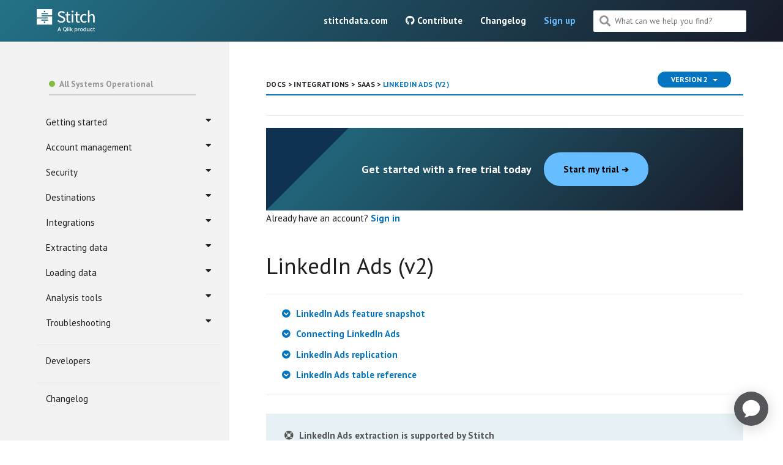

--- FILE ---
content_type: text/html; charset=UTF-8
request_url: https://www.stitchdata.com/docs/integrations/saas/linkedin-ads
body_size: 27450
content:
<!DOCTYPE html>
<head>
    <!-- Google Tag Manager -->
<script>(function(w,d,s,l,i){w[l]=w[l]||[];w[l].push({'gtm.start':
new Date().getTime(),event:'gtm.js'});var f=d.getElementsByTagName(s)[0],
j=d.createElement(s),dl=l!='dataLayer'?'&l='+l:'';j.async=true;j.src=
'https://www.googletagmanager.com/gtm.js?id='+i+dl;f.parentNode.insertBefore(j,f);
})(window,document,'script','dataLayer','GTM-5RLN4P');</script>
<!-- End Google Tag Manager -->

<meta charset="utf-8">
<meta http-equiv="X-UA-Compatible" content="IE=edge">
<meta class="swiftype" name="description" data-type="string" content="">
<meta class="swiftype" name="keywords" data-type="string" content=",  linkedin ads, integration, schema, etl linkedin ads, linkedin ads etl, linkedin ads schema, linkedin,">
<title>LinkedIn Ads (v2) | Stitch Documentation</title>

<meta property="og:title" content="LinkedIn Ads (v2) | Stitch Documentation" />
<meta property="og:description" content="" />
<meta property="og:type" content="website" />
<meta property="og:url" content="/docs" />
<meta property="og:image" content="https://www.stitchdata.com/images/og-site-icon-talend.png" />
<meta property="og:site_name" content="Stitch Docs" />

<meta name="twitter:creator" content="@stitch_data">
<meta name="twitter:card" content="summary" />
<meta name="twitter:site" content="@stitch_data" />
<meta name="twitter:image" content="https://www.stitchdata.com/images/og-site-icon-talend.png" />
<meta name="viewport" content="width=device-width, initial-scale=1.0">

<!-- STYLESHEETS -->
<link rel="stylesheet" type="text/css" href="/docs/css/bootstrap.min.css">
<link rel="stylesheet" href="/docs/css/modern-business.css">
<link rel="stylesheet" href="/docs/css/lavish-bootstrap.css">
<link rel="stylesheet" href="/docs/css/customstyles.css">
<link rel="stylesheet" href="/docs/css/theme-stitch.css">
<link rel="stylesheet" href="/docs/css/docsearch.min.css" />
<link rel="stylesheet" href="/docs/stylesheets/screen.css">
<link rel="stylesheet" href="https://stackpath.bootstrapcdn.com/font-awesome/4.7.0/css/font-awesome.min.css">

<!-- FONT AWESOME -->
<script src="https://kit.fontawesome.com/e0e120b2f0.js"></script>

<!-- JQUERY -->
<script src="https://cdnjs.cloudflare.com/ajax/libs/jquery/2.1.4/jquery.min.js" integrity="sha256-ImQvICV38LovIsvla2zykaCTdEh1Z801Y+DSop91wMU=" crossorigin="anonymous"></script>
<script src="https://cdnjs.cloudflare.com/ajax/libs/jquery-cookie/1.4.1/jquery.cookie.min.js" integrity="sha256-1A78rJEdiWTzco6qdn3igTBv9VupN3Q1ozZNTR4WE/Y=" crossorigin="anonymous"></script>
<script src="/docs/js/jquery.navgoco.min.js"></script>

<!-- FAVICONS  -->
<link rel="/docs/images/apple-touch-icon" sizes="57x57" href="/docs/images/apple-icon-57x57.png">
<link rel="/docs/images/apple-touch-icon" sizes="60x60" href="/docs/images/apple-icon-60x60.png">
<link rel="/docs/images/apple-touch-icon" sizes="72x72" href="/docs/images/apple-icon-72x72.png">
<link rel="/docs/images/apple-touch-icon" sizes="76x76" href="/docs/images/apple-icon-76x76.png">
<link rel="/docs/images/apple-touch-icon" sizes="114x114" href="/docs/images/apple-icon-114x114.png">
<link rel="/docs/images/apple-touch-icon" sizes="120x120" href="/docs/images/apple-icon-120x120.png">
<link rel="/docs/images/apple-touch-icon" sizes="144x144" href="/docs/images/apple-icon-144x144.png">
<link rel="/docs/images/apple-touch-icon" sizes="152x152" href="/docs/images/apple-icon-152x152.png">
<link rel="/docs/images/apple-touch-icon" sizes="180x180" href="/docs/images/apple-icon-180x180.png">
<link rel="icon" type="image/png" sizes="192x192"  href="/docs/images/android-icon-192x192.png">
<link rel="icon" type="image/png" sizes="32x32" href="/docs/images/favicon-32x32.png">
<link rel="icon" type="image/png" sizes="96x96" href="/docs/images/favicon-96x96.png">
<link rel="icon" type="image/png" sizes="16x16" href="/docs/images/favicon-16x16.png">
<meta name="msapplication-TileColor" content="#ffffff">
<meta name="msapplication-TileImage" content="/ms-icon-144x144.png">
<meta name="theme-color" content="#ffffff">

<link rel="stylesheet" href="/docs/css/syntax.css">

<!-- RSS FEED FOR CHANGELOG -->
<link href='/docs/changelog/feed.xml' rel='alternate' type='application/atom+xml'>

<!-- FONTS -->
<link href="https://fonts.googleapis.com/css?family=PT+Sans:400,700&display=swap" rel="stylesheet">

<style type="text/css">
	.js .fouc {display: none !important;}
</style>

<script type="text/javascript">
	document.documentElement.className = 'js';
</script>

  <!-- Initializes tooltips -->
    <script>
      $(function () {
            $('[data-toggle="tooltip"]').tooltip({
              delay: {show: 0, hide: 2000}
            });
        })
    </script>

</head>



<body>

<!-- Google Tag Manager (noscript) -->
<noscript><iframe src="https://www.googletagmanager.com/ns.html?id=GTM-5RLN4P"
height="0" width="0" style="display:none;visibility:hidden"></iframe></noscript>
<!-- End Google Tag Manager (noscript) -->



<!-- Navigation -->

<nav class="stitch-docs-navbar" data-swiftype-index='false'>
    <div class="nav-left">
        <?xml version="1.0" encoding="utf-8"?>
        <!-- Generator: Adobe Illustrator 23.1.1, SVG Export Plug-In . SVG Version: 6.00 Build 0)  -->
        <a href="/docs/">
            <svg id="a" xmlns="http://www.w3.org/2000/svg" version="1.1" viewBox="0 0 300.7 119.9">
                <defs>
                  <style>
                    .cls-1 {
                      fill: #fff;
                      stroke-width: 0px;
                    }
                  </style>
                </defs>
                <path id="b" class="cls-1" d="M25.2,37.2v-5.6h54.4V0H0v42.8h56.8v5.6H0v31.4h79.8v-43H25.2v.4ZM40.6,8.2c2.2,0,4,1.8,4,4s-1.8,4-4,4-4-1.8-4-4,2-4,4-4ZM23.6,20.2h35.4l-1.6,5.6H25l-1.4-5.6ZM40.6,71.4c-2.2,0-4-1.8-4-4s1.8-4,4-4,4,1.8,4,4-2,4-4,4ZM23.6,59.2l1.4-5.6h32.4l1.6,5.6H23.6Z"/>
                <path class="cls-1" d="M107.1,61.2l4.8-5.5c4.1,4.2,9.9,7,15.7,7s11.6-3.6,11.6-8.9-4.1-7.4-9.5-9.7l-8.2-3.6c-5.4-2.3-11.7-6.5-11.7-15s7.8-15.6,18.5-15.6,13,2.9,17.2,7.2l-4.2,5.2c-3.6-3.3-7.7-5.3-13-5.3s-10.3,3.1-10.3,8,4.9,7.3,9.5,9.2l8.1,3.5c6.7,2.9,11.8,6.9,11.8,15.5s-7.6,16.6-19.9,16.6c-8.1,0-15.2-3.3-20.4-8.6h0Z"/>
                <path class="cls-1" d="M154.7,55.1v-22.9h-6.3v-6l6.7-.4.9-11.9h6.6v11.9h11.4v6.4h-11.4v23c0,5.2,1.8,8.1,6.5,8.1s3.4-.6,4.8-1.1l1.5,6c-2.4.8-5.3,1.6-8.2,1.6-9.2,0-12.5-6-12.5-14.7h0Z"/>
                <path class="cls-1" d="M180.2,12.4c0-3,2.3-4.9,5.3-4.9s5.3,2,5.3,4.9-2.3,4.9-5.3,4.9-5.3-2.1-5.3-4.9ZM181.4,25.8h8v42.9h-8V25.8Z"/>
                <path class="cls-1" d="M202.6,55.1v-22.9h-6.3v-6l6.7-.4,1-11.9h6.6v11.9h11.5v6.4h-11.5v23c0,5.2,1.8,8.1,6.5,8.1s3.4-.6,4.8-1.1l1.5,6c-2.4.8-5.3,1.6-8.2,1.6-9.4,0-12.6-6-12.6-14.7h0Z"/>
                <path class="cls-1" d="M225,47.3c0-14.3,9.8-22.6,20.9-22.6s9.5,2.3,12.5,5l-4,5.2c-2.4-2.2-5-3.6-8.2-3.6-7.5,0-13,6.4-13,16s5.2,15.9,12.8,15.9,7.1-1.8,9.8-4.1l3.4,5.3c-3.9,3.5-8.8,5.4-13.9,5.4-11.5,0-20.3-8.3-20.3-22.5h0Z"/>
                <path class="cls-1" d="M265.2,6.1h8v16.9l-.3,8.7c3.9-3.8,8.2-6.9,14.1-6.9,9.1,0,13.1,5.9,13.1,16.8v27.1h-8v-26.1c0-7.8-2.3-11-7.7-11s-7.1,2.1-11.2,6.3v30.8h-8V6.1h0Z"/>
                <path class="cls-1" d="M115.3,93.2l-7.5,20.8h3.3l1.9-5.5h8.1l1.9,5.5h3.3l-7.5-20.8h-3.5ZM114,105.9l3.1-8.9h.2l3.1,8.9s-6.4,0-6.4,0Z"/>
                <path class="cls-1" d="M153.9,109.3c.8-1.6,1.2-3.5,1.2-5.7s-.4-4.1-1.2-5.7-1.9-2.8-3.3-3.7c-1.4-.9-3-1.3-4.8-1.3s-3.4.4-4.8,1.3c-1.4.9-2.5,2.1-3.3,3.7s-1.2,3.5-1.2,5.7.4,4.1,1.2,5.7,1.9,2.8,3.3,3.7c1.4.9,3,1.3,4.8,1.3s2.6-.2,3.7-.7l1.8,2.3h3.2l-2.8-3.7c.9-.7,1.6-1.7,2.2-2.9h0ZM151.2,107.9c-.4.8-.8,1.5-1.4,2l-2-2.6h-3.1l3,3.9c-.6.2-1.2.3-1.9.3-1.2,0-2.3-.3-3.2-.9s-1.7-1.5-2.2-2.6c-.5-1.2-.8-2.6-.8-4.3s.3-3.1.8-4.3,1.3-2,2.2-2.6,2-.9,3.2-.9,2.3.3,3.2.9,1.7,1.5,2.2,2.6.8,2.6.8,4.3-.3,3-.8,4.2h0Z"/>
                <rect class="cls-1" x="158.8" y="93.2" width="3" height="20.8"/>
                <path class="cls-1" d="M167.4,92.4c-.5,0-1,.2-1.4.5-.4.4-.6.8-.6,1.3s.2.9.6,1.3.8.5,1.4.5,1-.2,1.4-.5c.4-.4.6-.8.6-1.3s-.2-.9-.6-1.3c-.4-.3-.8-.5-1.4-.5Z"/>
                <rect class="cls-1" x="165.9" y="98.4" width="3" height="15.6"/>
                <polygon class="cls-1" points="186.2 98.4 182.6 98.4 176.3 105 176.1 105 176.1 93.2 173 93.2 173 114 176.1 114 176.1 108.5 177.6 107 182.9 114 186.6 114 179.9 105.1 186.2 98.4"/>
                <path class="cls-1" d="M207.6,99.2c-1-.6-2.1-1-3.4-1s-1.7.2-2.3.5-1.1.7-1.4,1.1-.6.8-.8,1.1h-.3v-2.5h-3v21.5h3v-8.3h.2c.2.3.4.7.8,1.1.3.4.8.8,1.4,1.1s1.4.5,2.3.5c1.3,0,2.4-.3,3.4-1,1-.6,1.8-1.6,2.3-2.8.6-1.2.8-2.6.8-4.3s-.3-3.1-.8-4.3c-.4-1.2-1.2-2.1-2.2-2.7h0ZM207.3,109c-.3.8-.8,1.5-1.4,2s-1.4.7-2.3.7-1.6-.2-2.2-.7-1.1-1.1-1.4-1.9c-.3-.8-.5-1.8-.5-2.9s.2-2,.5-2.8.8-1.4,1.4-1.9,1.4-.7,2.2-.7,1.7.2,2.3.7,1.1,1.1,1.4,1.9c.3.8.5,1.7.5,2.8-.1,1.1-.2,2-.5,2.8h0Z"/>
                <path class="cls-1" d="M221.3,98.2c-.9,0-1.7.2-2.5.7s-1.2,1.1-1.5,2h-.2v-2.5h-2.9v15.6h3v-9.5c0-.7.2-1.3.5-1.8s.8-.9,1.3-1.2c.6-.3,1.2-.5,1.9-.5s.6,0,.9,0c.3,0,.5,0,.7,0v-2.9c-.1,0-.4,0-.6,0s-.4,0-.6,0h0Z"/>
                <path class="cls-1" d="M235.1,99.2c-1.1-.7-2.4-1-3.8-1s-2.7.3-3.8,1-1.9,1.6-2.5,2.8-.9,2.6-.9,4.2.3,3,.9,4.2,1.4,2.1,2.5,2.8,2.4,1,3.8,1,2.7-.3,3.8-1,1.9-1.6,2.5-2.8.9-2.6.9-4.2-.3-3-.9-4.2-1.5-2.1-2.5-2.8ZM235,109c-.3.8-.8,1.5-1.4,2s-1.4.8-2.4.8-1.7-.2-2.4-.8-1.1-1.2-1.4-2-.5-1.8-.5-2.8.2-1.9.5-2.8c.3-.8.8-1.5,1.4-2s1.4-.8,2.4-.8,1.7.3,2.4.8c.6.5,1.1,1.2,1.4,2s.5,1.8.5,2.8c-.1,1.1-.2,2-.5,2.8Z"/>
                <path class="cls-1" d="M252.4,100.9h-.2c-.2-.3-.4-.7-.8-1.1-.3-.4-.8-.8-1.4-1.1s-1.4-.5-2.3-.5c-1.3,0-2.4.3-3.4,1-1,.6-1.8,1.6-2.3,2.8-.6,1.2-.8,2.6-.8,4.3s.3,3.1.8,4.3c.6,1.2,1.3,2.1,2.3,2.8,1,.6,2.1,1,3.4,1s1.7-.2,2.3-.5,1.1-.7,1.4-1.1c.3-.4.6-.8.8-1.1h.3v2.4h3v-20.9h-3v7.7h-.1ZM252,109.1c-.3.8-.8,1.5-1.4,1.9-.6.5-1.3.7-2.2.7s-1.7-.2-2.3-.7-1.1-1.1-1.4-2c-.3-.8-.5-1.8-.5-2.8s.2-2,.5-2.8.8-1.5,1.4-1.9c.6-.5,1.4-.7,2.3-.7s1.6.2,2.2.7,1.1,1.1,1.4,1.9c.3.8.5,1.8.5,2.8s-.2,2.1-.5,2.9h0Z"/>
                <path class="cls-1" d="M269.7,107.6c0,.9-.2,1.6-.6,2.2s-.8,1-1.4,1.3-1.1.4-1.7.4c-.9,0-1.7-.3-2.3-.9-.6-.6-.9-1.5-.9-2.5v-9.6h-3v9.9c0,1.3.2,2.4.7,3.2.4.9,1,1.5,1.8,2,.8.4,1.7.7,2.7.7s2.2-.3,2.9-.8,1.4-1.2,1.7-2.1h.2v2.7h3v-15.6h-3.1v9.1h0Z"/>
                <path class="cls-1" d="M281.2,101.4c.6-.4,1.4-.7,2.2-.7s1.7.3,2.3.8c.6.5,1,1.2,1.1,1.9h3c-.1-1-.4-2-1-2.8s-1.3-1.4-2.3-1.8c-.9-.4-2-.7-3.2-.7s-2.7.3-3.8,1c-1.1.7-1.9,1.6-2.5,2.9-.6,1.2-.9,2.6-.9,4.2s.3,3,.9,4.2,1.4,2.2,2.5,2.9,2.4,1,3.9,1,2.3-.2,3.2-.7c.9-.5,1.7-1.1,2.2-1.9s.9-1.7,1-2.7h-3c-.1.6-.4,1-.7,1.4s-.7.7-1.2.9-1,.3-1.6.3c-.9,0-1.6-.2-2.2-.7s-1.1-1.1-1.5-1.9c-.3-.8-.5-1.8-.5-2.9s.2-2.1.5-2.9c.5-.7,1-1.3,1.6-1.8Z"/>
                <path class="cls-1" d="M300.1,111.4c-.1,0-.2,0-.4,0s-.4,0-.6,0c-.3,0-.6,0-.9-.2s-.5-.3-.7-.6-.3-.7-.3-1.3v-8.6h3.2v-2.4h-3.2v-3.7h-3v3.7h-2.3v2.4h2.3v9.2c0,.9.2,1.7.6,2.3s1,1.1,1.7,1.4,1.4.4,2.2.4.9,0,1.2,0c.3,0,.6,0,.8-.2l-.6-2.5h0Z"/>
              </svg>
        </a>
    </div>
    <div class="mobile-nav-icon"></div>
    <div id="close" class="mobile-close-out hide"></div>
    <div class="nav-right">
        <ul class="stitch-nav">
            <!-- entries without drop-downs appear here -->
            
                
                    
                        <li>
                            <a href="https://www.stitchdata.com" target="_blank">stitchdata.com</a>
                        </li>
                    
                
                    
                        <li>
                            <a href="https://github.com/stitchdata/docs#stitch-documentation" target="_blank"><i class="fab fa-github" aria-hidden="true"></i> Contribute
</a>
                        </li>
                    
                
                    
                        <li>
                            <a href="/docs/changelog">Changelog</a>
                        </li>
                    
                
            
            <li class="sign-up"><a href="https://app.stitchdata.com/signup">Sign up</a></li>
            <li>
                <!--start search-->
                <div id="search-demo-container">
                    <input type="text" id="search-input" placeholder="What can we help you find?">
                    <div class="img"><i class="fa fa-search"></i></div>
                </div>
            </li>
        </ul>
    </div>
</nav>



<!-- Page Content -->
<div id="main">
    <div class="sidebar-column">
      <div class="sidebar-button"></div>
        
<!-- UI: page/button/section names, menu paths, etc -->


<!-- Simplifies internal links -->


<!-- Stitch -->


<!-- UI Icons -->



<!-- Tooltips and terms -->



<!-- Mapping of Stitch replication/system columns -->



<!-- Rejected Record table details & schema -->



<!-- Stitch IP addresses  -->



    	
	        

<div class="menu-list" data-swiftype-index='false'>

<ul id="mysidebar" class="nav">
        <!-- Stitch status widget -->
        <a class="status-page" href="http://status.stitchdata.com" target="_blank">
            <span class="color-dot"></span>
            <span class="color-description"></span>
        </a>

        
            <!-- TOP-LEVEL ITEMS -->

            
                
                    
                <li>
                    <a data-toggle="collapse" 
                    href="#getting-started" 
                    aria-expanded="false" 
                    aria-controls="getting-started">
                        Getting started 
                        <i class="fa fa-caret-down fa-1 pull-right" aria-hidden="true"></i>
                    </a>
                    
                
                
                    <ul class="collapse" id="getting-started">

                    <!-- SECOND-LEVEL ITEMS -->
                        
                            

                        <!-- SECOND-LEVEL ITEMS WITH SUBSECTIONS -->
                            

                            <!-- SECOND-LEVEL ITEMS WITHOUT SUBSECTIONS -->

                                <li>
                                    <a href="/docs/getting-started/basic-concepts-system-overview">Basic concepts & system overview</a>
                                </li>
                            
                        
                            

                        <!-- SECOND-LEVEL ITEMS WITH SUBSECTIONS -->
                            

                            <!-- SECOND-LEVEL ITEMS WITHOUT SUBSECTIONS -->

                                <li>
                                    <a href="/docs/security/supported-data-pipeline-regions">Select a data pipeline region</a>
                                </li>
                            
                        
                            

                        <!-- SECOND-LEVEL ITEMS WITH SUBSECTIONS -->
                            

                            <!-- SECOND-LEVEL ITEMS WITHOUT SUBSECTIONS -->

                                <li>
                                    <a href="/docs/getting-started/set-up-stitch-data-pipeline">Set up your Stitch data pipeline</a>
                                </li>
                            
                        
                            

                        <!-- SECOND-LEVEL ITEMS WITH SUBSECTIONS -->
                            

                            <!-- SECOND-LEVEL ITEMS WITHOUT SUBSECTIONS -->

                                <li>
                                    <a href="/docs/getting-started/understanding-stitch-usage">Understand your Stitch row usage</a>
                                </li>
                            
                        
                            

                        <!-- SECOND-LEVEL ITEMS WITH SUBSECTIONS -->
                            

                            <!-- SECOND-LEVEL ITEMS WITHOUT SUBSECTIONS -->

                                <li>
                                    <a href="/docs/integrations/connecting-other-data-sources-to-stitch">Connect other data sources</a>
                                </li>
                            
                        
                            

                        <!-- SECOND-LEVEL ITEMS WITH SUBSECTIONS -->
                            

                            <!-- SECOND-LEVEL ITEMS WITHOUT SUBSECTIONS -->

                                <li>
                                    <a href="/docs/getting-started">All Getting started</a>
                                </li>
                            
                         
                    </ul>

                </li>
            
                
                    
                <li>
                    <a data-toggle="collapse" 
                    href="#account-management" 
                    aria-expanded="false" 
                    aria-controls="account-management">
                        Account management 
                        <i class="fa fa-caret-down fa-1 pull-right" aria-hidden="true"></i>
                    </a>
                    
                
                
                    <ul class="collapse" id="account-management">

                    <!-- SECOND-LEVEL ITEMS -->
                        
                            

                        <!-- SECOND-LEVEL ITEMS WITH SUBSECTIONS -->
                            
                            <!-- THIRD-LEVEL ITEMS -->
                                <li class="subfolders">
                                    <a data-toggle="collapse" 
                                    href="#manage-your-account" 
                                    aria-expanded="false" 
                                    aria-controls="manage-your-account">
                                        Manage your account 
                                        <i class="fa fa-caret-down fa-1 pull-right" aria-hidden="true"></i>
                                    </a>

                                    <ul class="collapse" id="manage-your-account">
                                    <!-- Third-level items -->

                                        
                                            <li>
                                                <a href="/docs/account-security/change-your-email-address-and-password">Change your email and password</a>
                                             </li>
                                        
                                            <li>
                                                <a href="/docs/account-security/notifications/manage-email-notification-settings">Manage your email notifications</a>
                                             </li>
                                        
                                            <li>
                                                <a href="/docs/account-security/managing-account-settings#update-company-information">Update company details</a>
                                             </li>
                                        
                                            <li>
                                                <a href="/docs/security/supported-data-pipeline-regions#identify-data-pipeline-region">Identify your data pipeline region</a>
                                             </li>
                                        
                                            <li>
                                                <a href="/docs/account-security/managing-stitch-api-keys">Manage your API keys</a>
                                             </li>
                                        
                                            <li>
                                                <a href="/docs/account-security/managing-stitch-partner-account-access">Manage Stitch partner access</a>
                                             </li>
                                        
                                            <li>
                                                <a href="/docs/account-security/single-sign-on">Manage Single Sign-on (SSO)</a>
                                             </li>
                                        
                                            <li>
                                                <a href="/docs/account-security/cancelling-your-stitch-account">Cancel your account</a>
                                             </li>
                                        

                                        
                                    </ul>
                                </li>

                            
                        
                            

                        <!-- SECOND-LEVEL ITEMS WITH SUBSECTIONS -->
                            
                            <!-- THIRD-LEVEL ITEMS -->
                                <li class="subfolders">
                                    <a data-toggle="collapse" 
                                    href="#manage-your-team" 
                                    aria-expanded="false" 
                                    aria-controls="manage-your-team">
                                        Manage your team 
                                        <i class="fa fa-caret-down fa-1 pull-right" aria-hidden="true"></i>
                                    </a>

                                    <ul class="collapse" id="manage-your-team">
                                    <!-- Third-level items -->

                                        
                                            <li>
                                                <a href="/docs/account-security/managing-team-members#role-based-access-control">Role-Based Access Control (RBAC)</a>
                                             </li>
                                        
                                            <li>
                                                <a href="/docs/account-security/managing-team-members#team-member-basics">Team member basics</a>
                                             </li>
                                        
                                            <li>
                                                <a href="/docs/account-security/managing-team-members#team-member-roles-permissions">Team member roles & permissions</a>
                                             </li>
                                        
                                            <li>
                                                <a href="/docs/account-security/managing-team-members#invite-team-member">Add a team member</a>
                                             </li>
                                        
                                            <li>
                                                <a href="/docs/account-security/managing-team-members#add-to-multiple-accounts">Add a team member to multiple accounts</a>
                                             </li>
                                        
                                            <li>
                                                <a href="/docs/account-security/managing-team-members#update-team-member-role">Update a team member's role</a>
                                             </li>
                                        
                                            <li>
                                                <a href="/docs/account-security/managing-team-members#deactivate-team-member">Deactivate a team member</a>
                                             </li>
                                        
                                            <li>
                                                <a href="/docs/account-security/single-sign-on">Manage Single Sign-on (SSO)</a>
                                             </li>
                                        

                                        
                                    </ul>
                                </li>

                            
                        
                            

                        <!-- SECOND-LEVEL ITEMS WITH SUBSECTIONS -->
                            
                            <!-- THIRD-LEVEL ITEMS -->
                                <li class="subfolders">
                                    <a data-toggle="collapse" 
                                    href="#notifications" 
                                    aria-expanded="false" 
                                    aria-controls="notifications">
                                        Notifications 
                                        <i class="fa fa-caret-down fa-1 pull-right" aria-hidden="true"></i>
                                    </a>

                                    <ul class="collapse" id="notifications">
                                    <!-- Third-level items -->

                                        
                                            <li>
                                                <a href="/docs/account-security/notifications#notification-levels">Urgency levels</a>
                                             </li>
                                        
                                            <li>
                                                <a href="/docs/account-security/notifications#notification-categories">Categories</a>
                                             </li>
                                        
                                            <li>
                                                <a href="/docs/account-security/notifications#in-app-notifications">In-app</a>
                                             </li>
                                        
                                            <li>
                                                <a href="/docs/account-security/notifications#email-notifications">Email</a>
                                             </li>
                                        
                                            <li>
                                                <a href="/docs/account-security/notifications#notification-reference">Reference</a>
                                             </li>
                                        
                                            <li>
                                                <a href="/docs/account-security/notifications/manage-email-notification-settings">Manage your email notifications</a>
                                             </li>
                                        
                                            <li>
                                                <a href="/docs/account-security/notifications/extend-email-notifications">Notification extensions</a>
                                             </li>
                                        
                                            <li>
                                                <a href="/docs/account-security/notifications/post-load-notifications">Post-load notifications</a>
                                             </li>
                                        
                                            <li>
                                                <a href="/docs/account-security/notifications/hipaa-compliant-notifications">HIPAA-compliance</a>
                                             </li>
                                        

                                        
                                    </ul>
                                </li>

                            
                        
                            

                        <!-- SECOND-LEVEL ITEMS WITH SUBSECTIONS -->
                            
                            <!-- THIRD-LEVEL ITEMS -->
                                <li class="subfolders">
                                    <a data-toggle="collapse" 
                                    href="#billing" 
                                    aria-expanded="false" 
                                    aria-controls="billing">
                                        Billing 
                                        <i class="fa fa-caret-down fa-1 pull-right" aria-hidden="true"></i>
                                    </a>

                                    <ul class="collapse" id="billing">
                                    <!-- Third-level items -->

                                        
                                            <li>
                                                <a href="/docs/getting-started/understanding-stitch-usage">Understand your usage</a>
                                             </li>
                                        
                                            <li>
                                                <a href="/docs/account-security/billing-faq#billing-basics">Basics</a>
                                             </li>
                                        
                                            <li>
                                                <a href="/docs/account-security/billing-faq#integrations">Integrations</a>
                                             </li>
                                        
                                            <li>
                                                <a href="/docs/account-security/billing-faq#historical-data-loads">Historical data loads</a>
                                             </li>
                                        
                                            <li>
                                                <a href="/docs/account-security/billing-faq#row-usage">Row counts</a>
                                             </li>
                                        
                                            <li>
                                                <a href="/docs/account-security/billing-faq#manage-plans">Choose and change plans</a>
                                             </li>
                                        
                                            <li>
                                                <a href="/docs/account-security/billing-faq#payment-invoices">Payment details and invoices</a>
                                             </li>
                                        
                                            <li>
                                                <a href="/docs/account-security/cancelling-your-stitch-account">Cancel your account</a>
                                             </li>
                                        

                                        
                                    </ul>
                                </li>

                            
                        
                            

                        <!-- SECOND-LEVEL ITEMS WITH SUBSECTIONS -->
                            

                            <!-- SECOND-LEVEL ITEMS WITHOUT SUBSECTIONS -->

                                <li>
                                    <a href="/docs/account-security/stitch-upgraded-features">Upgraded plans</a>
                                </li>
                            
                        
                            

                        <!-- SECOND-LEVEL ITEMS WITH SUBSECTIONS -->
                            

                            <!-- SECOND-LEVEL ITEMS WITHOUT SUBSECTIONS -->

                                <li>
                                    <a href="/docs/account-security/">All Account management</a>
                                </li>
                            
                         
                    </ul>

                </li>
            
                
                    
                <li>
                    <a data-toggle="collapse" 
                    href="#security" 
                    aria-expanded="false" 
                    aria-controls="security">
                        Security 
                        <i class="fa fa-caret-down fa-1 pull-right" aria-hidden="true"></i>
                    </a>
                    
                
                
                    <ul class="collapse" id="security">

                    <!-- SECOND-LEVEL ITEMS -->
                        
                            

                        <!-- SECOND-LEVEL ITEMS WITH SUBSECTIONS -->
                            

                            <!-- SECOND-LEVEL ITEMS WITHOUT SUBSECTIONS -->

                                <li>
                                    <a href="/docs/security/overview#environment">Environment</a>
                                </li>
                            
                        
                            

                        <!-- SECOND-LEVEL ITEMS WITH SUBSECTIONS -->
                            

                            <!-- SECOND-LEVEL ITEMS WITHOUT SUBSECTIONS -->

                                <li>
                                    <a href="/docs/security/overview#stitch-access">Data access policies</a>
                                </li>
                            
                        
                            

                        <!-- SECOND-LEVEL ITEMS WITH SUBSECTIONS -->
                            

                            <!-- SECOND-LEVEL ITEMS WITHOUT SUBSECTIONS -->

                                <li>
                                    <a href="/docs/security/overview#stitch-pii-stored">PII stored by Stitch</a>
                                </li>
                            
                        
                            

                        <!-- SECOND-LEVEL ITEMS WITH SUBSECTIONS -->
                            
                            <!-- THIRD-LEVEL ITEMS -->
                                <li class="subfolders">
                                    <a data-toggle="collapse" 
                                    href="#access-control" 
                                    aria-expanded="false" 
                                    aria-controls="access-control">
                                        Access control 
                                        <i class="fa fa-caret-down fa-1 pull-right" aria-hidden="true"></i>
                                    </a>

                                    <ul class="collapse" id="access-control">
                                    <!-- Third-level items -->

                                        
                                            <li>
                                                <a href="/docs/security/overview#account-access">Stitch account access</a>
                                             </li>
                                        
                                            <li>
                                                <a href="/docs/security/overview#connectivity">Connectivity</a>
                                             </li>
                                        
                                            <li>
                                                <a href="/docs/security/overview#permissions">Connection permissions</a>
                                             </li>
                                        

                                        
                                    </ul>
                                </li>

                            
                        
                            

                        <!-- SECOND-LEVEL ITEMS WITH SUBSECTIONS -->
                            

                            <!-- SECOND-LEVEL ITEMS WITHOUT SUBSECTIONS -->

                                <li>
                                    <a href="/docs/security/overview#stitch-compliance">Compliance</a>
                                </li>
                            
                        
                            

                        <!-- SECOND-LEVEL ITEMS WITH SUBSECTIONS -->
                            

                            <!-- SECOND-LEVEL ITEMS WITHOUT SUBSECTIONS -->

                                <li>
                                    <a href="/docs/security/overview#stitch-encryption">Encryption</a>
                                </li>
                            
                        
                            

                        <!-- SECOND-LEVEL ITEMS WITH SUBSECTIONS -->
                            
                            <!-- THIRD-LEVEL ITEMS -->
                                <li class="subfolders">
                                    <a data-toggle="collapse" 
                                    href="#processing-and-retention" 
                                    aria-expanded="false" 
                                    aria-controls="processing-and-retention">
                                        Processing and retention 
                                        <i class="fa fa-caret-down fa-1 pull-right" aria-hidden="true"></i>
                                    </a>

                                    <ul class="collapse" id="processing-and-retention">
                                    <!-- Third-level items -->

                                        
                                            <li>
                                                <a href="/docs/security/overview#data-processing">Processing</a>
                                             </li>
                                        
                                            <li>
                                                <a href="/docs/security/supported-data-pipeline-regions">Data pipeline regions</a>
                                             </li>
                                        
                                            <li>
                                                <a href="/docs/security/overview#data-retention">Retention</a>
                                             </li>
                                        

                                        
                                    </ul>
                                </li>

                            
                        
                            

                        <!-- SECOND-LEVEL ITEMS WITH SUBSECTIONS -->
                            

                            <!-- SECOND-LEVEL ITEMS WITHOUT SUBSECTIONS -->

                                <li>
                                    <a href="/docs/security/overview#stitch-protocols-recommendations">Protocols and recommendations</a>
                                </li>
                            
                        
                            

                        <!-- SECOND-LEVEL ITEMS WITH SUBSECTIONS -->
                            

                            <!-- SECOND-LEVEL ITEMS WITHOUT SUBSECTIONS -->

                                <li>
                                    <a href="/docs/security/overview#security-issues">Issue reporting and handling</a>
                                </li>
                            
                        
                            

                        <!-- SECOND-LEVEL ITEMS WITH SUBSECTIONS -->
                            

                            <!-- SECOND-LEVEL ITEMS WITHOUT SUBSECTIONS -->

                                <li>
                                    <a href="/docs/security">All Security</a>
                                </li>
                            
                         
                    </ul>

                </li>
            
                
                    
                <li>
                    <a data-toggle="collapse" 
                    href="#destinations" 
                    aria-expanded="false" 
                    aria-controls="destinations">
                        Destinations 
                        <i class="fa fa-caret-down fa-1 pull-right" aria-hidden="true"></i>
                    </a>
                    
                
                
                    <ul class="collapse" id="destinations">

                    <!-- SECOND-LEVEL ITEMS -->
                        
                            

                        <!-- SECOND-LEVEL ITEMS WITH SUBSECTIONS -->
                            

                            <!-- SECOND-LEVEL ITEMS WITHOUT SUBSECTIONS -->

                                <li>
                                    <a href="/docs/destinations">Overview</a>
                                </li>
                            
                        
                            

                        <!-- SECOND-LEVEL ITEMS WITH SUBSECTIONS -->
                            

                            <!-- SECOND-LEVEL ITEMS WITHOUT SUBSECTIONS -->

                                <li>
                                    <a href="/docs/destinations/amazon-redshift">Amazon Redshift</a>
                                </li>
                            
                        
                            

                        <!-- SECOND-LEVEL ITEMS WITH SUBSECTIONS -->
                            

                            <!-- SECOND-LEVEL ITEMS WITHOUT SUBSECTIONS -->

                                <li>
                                    <a href="/docs/destinations/amazon-s3">Amazon S3</a>
                                </li>
                            
                        
                            

                        <!-- SECOND-LEVEL ITEMS WITH SUBSECTIONS -->
                            

                            <!-- SECOND-LEVEL ITEMS WITHOUT SUBSECTIONS -->

                                <li>
                                    <a href="/docs/destinations/databricks-delta">Databricks Delta Lake</a>
                                </li>
                            
                        
                            

                        <!-- SECOND-LEVEL ITEMS WITH SUBSECTIONS -->
                            

                            <!-- SECOND-LEVEL ITEMS WITHOUT SUBSECTIONS -->

                                <li>
                                    <a href="/docs/destinations/data-world">data world</a>
                                </li>
                            
                        
                            

                        <!-- SECOND-LEVEL ITEMS WITH SUBSECTIONS -->
                            

                            <!-- SECOND-LEVEL ITEMS WITHOUT SUBSECTIONS -->

                                <li>
                                    <a href="/docs/destinations/google-bigquery/v1">Google BigQuery</a>
                                </li>
                            
                        
                            

                        <!-- SECOND-LEVEL ITEMS WITH SUBSECTIONS -->
                            

                            <!-- SECOND-LEVEL ITEMS WITHOUT SUBSECTIONS -->

                                <li>
                                    <a href="/docs/destinations/google-bigquery/v2">Google BigQuery v2</a>
                                </li>
                            
                        
                            

                        <!-- SECOND-LEVEL ITEMS WITH SUBSECTIONS -->
                            

                            <!-- SECOND-LEVEL ITEMS WITHOUT SUBSECTIONS -->

                                <li>
                                    <a href="/docs/destinations/microsoft-azure-synapse-analytics">Microsoft Azure Synapse Analytics</a>
                                </li>
                            
                        
                            

                        <!-- SECOND-LEVEL ITEMS WITH SUBSECTIONS -->
                            

                            <!-- SECOND-LEVEL ITEMS WITHOUT SUBSECTIONS -->

                                <li>
                                    <a href="/docs/destinations/microsoft-sql-server">Microsoft SQL Server</a>
                                </li>
                            
                        
                            

                        <!-- SECOND-LEVEL ITEMS WITH SUBSECTIONS -->
                            

                            <!-- SECOND-LEVEL ITEMS WITHOUT SUBSECTIONS -->

                                <li>
                                    <a href="/docs/destinations/mysql">MySQL</a>
                                </li>
                            
                        
                            

                        <!-- SECOND-LEVEL ITEMS WITH SUBSECTIONS -->
                            

                            <!-- SECOND-LEVEL ITEMS WITHOUT SUBSECTIONS -->

                                <li>
                                    <a href="/docs/destinations/panoply">Panoply</a>
                                </li>
                            
                        
                            

                        <!-- SECOND-LEVEL ITEMS WITH SUBSECTIONS -->
                            

                            <!-- SECOND-LEVEL ITEMS WITHOUT SUBSECTIONS -->

                                <li>
                                    <a href="/docs/destinations/postgresql">PostgreSQL</a>
                                </li>
                            
                        
                            

                        <!-- SECOND-LEVEL ITEMS WITH SUBSECTIONS -->
                            

                            <!-- SECOND-LEVEL ITEMS WITHOUT SUBSECTIONS -->

                                <li>
                                    <a href="/docs/destinations/snowflake">Snowflake</a>
                                </li>
                            
                        
                            

                        <!-- SECOND-LEVEL ITEMS WITH SUBSECTIONS -->
                            
                            <!-- THIRD-LEVEL ITEMS -->
                                <li class="subfolders">
                                    <a data-toggle="collapse" 
                                    href="#guides--destinations" 
                                    aria-expanded="false" 
                                    aria-controls="guides--destinations">
                                        Guides 
                                        <i class="fa fa-caret-down fa-1 pull-right" aria-hidden="true"></i>
                                    </a>

                                    <ul class="collapse" id="guides--destinations">
                                    <!-- Third-level items -->

                                        
                                            <li>
                                                <a href="/docs/destinations/choosing-a-stitch-destination">Choosing a destination</a>
                                             </li>
                                        
                                            <li>
                                                <a href="/docs/destinations/destination-integration-compatibility">Destination and integration compatibility</a>
                                             </li>
                                        
                                            <li>
                                                <a href="/docs/destinations/switching-destinations">Change destinations</a>
                                             </li>
                                        
                                            <li>
                                                <a href="/docs/destinations/multiple-destinations">Multiple destinations</a>
                                             </li>
                                        

                                        
                                    </ul>
                                </li>

                            
                         
                    </ul>

                </li>
            
                
                    
                <li>
                    <a data-toggle="collapse" 
                    href="#integrations" 
                    aria-expanded="false" 
                    aria-controls="integrations">
                        Integrations 
                        <i class="fa fa-caret-down fa-1 pull-right" aria-hidden="true"></i>
                    </a>
                    
                
                
                    <ul class="collapse" id="integrations">

                    <!-- SECOND-LEVEL ITEMS -->
                        
                            

                        <!-- SECOND-LEVEL ITEMS WITH SUBSECTIONS -->
                            
                            <!-- THIRD-LEVEL ITEMS -->
                                <li class="subfolders">
                                    <a data-toggle="collapse" 
                                    href="#saas" 
                                    aria-expanded="false" 
                                    aria-controls="saas">
                                        SaaS 
                                        <i class="fa fa-caret-down fa-1 pull-right" aria-hidden="true"></i>
                                    </a>

                                    <ul class="collapse" id="saas">
                                    <!-- Third-level items -->

                                        
                                            <li>
                                                <a href="/docs/integrations/saas">Overview</a>
                                             </li>
                                        

                                        

                                            

                                            
                                                <li>
                                                    <a href="/docs/integrations/saas/3plcentral">3PL Central</a>
                                                </li>
                                            
                                                <li>
                                                    <a href="/docs/integrations/saas/activecampaign">ActiveCampaign</a>
                                                </li>
                                            
                                                <li>
                                                    <a href="/docs/integrations/saas/adroll">AdRoll</a>
                                                </li>
                                            
                                                <li>
                                                    <a href="/docs/integrations/saas/amplitude">Amplitude</a>
                                                </li>
                                            
                                                <li>
                                                    <a href="/docs/integrations/saas/appsflyer">AppsFlyer</a>
                                                </li>
                                            
                                                <li>
                                                    <a href="/docs/integrations/saas/asana">Asana</a>
                                                </li>
                                            
                                                <li>
                                                    <a href="/docs/integrations/saas/autopilot">Autopilot</a>
                                                </li>
                                            
                                                <li>
                                                    <a href="/docs/integrations/saas/bigcommerce">BigCommerce</a>
                                                </li>
                                            
                                                <li>
                                                    <a href="/docs/integrations/saas/braintree">Braintree</a>
                                                </li>
                                            
                                                <li>
                                                    <a href="/docs/integrations/saas/bronto">Bronto</a>
                                                </li>
                                            
                                                <li>
                                                    <a href="/docs/integrations/saas/campaign-manager">Campaign Manager</a>
                                                </li>
                                            
                                                <li>
                                                    <a href="/docs/integrations/saas/campaign-monitor">Campaign Monitor</a>
                                                </li>
                                            
                                                <li>
                                                    <a href="/docs/integrations/saas/chargebee">Chargebee</a>
                                                </li>
                                            
                                                <li>
                                                    <a href="/docs/integrations/saas/chargify">Chargify</a>
                                                </li>
                                            
                                                <li>
                                                    <a href="/docs/integrations/saas/circle-ci">CircleCI</a>
                                                </li>
                                            
                                                <li>
                                                    <a href="/docs/integrations/saas/closeio">Close.io</a>
                                                </li>
                                            
                                                <li>
                                                    <a href="/docs/integrations/saas/clubspeed">Club Speed</a>
                                                </li>
                                            
                                                <li>
                                                    <a href="/docs/integrations/saas/codat">Codat</a>
                                                </li>
                                            
                                                <li>
                                                    <a href="/docs/integrations/saas/covid-19">COVID-19 Public Data</a>
                                                </li>
                                            
                                                <li>
                                                    <a href="/docs/integrations/saas/crossbeam">Crossbeam</a>
                                                </li>
                                            
                                                <li>
                                                    <a href="/docs/integrations/saas/darksky">Darksky</a>
                                                </li>
                                            
                                                <li>
                                                    <a href="/docs/integrations/saas/deputy">Deputy</a>
                                                </li>
                                            
                                                <li>
                                                    <a href="/docs/integrations/saas/desk">Desk</a>
                                                </li>
                                            
                                                <li>
                                                    <a href="/docs/integrations/saas/dixa">Dixa</a>
                                                </li>
                                            
                                                <li>
                                                    <a href="/docs/integrations/saas/doorbell-io">Doorbell.io</a>
                                                </li>
                                            
                                                <li>
                                                    <a href="/docs/integrations/saas/ebay">eBay</a>
                                                </li>
                                            
                                                <li>
                                                    <a href="/docs/integrations/saas/eloqua">Eloqua</a>
                                                </li>
                                            
                                                <li>
                                                    <a href="/docs/integrations/saas/facebook-ads">Facebook Ads</a>
                                                </li>
                                            
                                                <li>
                                                    <a href="/docs/integrations/saas/freshdesk">Freshdesk</a>
                                                </li>
                                            
                                                <li>
                                                    <a href="/docs/integrations/saas/front">Front</a>
                                                </li>
                                            
                                                <li>
                                                    <a href="/docs/integrations/saas/fullstory">FullStory</a>
                                                </li>
                                            
                                                <li>
                                                    <a href="/docs/integrations/saas/github">GitHub</a>
                                                </li>
                                            
                                                <li>
                                                    <a href="/docs/integrations/saas/gitlab">GitLab</a>
                                                </li>
                                            
                                                <li>
                                                    <a href="/docs/integrations/saas/google-ads">Google Ads</a>
                                                </li>
                                            
                                                <li>
                                                    <a href="/docs/integrations/saas/google-ads-adwords">Google Ads (AdWords)</a>
                                                </li>
                                            
                                                <li>
                                                    <a href="/docs/integrations/saas/google-analytics">Google Analytics</a>
                                                </li>
                                            
                                                <li>
                                                    <a href="/docs/integrations/saas/google-analytics-adwords">Google Analytics (AdWords)</a>
                                                </li>
                                            
                                                <li>
                                                    <a href="/docs/integrations/saas/google-analytics-360">Google Analytics 360</a>
                                                </li>
                                            
                                                <li>
                                                    <a href="/docs/integrations/saas/google-analytics-4">Google Analytics 4</a>
                                                </li>
                                            
                                                <li>
                                                    <a href="/docs/integrations/saas/google-ecommerce">Google ECommerce</a>
                                                </li>
                                            
                                                <li>
                                                    <a href="/docs/integrations/saas/google-search-console">Google Search Console</a>
                                                </li>
                                            
                                                <li>
                                                    <a href="/docs/integrations/saas/google-sheets">Google Sheets</a>
                                                </li>
                                            
                                                <li>
                                                    <a href="/docs/integrations/saas/harvest">Harvest</a>
                                                </li>
                                            
                                                <li>
                                                    <a href="/docs/integrations/saas/harvest-forecast">Harvest Forecast</a>
                                                </li>
                                            
                                                <li>
                                                    <a href="/docs/integrations/saas/heap">Heap</a>
                                                </li>
                                            
                                                <li>
                                                    <a href="/docs/integrations/saas/helpscout">Help Scout</a>
                                                </li>
                                            
                                                <li>
                                                    <a href="/docs/integrations/saas/hubspot">HubSpot</a>
                                                </li>
                                            
                                                <li>
                                                    <a href="/docs/integrations/saas/ilevel">iLEVEL</a>
                                                </li>
                                            
                                                <li>
                                                    <a href="/docs/integrations/saas/impact">Impact</a>
                                                </li>
                                            
                                                <li>
                                                    <a href="/docs/integrations/saas/intacct">Intacct</a>
                                                </li>
                                            
                                                <li>
                                                    <a href="/docs/integrations/saas/intercom">Intercom</a>
                                                </li>
                                            
                                                <li>
                                                    <a href="/docs/integrations/saas/invoiced">Invoiced</a>
                                                </li>
                                            
                                                <li>
                                                    <a href="/docs/integrations/saas/iterable-core">Iterable</a>
                                                </li>
                                            
                                                <li>
                                                    <a href="/docs/integrations/saas/jira">JIRA</a>
                                                </li>
                                            
                                                <li>
                                                    <a href="/docs/integrations/saas/klaviyo">Klaviyo</a>
                                                </li>
                                            
                                                <li>
                                                    <a href="/docs/integrations/saas/kustomer">Kustomer</a>
                                                </li>
                                            
                                                <li>
                                                    <a href="/docs/integrations/saas/lever">Lever</a>
                                                </li>
                                            
                                                <li>
                                                    <a href="/docs/integrations/saas/linkedin-ads">LinkedIn Ads</a>
                                                </li>
                                            
                                                <li>
                                                    <a href="/docs/integrations/saas/listrak">Listrak</a>
                                                </li>
                                            
                                                <li>
                                                    <a href="/docs/integrations/saas/liveperson">LivePerson</a>
                                                </li>
                                            
                                                <li>
                                                    <a href="/docs/integrations/saas/looker">Looker</a>
                                                </li>
                                            
                                                <li>
                                                    <a href="/docs/integrations/saas/lookml">LookML</a>
                                                </li>
                                            
                                                <li>
                                                    <a href="/docs/integrations/saas/mailchimp">MailChimp</a>
                                                </li>
                                            
                                                <li>
                                                    <a href="/docs/integrations/saas/mailshake">Mailshake</a>
                                                </li>
                                            
                                                <li>
                                                    <a href="/docs/integrations/saas/mambu">Mambu</a>
                                                </li>
                                            
                                                <li>
                                                    <a href="/docs/integrations/saas/marketo">Marketo</a>
                                                </li>
                                            
                                                <li>
                                                    <a href="/docs/integrations/saas/microsoft-advertising">Microsoft Advertising</a>
                                                </li>
                                            
                                                <li>
                                                    <a href="/docs/integrations/saas/microsoft-teams">Microsoft Teams</a>
                                                </li>
                                            
                                                <li>
                                                    <a href="/docs/integrations/saas/mixpanel">Mixpanel</a>
                                                </li>
                                            
                                                <li>
                                                    <a href="/docs/integrations/saas/netsuite-suitetalk">NetSuite</a>
                                                </li>
                                            
                                                <li>
                                                    <a href="/docs/integrations/saas/netsuite-suite-analytics">NetSuite Suite Analytics</a>
                                                </li>
                                            
                                                <li>
                                                    <a href="/docs/integrations/saas/onfleet">Onfleet</a>
                                                </li>
                                            
                                                <li>
                                                    <a href="/docs/integrations/saas/outbrain">Outbrain</a>
                                                </li>
                                            
                                                <li>
                                                    <a href="/docs/integrations/saas/outreach">Outreach</a>
                                                </li>
                                            
                                                <li>
                                                    <a href="/docs/integrations/saas/pardot">Pardot</a>
                                                </li>
                                            
                                                <li>
                                                    <a href="/docs/integrations/saas/pendo">Pendo</a>
                                                </li>
                                            
                                                <li>
                                                    <a href="/docs/integrations/saas/pepperjam">Pepperjam</a>
                                                </li>
                                            
                                                <li>
                                                    <a href="/docs/integrations/saas/pipedrive">Pipedrive</a>
                                                </li>
                                            
                                                <li>
                                                    <a href="/docs/integrations/saas/quick-base">Quick Base</a>
                                                </li>
                                            
                                                <li>
                                                    <a href="/docs/integrations/saas/quickbooks">QuickBooks</a>
                                                </li>
                                            
                                                <li>
                                                    <a href="/docs/integrations/saas/recharge/">Recharge</a>
                                                </li>
                                            
                                                <li>
                                                    <a href="/docs/integrations/saas/recurly">Recurly</a>
                                                </li>
                                            
                                                <li>
                                                    <a href="/docs/integrations/saas/referral-saasquatch">Referral SaaSquatch</a>
                                                </li>
                                            
                                                <li>
                                                    <a href="/docs/integrations/saas/revinate">Revinate</a>
                                                </li>
                                            
                                                <li>
                                                    <a href="/docs/integrations/saas/ringcentral">RingCentral</a>
                                                </li>
                                            
                                                <li>
                                                    <a href="/docs/integrations/saas/saasoptics">SaaSOptics</a>
                                                </li>
                                            
                                                <li>
                                                    <a href="/docs/integrations/saas/sailthru">Sailthru</a>
                                                </li>
                                            
                                                <li>
                                                    <a href="/docs/integrations/saas/salesforce">Salesforce</a>
                                                </li>
                                            
                                                <li>
                                                    <a href="/docs/integrations/saas/salesforce-marketing-cloud">Salesforce Marketing Cloud</a>
                                                </li>
                                            
                                                <li>
                                                    <a href="/docs/integrations/saas/selligent">Selligent</a>
                                                </li>
                                            
                                                <li>
                                                    <a href="/docs/integrations/saas/sendgrid-core">SendGrid Core</a>
                                                </li>
                                            
                                                <li>
                                                    <a href="/docs/integrations/saas/shiphero">ShipHero</a>
                                                </li>
                                            
                                                <li>
                                                    <a href="/docs/integrations/saas/shippo">Shippo</a>
                                                </li>
                                            
                                                <li>
                                                    <a href="/docs/integrations/saas/shopify/v3">Shopify</a>
                                                </li>
                                            
                                                <li>
                                                    <a href="/docs/integrations/saas/slack">Slack</a>
                                                </li>
                                            
                                                <li>
                                                    <a href="/docs/integrations/saas/snapchat-ads">Snapchat Ads</a>
                                                </li>
                                            
                                                <li>
                                                    <a href="/docs/integrations/saas/square">Square</a>
                                                </li>
                                            
                                                <li>
                                                    <a href="/docs/integrations/saas/stripe">Stripe</a>
                                                </li>
                                            
                                                <li>
                                                    <a href="/docs/integrations/saas/surveymonkey">SurveyMonkey</a>
                                                </li>
                                            
                                                <li>
                                                    <a href="/docs/integrations/saas/taboola">Taboola</a>
                                                </li>
                                            
                                                <li>
                                                    <a href="/docs/integrations/saas/tiktok-ads">TikTok Ads</a>
                                                </li>
                                            
                                                <li>
                                                    <a href="/docs/integrations/saas/toggl">Toggl</a>
                                                </li>
                                            
                                                <li>
                                                    <a href="/docs/integrations/saas/trello">Trello</a>
                                                </li>
                                            
                                                <li>
                                                    <a href="/docs/integrations/saas/twilio">Twilio</a>
                                                </li>
                                            
                                                <li>
                                                    <a href="/docs/integrations/saas/twitter-ads">Twitter Ads</a>
                                                </li>
                                            
                                                <li>
                                                    <a href="/docs/integrations/saas/typeform">Typeform</a>
                                                </li>
                                            
                                                <li>
                                                    <a href="/docs/integrations/saas/ujet">UJET</a>
                                                </li>
                                            
                                                <li>
                                                    <a href="/docs/integrations/saas/urban-airship">Urban Airship</a>
                                                </li>
                                            
                                                <li>
                                                    <a href="/docs/integrations/saas/uservoice">UserVoice</a>
                                                </li>
                                            
                                                <li>
                                                    <a href="/docs/integrations/saas/wootric">Wootric</a>
                                                </li>
                                            
                                                <li>
                                                    <a href="/docs/integrations/saas/workday-raas">Workday RaaS</a>
                                                </li>
                                            
                                                <li>
                                                    <a href="/docs/integrations/saas/xero">Xero</a>
                                                </li>
                                            
                                                <li>
                                                    <a href="/docs/integrations/saas/yotpo">Yotpo</a>
                                                </li>
                                            
                                                <li>
                                                    <a href="/docs/integrations/saas/zendesk-chat">Zendesk Chat</a>
                                                </li>
                                            
                                                <li>
                                                    <a href="/docs/integrations/saas/zendesk">Zendesk Support</a>
                                                </li>
                                            
                                                <li>
                                                    <a href="/docs/integrations/saas/zoom">Zoom</a>
                                                </li>
                                            
                                                <li>
                                                    <a href="/docs/integrations/saas/zuora">Zuora</a>
                                                </li>
                                            
                                                <li>
                                                    <a href="/docs/integrations/connection-cloning"></a>
                                                </li>
                                            
                                        
                                    </ul>
                                </li>

                            
                        
                            

                        <!-- SECOND-LEVEL ITEMS WITH SUBSECTIONS -->
                            
                            <!-- THIRD-LEVEL ITEMS -->
                                <li class="subfolders">
                                    <a data-toggle="collapse" 
                                    href="#databases" 
                                    aria-expanded="false" 
                                    aria-controls="databases">
                                        Databases 
                                        <i class="fa fa-caret-down fa-1 pull-right" aria-hidden="true"></i>
                                    </a>

                                    <ul class="collapse" id="databases">
                                    <!-- Third-level items -->

                                        
                                            <li>
                                                <a href="/docs/integrations/databases">Overview</a>
                                             </li>
                                        

                                        

                                            

                                            
                                                <li>
                                                    <a href="/docs/integrations/databases/amazon-aurora-mysql">Amazon Aurora MySQL RDS</a>
                                                </li>
                                            
                                                <li>
                                                    <a href="/docs/integrations/databases/amazon-aurora-postgresql/v2">Amazon Aurora PostgreSQL RDS</a>
                                                </li>
                                            
                                                <li>
                                                    <a href="/docs/integrations/databases/amazon-dynamodb">Amazon DynamoDB</a>
                                                </li>
                                            
                                                <li>
                                                    <a href="/docs/integrations/databases/amazon-rds-microsoft-sql-server">Amazon Microsoft SQL Server RDS</a>
                                                </li>
                                            
                                                <li>
                                                    <a href="/docs/integrations/databases/amazon-rds-mysql">Amazon MySQL RDS</a>
                                                </li>
                                            
                                                <li>
                                                    <a href="/docs/integrations/databases/amazon-oracle-rds">Amazon Oracle RDS</a>
                                                </li>
                                            
                                                <li>
                                                    <a href="/docs/integrations/databases/amazon-rds-postgresql">Amazon PostgreSQL RDS</a>
                                                </li>
                                            
                                                <li>
                                                    <a href="/docs/integrations/databases/amazon-s3-csv">Amazon S3 CSV</a>
                                                </li>
                                            
                                                <li>
                                                    <a href="/docs/integrations/databases/google-cloudsql-mysql">Google CloudSQL MySQL</a>
                                                </li>
                                            
                                                <li>
                                                    <a href="/docs/integrations/databases/google-cloudsql-postgresql">Google CloudSQL PostgreSQL</a>
                                                </li>
                                            
                                                <li>
                                                    <a href="/docs/integrations/databases/heroku">Heroku</a>
                                                </li>
                                            
                                                <li>
                                                    <a href="/docs/integrations/databases/magento">Magento</a>
                                                </li>
                                            
                                                <li>
                                                    <a href="/docs/integrations/databases/mariadb">MariaDB</a>
                                                </li>
                                            
                                                <li>
                                                    <a href="/docs/integrations/databases/microsoft-azure-mysql">Microsoft Azure MySQL</a>
                                                </li>
                                            
                                                <li>
                                                    <a href="/docs/integrations/databases/microsoft-azure">Microsoft Azure SQL Database</a>
                                                </li>
                                            
                                                <li>
                                                    <a href="/docs/integrations/databases/microsoft-sql-server">Microsoft SQL Server</a>
                                                </li>
                                            
                                                <li>
                                                    <a href="/docs/integrations/databases/mongodb">MongoDB</a>
                                                </li>
                                            
                                                <li>
                                                    <a href="/docs/integrations/databases/mongodb-atlas">MongoDB Atlas</a>
                                                </li>
                                            
                                                <li>
                                                    <a href="/docs/integrations/databases/mysql">MySQL</a>
                                                </li>
                                            
                                                <li>
                                                    <a href="/docs/integrations/databases/oracle">Oracle</a>
                                                </li>
                                            
                                                <li>
                                                    <a href="/docs/integrations/databases/postgresql">PostgreSQL</a>
                                                </li>
                                            
                                                <li>
                                                    <a href="/docs/integrations/databases/responsys">Responsys</a>
                                                </li>
                                            
                                                <li>
                                                    <a href="/docs/integrations/databases/sftp">SFTP</a>
                                                </li>
                                            
                                        
                                    </ul>
                                </li>

                            
                        
                            

                        <!-- SECOND-LEVEL ITEMS WITH SUBSECTIONS -->
                            
                            <!-- THIRD-LEVEL ITEMS -->
                                <li class="subfolders">
                                    <a data-toggle="collapse" 
                                    href="#webhooks" 
                                    aria-expanded="false" 
                                    aria-controls="webhooks">
                                        Webhooks 
                                        <i class="fa fa-caret-down fa-1 pull-right" aria-hidden="true"></i>
                                    </a>

                                    <ul class="collapse" id="webhooks">
                                    <!-- Third-level items -->

                                        
                                            <li>
                                                <a href="/docs/integrations/webhooks">Overview</a>
                                             </li>
                                        

                                        

                                            

                                            
                                                <li>
                                                    <a href="/docs/integrations/webhooks/aftership">AfterShip</a>
                                                </li>
                                            
                                                <li>
                                                    <a href="/docs/integrations/webhooks/branch">Branch</a>
                                                </li>
                                            
                                                <li>
                                                    <a href="/docs/integrations/webhooks/contentful">Contentful</a>
                                                </li>
                                            
                                                <li>
                                                    <a href="/docs/integrations/webhooks/customerio">Customer.io</a>
                                                </li>
                                            
                                                <li>
                                                    <a href="/docs/integrations/webhooks/delighted">Delighted</a>
                                                </li>
                                            
                                                <li>
                                                    <a href="/docs/integrations/webhooks/drip">Drip</a>
                                                </li>
                                            
                                                <li>
                                                    <a href="/docs/integrations/webhooks/formkeep">FormKeep</a>
                                                </li>
                                            
                                                <li>
                                                    <a href="/docs/integrations/webhooks/stitch-incoming-webhooks">Incoming Webhooks</a>
                                                </li>
                                            
                                                <li>
                                                    <a href="/docs/integrations/webhooks/iterable">Iterable</a>
                                                </li>
                                            
                                                <li>
                                                    <a href="/docs/integrations/webhooks/mailjet">Mailjet</a>
                                                </li>
                                            
                                                <li>
                                                    <a href="/docs/integrations/webhooks/mandrill">Mandrill</a>
                                                </li>
                                            
                                                <li>
                                                    <a href="/docs/integrations/webhooks/particleio">Particle.io</a>
                                                </li>
                                            
                                                <li>
                                                    <a href="/docs/integrations/webhooks/segment">Segment</a>
                                                </li>
                                            
                                                <li>
                                                    <a href="/docs/integrations/webhooks/sendgrid">SendGrid</a>
                                                </li>
                                            
                                                <li>
                                                    <a href="/docs/integrations/webhooks/sendwithus">SendWithUs</a>
                                                </li>
                                            
                                                <li>
                                                    <a href="/docs/integrations/webhooks/sparkpost">SparkPost</a>
                                                </li>
                                            
                                                <li>
                                                    <a href="/docs/integrations/webhooks/vero">Vero</a>
                                                </li>
                                            
                                                <li>
                                                    <a href="/docs/integrations/webhooks/zapier">Zapier</a>
                                                </li>
                                            
                                        
                                    </ul>
                                </li>

                            
                        
                            

                        <!-- SECOND-LEVEL ITEMS WITH SUBSECTIONS -->
                            

                            <!-- SECOND-LEVEL ITEMS WITHOUT SUBSECTIONS -->

                                <li>
                                    <a href="/docs/integrations">All integrations</a>
                                </li>
                            
                        
                            

                        <!-- SECOND-LEVEL ITEMS WITH SUBSECTIONS -->
                            

                            <!-- SECOND-LEVEL ITEMS WITHOUT SUBSECTIONS -->

                                <li>
                                    <a href="/docs/integrations/connection-cloning">Connection cloning</a>
                                </li>
                            
                        
                            

                        <!-- SECOND-LEVEL ITEMS WITH SUBSECTIONS -->
                            

                            <!-- SECOND-LEVEL ITEMS WITHOUT SUBSECTIONS -->

                                <li>
                                    <a href="/docs/integrations/connecting-other-data-sources-to-stitch">Connect other data sources</a>
                                </li>
                            
                         
                    </ul>

                </li>
            
                
                    
                <li>
                    <a data-toggle="collapse" 
                    href="#extracting-data" 
                    aria-expanded="false" 
                    aria-controls="extracting-data">
                        Extracting data 
                        <i class="fa fa-caret-down fa-1 pull-right" aria-hidden="true"></i>
                    </a>
                    
                
                
                    <ul class="collapse" id="extracting-data">

                    <!-- SECOND-LEVEL ITEMS -->
                        
                            

                        <!-- SECOND-LEVEL ITEMS WITH SUBSECTIONS -->
                            
                            <!-- THIRD-LEVEL ITEMS -->
                                <li class="subfolders">
                                    <a data-toggle="collapse" 
                                    href="#selecting-data" 
                                    aria-expanded="false" 
                                    aria-controls="selecting-data">
                                        Selecting data 
                                        <i class="fa fa-caret-down fa-1 pull-right" aria-hidden="true"></i>
                                    </a>

                                    <ul class="collapse" id="selecting-data">
                                    <!-- Third-level items -->

                                        
                                            <li>
                                                <a href="/docs/replication/extractions/data-selection/setting-tables-and-columns-to-replicate">Selecting tables and columns</a>
                                             </li>
                                        
                                            <li>
                                                <a href="/docs/replication/syncing-new-additional-columns">Replicating new and additional columns</a>
                                             </li>
                                        
                                            <li>
                                                <a href="/docs/replication/replicating-database-views">Database views</a>
                                             </li>
                                        
                                            <li>
                                                <a href="/docs/replication/syncing-historical-saas-data-resetting-replication-keys">Historical SaaS data</a>
                                             </li>
                                        
                                            <li>
                                                <a href="/docs/replication/supported-data-types">Supported data types</a>
                                             </li>
                                        

                                        
                                    </ul>
                                </li>

                            
                        
                            

                        <!-- SECOND-LEVEL ITEMS WITH SUBSECTIONS -->
                            
                            <!-- THIRD-LEVEL ITEMS -->
                                <li class="subfolders">
                                    <a data-toggle="collapse" 
                                    href="#replication-scheduling" 
                                    aria-expanded="false" 
                                    aria-controls="replication-scheduling">
                                        Replication scheduling 
                                        <i class="fa fa-caret-down fa-1 pull-right" aria-hidden="true"></i>
                                    </a>

                                    <ul class="collapse" id="replication-scheduling">
                                    <!-- Third-level items -->

                                        
                                            <li>
                                                <a href="/docs/replication/replication-scheduling">Overview</a>
                                             </li>
                                        
                                            <li>
                                                <a href="/docs/replication/replication-scheduling/replication-frequency">Replication Frequency</a>
                                             </li>
                                        
                                            <li>
                                                <a href="/docs/replication/replication-scheduling/anchor-scheduling">Anchor Scheduling</a>
                                             </li>
                                        
                                            <li>
                                                <a href="/docs/replication/replication-scheduling/advanced-scheduling">Advanced Scheduling using Cron</a>
                                             </li>
                                        

                                        
                                    </ul>
                                </li>

                            
                        
                            

                        <!-- SECOND-LEVEL ITEMS WITH SUBSECTIONS -->
                            
                            <!-- THIRD-LEVEL ITEMS -->
                                <li class="subfolders">
                                    <a data-toggle="collapse" 
                                    href="#replication-methods" 
                                    aria-expanded="false" 
                                    aria-controls="replication-methods">
                                        Replication Methods 
                                        <i class="fa fa-caret-down fa-1 pull-right" aria-hidden="true"></i>
                                    </a>

                                    <ul class="collapse" id="replication-methods">
                                    <!-- Third-level items -->

                                        
                                            <li>
                                                <a href="/docs/replication/replication-methods">Overview</a>
                                             </li>
                                        
                                            <li>
                                                <a href="/docs/replication/replication-methods/log-based-incremental">Log-based Incremental</a>
                                             </li>
                                        
                                            <li>
                                                <a href="/docs/replication/replication-methods/key-based-incremental">Key-based Incremental</a>
                                             </li>
                                        
                                            <li>
                                                <a href="/docs/replication/replication-methods/full-table">Full Table</a>
                                             </li>
                                        

                                        
                                    </ul>
                                </li>

                            
                        
                            

                        <!-- SECOND-LEVEL ITEMS WITH SUBSECTIONS -->
                            
                            <!-- THIRD-LEVEL ITEMS -->
                                <li class="subfolders">
                                    <a data-toggle="collapse" 
                                    href="#replication-keys" 
                                    aria-expanded="false" 
                                    aria-controls="replication-keys">
                                        Replication Keys 
                                        <i class="fa fa-caret-down fa-1 pull-right" aria-hidden="true"></i>
                                    </a>

                                    <ul class="collapse" id="replication-keys">
                                    <!-- Third-level items -->

                                        
                                            <li>
                                                <a href="/docs/replication/replication-keys">Database Replication Keys</a>
                                             </li>
                                        
                                            <li>
                                                <a href="/docs/replication/mongo-replication-keys">MongoDB Replication Keys</a>
                                             </li>
                                        
                                            <li>
                                                <a href="/docs/replication/replication-keys#resetting-replication-keys">Resetting Replication Keys</a>
                                             </li>
                                        

                                        
                                    </ul>
                                </li>

                            
                        
                            

                        <!-- SECOND-LEVEL ITEMS WITH SUBSECTIONS -->
                            
                            <!-- THIRD-LEVEL ITEMS -->
                                <li class="subfolders">
                                    <a data-toggle="collapse" 
                                    href="#deleted-record-handling" 
                                    aria-expanded="false" 
                                    aria-controls="deleted-record-handling">
                                        Deleted record handling 
                                        <i class="fa fa-caret-down fa-1 pull-right" aria-hidden="true"></i>
                                    </a>

                                    <ul class="collapse" id="deleted-record-handling">
                                    <!-- Third-level items -->

                                        
                                            <li>
                                                <a href="/docs/replication/deleted-record-handling">Deletion methods</a>
                                             </li>
                                        
                                            <li>
                                                <a href="/docs/replication/deleted-record-handling#log-based-incremental">Log-based Incremental</a>
                                             </li>
                                        
                                            <li>
                                                <a href="/docs/replication/deleted-record-handling#key-based-incremental">Key-based Incremental</a>
                                             </li>
                                        
                                            <li>
                                                <a href="/docs/replication/deleted-record-handling#full-table">Full Table</a>
                                             </li>
                                        

                                        
                                    </ul>
                                </li>

                            
                        
                            

                        <!-- SECOND-LEVEL ITEMS WITH SUBSECTIONS -->
                            
                            <!-- THIRD-LEVEL ITEMS -->
                                <li class="subfolders">
                                    <a data-toggle="collapse" 
                                    href="#monitoring-progress" 
                                    aria-expanded="false" 
                                    aria-controls="monitoring-progress">
                                        Monitoring progress 
                                        <i class="fa fa-caret-down fa-1 pull-right" aria-hidden="true"></i>
                                    </a>

                                    <ul class="collapse" id="monitoring-progress">
                                    <!-- Third-level items -->

                                        
                                            <li>
                                                <a href="/docs/replication/monitoring-replication-progress">Progress summary</a>
                                             </li>
                                        
                                            <li>
                                                <a href="/docs/replication/extractions/integration-extraction-logs">Extraction Logs</a>
                                             </li>
                                        
                                            <li>
                                                <a href="/docs/replication/integration-loading-reports">Loading Reports</a>
                                             </li>
                                        

                                        
                                    </ul>
                                </li>

                            
                         
                    </ul>

                </li>
            
                
                    
                <li>
                    <a data-toggle="collapse" 
                    href="#loading-data" 
                    aria-expanded="false" 
                    aria-controls="loading-data">
                        Loading data 
                        <i class="fa fa-caret-down fa-1 pull-right" aria-hidden="true"></i>
                    </a>
                    
                
                
                    <ul class="collapse" id="loading-data">

                    <!-- SECOND-LEVEL ITEMS -->
                        
                            

                        <!-- SECOND-LEVEL ITEMS WITH SUBSECTIONS -->
                            

                            <!-- SECOND-LEVEL ITEMS WITHOUT SUBSECTIONS -->

                                <li>
                                    <a href="/docs/replication/loading/understanding-loading-behavior">Understanding loading behavior</a>
                                </li>
                            
                        
                            

                        <!-- SECOND-LEVEL ITEMS WITH SUBSECTIONS -->
                            
                            <!-- THIRD-LEVEL ITEMS -->
                                <li class="subfolders">
                                    <a data-toggle="collapse" 
                                    href="#understanding-schema-structure" 
                                    aria-expanded="false" 
                                    aria-controls="understanding-schema-structure">
                                        Understanding schema structure 
                                        <i class="fa fa-caret-down fa-1 pull-right" aria-hidden="true"></i>
                                    </a>

                                    <ul class="collapse" id="understanding-schema-structure">
                                    <!-- Third-level items -->

                                        
                                            <li>
                                                <a href="/docs/replication/loading/understanding-destination-schemas">Overview</a>
                                             </li>
                                        
                                            <li>
                                                <a href="/docs/replication/loading/understanding-destination-schemas#schema-terminology">Terminology</a>
                                             </li>
                                        
                                            <li>
                                                <a href="/docs/replication/loading/understanding-destination-schemas#integration-schema-names">Schema names</a>
                                             </li>
                                        
                                            <li>
                                                <a href="/docs/replication/loading/understanding-destination-schemas#integration-schema-composition">Schema composition</a>
                                             </li>
                                        
                                            <li>
                                                <a href="/docs/replication/loading/understanding-destination-schemas#integration-table-schemas">Table schemas</a>
                                             </li>
                                        
                                            <li>
                                                <a href="/docs/replication/loading/system-tables-columns">System tables and columns</a>
                                             </li>
                                        

                                        
                                    </ul>
                                </li>

                            
                        
                            

                        <!-- SECOND-LEVEL ITEMS WITH SUBSECTIONS -->
                            
                            <!-- THIRD-LEVEL ITEMS -->
                                <li class="subfolders">
                                    <a data-toggle="collapse" 
                                    href="#handling-nested-data-structures" 
                                    aria-expanded="false" 
                                    aria-controls="handling-nested-data-structures">
                                        Handling nested data structures 
                                        <i class="fa fa-caret-down fa-1 pull-right" aria-hidden="true"></i>
                                    </a>

                                    <ul class="collapse" id="handling-nested-data-structures">
                                    <!-- Third-level items -->

                                        
                                            <li>
                                                <a href="/docs/replication/loading/google-bigquery-storing-nested-data-structures">Google BigQuery destinations</a>
                                             </li>
                                        
                                            <li>
                                                <a href="/docs/replication/loading/understanding-loading-row-usage-for-nested-data-structures">Non-BigQuery destinations</a>
                                             </li>
                                        

                                        
                                    </ul>
                                </li>

                            
                        
                            

                        <!-- SECOND-LEVEL ITEMS WITH SUBSECTIONS -->
                            
                            <!-- THIRD-LEVEL ITEMS -->
                                <li class="subfolders">
                                    <a data-toggle="collapse" 
                                    href="#loading-behavior-references" 
                                    aria-expanded="false" 
                                    aria-controls="loading-behavior-references">
                                        Loading behavior references 
                                        <i class="fa fa-caret-down fa-1 pull-right" aria-hidden="true"></i>
                                    </a>

                                    <ul class="collapse" id="loading-behavior-references">
                                    <!-- Third-level items -->

                                        
                                            <li>
                                                <a href="/docs/replication/loading/destination-guides/amazon-redshift">Amazon Redshift</a>
                                             </li>
                                        
                                            <li>
                                                <a href="/docs/replication/loading/destination-guides/google-bigquery/v1">Google BigQuery</a>
                                             </li>
                                        
                                            <li>
                                                <a href="/docs/replication/loading/destination-guides/google-bigquery">Google BigQuery v2</a>
                                             </li>
                                        
                                            <li>
                                                <a href="/docs/replication/loading/destination-guides/microsoft-sql-server">Microsoft SQL Server</a>
                                             </li>
                                        
                                            <li>
                                                <a href="/docs/replication/loading/destination-guides/panoply">Panoply</a>
                                             </li>
                                        
                                            <li>
                                                <a href="/docs/replication/loading/destination-guides/postgresql">PostgreSQL</a>
                                             </li>
                                        
                                            <li>
                                                <a href="/docs/replication/loading/destination-guides/snowflake">Snowflake</a>
                                             </li>
                                        
                                            <li>
                                                <a href="/docs/replication/loading/destination-guides">All guides</a>
                                             </li>
                                        

                                        
                                    </ul>
                                </li>

                            
                        
                            

                        <!-- SECOND-LEVEL ITEMS WITH SUBSECTIONS -->
                            

                            <!-- SECOND-LEVEL ITEMS WITHOUT SUBSECTIONS -->

                                <li>
                                    <a href="/docs/replication/integration-loading-reports">Monitoring loading</a>
                                </li>
                            
                        
                            

                        <!-- SECOND-LEVEL ITEMS WITH SUBSECTIONS -->
                            

                            <!-- SECOND-LEVEL ITEMS WITHOUT SUBSECTIONS -->

                                <li>
                                    <a href="/docs/replication/pipeline-monitoring">Pipeline monitoring</a>
                                </li>
                            
                        
                            

                        <!-- SECOND-LEVEL ITEMS WITH SUBSECTIONS -->
                            
                            <!-- THIRD-LEVEL ITEMS -->
                                <li class="subfolders">
                                    <a data-toggle="collapse" 
                                    href="#guides--loading" 
                                    aria-expanded="false" 
                                    aria-controls="guides--loading">
                                        Guides 
                                        <i class="fa fa-caret-down fa-1 pull-right" aria-hidden="true"></i>
                                    </a>

                                    <ul class="collapse" id="guides--loading">
                                    <!-- Third-level items -->

                                        
                                            <li>
                                                <a href="/docs/replication/loading/understanding-loading-behavior">Understanding loading behavior</a>
                                             </li>
                                        
                                            <li>
                                                <a href="/docs/replication/loading/querying-append-only-tables">Querying append-only tables</a>
                                             </li>
                                        
                                            <li>
                                                <a href="/docs/replication/loading/system-tables-columns/rejected-records-system-table">Resolving record rejections</a>
                                             </li>
                                        

                                        
                                    </ul>
                                </li>

                            
                        
                            

                        <!-- SECOND-LEVEL ITEMS WITH SUBSECTIONS -->
                            
                            <!-- THIRD-LEVEL ITEMS -->
                                <li class="subfolders">
                                    <a data-toggle="collapse" 
                                    href="#references" 
                                    aria-expanded="false" 
                                    aria-controls="references">
                                        References 
                                        <i class="fa fa-caret-down fa-1 pull-right" aria-hidden="true"></i>
                                    </a>

                                    <ul class="collapse" id="references">
                                    <!-- Third-level items -->

                                        
                                            <li>
                                                <a href="/docs/replication/loading/understanding-loading-behavior">Loading behavior types</a>
                                             </li>
                                        
                                            <li>
                                                <a href="/docs/replication/loading/reserved-keywords">Reserved keywords</a>
                                             </li>
                                        
                                            <li>
                                                <a href="/docs/replication/loading/system-tables-columns">System tables and columns</a>
                                             </li>
                                        

                                        
                                    </ul>
                                </li>

                            
                         
                    </ul>

                </li>
            
                
                    
                <li>
                    <a data-toggle="collapse" 
                    href="#analysis-tools" 
                    aria-expanded="false" 
                    aria-controls="analysis-tools">
                        Analysis tools 
                        <i class="fa fa-caret-down fa-1 pull-right" aria-hidden="true"></i>
                    </a>
                    
                
                
                    <ul class="collapse" id="analysis-tools">

                    <!-- SECOND-LEVEL ITEMS -->
                        
                            

                        <!-- SECOND-LEVEL ITEMS WITH SUBSECTIONS -->
                            

                            <!-- SECOND-LEVEL ITEMS WITHOUT SUBSECTIONS -->

                                <li>
                                    <a href="/docs/analysis-tools#analytics-tools">Analytics tools</a>
                                </li>
                            
                        
                            

                        <!-- SECOND-LEVEL ITEMS WITH SUBSECTIONS -->
                            

                            <!-- SECOND-LEVEL ITEMS WITHOUT SUBSECTIONS -->

                                <li>
                                    <a href="/docs/analysis-tools#sql-editors">SQL editors</a>
                                </li>
                            
                        
                            

                        <!-- SECOND-LEVEL ITEMS WITH SUBSECTIONS -->
                            

                            <!-- SECOND-LEVEL ITEMS WITHOUT SUBSECTIONS -->

                                <li>
                                    <a href="/docs/analysis-tools#data-science">Data science</a>
                                </li>
                            
                         
                    </ul>

                </li>
            
                
                    
                <li>
                    <a data-toggle="collapse" 
                    href="#troubleshooting" 
                    aria-expanded="false" 
                    aria-controls="troubleshooting">
                        Troubleshooting 
                        <i class="fa fa-caret-down fa-1 pull-right" aria-hidden="true"></i>
                    </a>
                    
                
                
                    <ul class="collapse" id="troubleshooting">

                    <!-- SECOND-LEVEL ITEMS -->
                        
                            

                        <!-- SECOND-LEVEL ITEMS WITH SUBSECTIONS -->
                            

                            <!-- SECOND-LEVEL ITEMS WITHOUT SUBSECTIONS -->

                                <li>
                                    <a href="/docs/troubleshooting/account">Account and billing</a>
                                </li>
                            
                        
                            

                        <!-- SECOND-LEVEL ITEMS WITH SUBSECTIONS -->
                            

                            <!-- SECOND-LEVEL ITEMS WITHOUT SUBSECTIONS -->

                                <li>
                                    <a href="/docs/troubleshooting/destinations">Destinations</a>
                                </li>
                            
                        
                            

                        <!-- SECOND-LEVEL ITEMS WITH SUBSECTIONS -->
                            

                            <!-- SECOND-LEVEL ITEMS WITHOUT SUBSECTIONS -->

                                <li>
                                    <a href="/docs/troubleshooting/integrations">Integrations</a>
                                </li>
                            
                        
                            

                        <!-- SECOND-LEVEL ITEMS WITH SUBSECTIONS -->
                            

                            <!-- SECOND-LEVEL ITEMS WITHOUT SUBSECTIONS -->

                                <li>
                                    <a href="/docs/troubleshooting/replication">Replication</a>
                                </li>
                            
                        
                            

                        <!-- SECOND-LEVEL ITEMS WITH SUBSECTIONS -->
                            

                            <!-- SECOND-LEVEL ITEMS WITHOUT SUBSECTIONS -->

                                <li>
                                    <a href="/docs/troubleshooting/data-discrepancies">Data discrepancies</a>
                                </li>
                            
                        
                            

                        <!-- SECOND-LEVEL ITEMS WITH SUBSECTIONS -->
                            

                            <!-- SECOND-LEVEL ITEMS WITHOUT SUBSECTIONS -->

                                <li>
                                    <a href="/docs/troubleshooting/error-notifications">Error notifications</a>
                                </li>
                            
                        
                            

                        <!-- SECOND-LEVEL ITEMS WITH SUBSECTIONS -->
                            

                            <!-- SECOND-LEVEL ITEMS WITHOUT SUBSECTIONS -->

                                <li>
                                    <a href="/docs/troubleshooting/">All Troubleshooting</a>
                                </li>
                            
                         
                    </ul>

                </li>
            
                
                    
                        <li>
                            <hr style="margin: 0px; display: inline-block">
                        </li>
                    

                    <li>
                        <a href="/docs/developers">Developers</a>
                
                
                    <ul class="collapse" id="developers">

                    <!-- SECOND-LEVEL ITEMS -->
                         
                    </ul>

                </li>
            
                
                    
                        <li>
                            <hr style="margin: 0px; display: inline-block">
                        </li>
                    

                    <li>
                        <a href="/docs/changelog">Changelog</a>
                
                
                    <ul class="collapse" id="changelog">

                    <!-- SECOND-LEVEL ITEMS -->
                         
                    </ul>

                </li>
            
        
    </ul>
</div>
	    

    </div>
    <div class="content-column">

        <div class="article">
          
            <div class="breadbox">
                <div class="breadcrumb-container" data-swiftype-index='false'>
                    <div id="breadcrumb-menu" class="menu-left">
                        <!-- Credit to JoostS for this code: https://stackoverflow.com/questions/9612235/what-are-some-good-ways-to-implement-breadcrumbs-on-a-jekyll-site -->




<a href="/docs">DOCS</a>

  
    > <a href="/docs/integrations/">INTEGRATIONS</a>
  

  
    > <a href="/docs/integrations/saas/">SAAS</a>
  

  
    > <strong>LINKEDIN ADS (V2)</strong>
  


                    </div>

                    
                        <div class="version-menu menu-right fouc">
                            
<!-- The logic for pulling version info is in this include -->


        
<!-- Logic for displaying versions of integration pages. -->

<!-- If the include has a specific type, do this: -->


<!-- Get the ID of the backing integration - used to pull version info -->
	
	    
	


<!-- Get the integration's display name -->
	



<!-- Get the correct versions 
If the include has a specific version parameter, only get the version being requested-->

    

    



<!-- Get details about this specific version of the integration -->
	


<!-- Pulls the latest version number for the integration -->
    


<!-- Last, pulls all docs that that match the given key  -->
	


<!-- Get the doc that is the latest version based on the given key. -->
		







<!-- List items on category pages require a specific class,
    so based on the menu-type we get it here -->


<!-- VERSION SELECTION MENU -->


    <div class="version-toggle">
        <div class="btn-group">
            <button type="button" data-toggle="dropdown" class="btn btn-primary dropdown-toggle">
                
                    VERSION 2
                
                <span class="caret"></span>
            </button>

            <ol class="dropdown-menu">
            <!-- If this is a category page, get the integration's overview page
                and create a list item for it. Currently only applies to databases. -->
                

                

                    

                <!-- If there's a matching doc for the current version, run the code below -->
                    
                        <!-- This file contains logic for getting the correct status
    for a given integration. This is because some branded integrations 
    can have different release statuses
    than the integration they're backed by. -->





<!-- If the doc has an override-version-status property, do this: -->

    
        

        


                        

                        
                            <li class="active">
                                version 2 (Latest)

                                <i class="fa fa-check fa-1" aria-hidden="true"></i>
                        
                            </li>
                    
                

                    

                <!-- If there's a matching doc for the current version, run the code below -->
                    
                        <!-- This file contains logic for getting the correct status
    for a given integration. This is because some branded integrations 
    can have different release statuses
    than the integration they're backed by. -->





<!-- If the doc has an override-version-status property, do this: -->

    
        

        


                        

                        
                            <li >
                                <a href="/docs/integrations/saas/linkedin-ads/v1">
                                    version 1 (Deprecated)
                                </a>
                        
                            </li>
                    
                
            </ol>
        </div>
    </div>

                        </div>
                    

                    
                </div>
            </div>
          

          <hr class="footer-cta">
<div class="footer-signup-cta" data-swiftype-index='false'>
    <div class="wrapper">
        <div>
            <p>Get started with a free trial today</p>
        </div>
        <div>
            <a href="https://app.stitchdata.com/signup" class="btn-default btn-default--yellow">
                Start my trial <span class="arrow"></span>
            </a>
        </div>     
    </div>
</div>
<div>
    <p>Already have an account?

    <a href="https://app.stitchdata.com/session/create">
                Sign in
    </a>
    </p>
</div>

<div class="post-header">
    <h1 class="post-title-main">LinkedIn Ads (v2)</h1>
</div>

<div class="post-content">
<!-- Controls display of page summary -->
   

<!-- Table of Contents -->
    
        
<!-- this handles the automatic toc. use ## for subheads to auto-generate the on-page minitoc. if you use html tags, you must supply an ID for the heading element in order for it to appear in the minitoc. -->
<script>
$( document ).ready(function() {
  // Handler for .ready() called.

$('#toc').toc({ minimumHeaders: 0, listType: 'ul', showSpeed: 0, headers: 'h2' });

/* this offset helps account for the space taken up by the floating toolbar. */
$('#toc').on('click', 'a', function() {
  var target = $(this.getAttribute('href'))
    , scroll_target = target.offset().top

  $(window).scrollTop(scroll_target - 10);
  return false
})
  
});
</script>

<div id="toc" data-swiftype-index='false'></div>
    

  <!-- If the page has a minimum-plan property,
      display the CTA -->
    

      

<!-- UI: page/button/section names, menu paths, etc -->


<!-- Simplifies internal links -->


<!-- Stitch -->


<!-- UI Icons -->



<!-- Tooltips and terms -->



<!-- Mapping of Stitch replication/system columns -->



<!-- Rejected Record table details & schema -->



<!-- Stitch IP addresses  -->


<!-- SUPPORT AND SINGER NOTICE-->
    <!-- This contains the logic and includes for displaying the
    callout blocks at the top of destination and integration
    pages.  -->


        
<!-- Logic for displaying versions of integration pages. -->

<!-- If the include has a specific type, do this: -->


<!-- Get the ID of the backing integration - used to pull version info -->
	
	    
	


<!-- Get the integration's display name -->
	



<!-- Get the correct versions 
If the include has a specific version parameter, only get the version being requested-->

    

    



<!-- Get details about this specific version of the integration -->
	


<!-- Pulls the latest version number for the integration -->
    


<!-- Last, pulls all docs that that match the given key  -->
	


<!-- Get the doc that is the latest version based on the given key. -->
		

        



<!-- Based on the version's status, display the correct notice: -->

    





<!-- Only display this for integrations that haven't been sunset -->

    <!-- This displays the type of support the integration has: Certified or Community.
    It uses the `certified` property in an integration's Frontmatter. -->


<!-- If the integration has a tap-name property, use it. This is for
    integrations that have a tap of a different name backing them.
    Ex: MySQL backs Magento, MariaDB, etc. -->
    

<div class="alert alert-info" role="alert">
    <i class="fa fa-life-ring"></i>
    
        <strong>
            LinkedIn Ads extraction is supported by Stitch
        </strong><br>

        
            This integration is powered by <a href="https://www.singer.io" target="new">Singer's</a> LinkedIn Ads tap and certified by Stitch. <a href="https://github.com/singer-io/tap-linkedin-ads" target="new">Check out and contribute to the repo on GitHub</a>.<br><br>

        

        For support, contact <a href="https://community.qlik.com/t5/Support/ct-p/qlikSupport">Support</a>.

    
</div>



<!-- CHANGELOG NOTICE -->
    
        

        


<!-- INTEGRATION-SPECIFIC NOTICES -->


<!-- INTEGRATION FEATURE SUMMARY -->



<!-- INTEGRATION SNAPSHOT -->
    

    <!-- This file contains the logic and display code for integration version comparisons and
        integration snapshots. -->



<!-- Used to generate the Supported/Unsupported icons -->
<!-- This file captures the code for Font Awesome icons that are used throughout the site to indicate support for different features, integration/destination combos, etc.

To use, include this file and then use variables to print the icons.

You can use a 'replace' filter to insert copy that will create a tooltip. 

Ex:  

	Additionally, you can use HTML in tooltips.
	If you include a link, remember to use apostrophes (') and not double quotes (")
	Because it'll break the formatting. 

	Ex: <a href='https://stitchdata.com'>Stitch</a> will work, but
		<a href="https://stitchdata.com">Stitch</a> won't. -->


<!-- Support icons -->









<!-- The color of this icon is Stitch grey (#999999) if used without a 'style' attribute -->






<!-- Info icons -->













<!-- UI: page/button/section names, menu paths, etc -->


<!-- Simplifies internal links -->


<!-- Stitch -->


<!-- UI Icons -->



<!-- Tooltips and terms -->



<!-- Mapping of Stitch replication/system columns -->



<!-- Rejected Record table details & schema -->



<!-- Stitch IP addresses  -->


<!-- The logic for pulling version info is in this include -->
    
<!-- Logic for displaying versions of integration pages. -->

<!-- If the include has a specific type, do this: -->


<!-- Get the ID of the backing integration - used to pull version info -->
	
	    
	


<!-- Get the integration's display name -->
	



<!-- Get the correct versions 
If the include has a specific version parameter, only get the version being requested-->

    

    



<!-- Get details about this specific version of the integration -->
	


<!-- Pulls the latest version number for the integration -->
    


<!-- Last, pulls all docs that that match the given key  -->
	


<!-- Get the doc that is the latest version based on the given key. -->
		

<!-- Get the list of categories/features for the feature type: databases, saas, or webhooks -->
    


<h2 id="linkedin-ads-feature-snapshot">LinkedIn Ads feature snapshot</h2>

    <p>A high-level look at Stitch's LinkedIn Ads (v2) integration, including release status, useful links, and the features supported in Stitch.</p>

<table class="attribute-list">
    

        
            

        <tr>
            <td colspan="4" class="table-subheading">
                <strong>STITCH</strong>
            </td>
        </tr>
        
            <!-- Get the index of the attribute in the attributes array, then divide it by 2 
            and get the remainder. If there's an odd number of attributes in the array, 
            the last attribute has a row to itself and uses a column span to keep the
            structure of the table. -->

            

            
                <tr>
            
                <td width="27%; fixed" align="right">
                    
                        <strong><a href="/docs/integrations/identify-an-integration-version">Release status</a></strong>
                    

                    
                </td>
                <td width="23%; fixed" >
                    
<p>Released on February 7, 2023</p>


                </td>
            
                    
            
        
            <!-- Get the index of the attribute in the attributes array, then divide it by 2 
            and get the remainder. If there's an odd number of attributes in the array, 
            the last attribute has a row to itself and uses a column span to keep the
            structure of the table. -->

            

            
                <td width="27%; fixed" align="right">
                    
                        <strong>Supported by</strong>
                    

                    
                        

                        
<i class="fa fa-info-circle fa-lg" data-toggle="tooltip" data-trigger="hover focus" data-html="true" data-original-title="
                            Indicates if the integration is supported by Stitch or the Singer community.
                        " aria-hidden="true"></i>

                    
                </td>
                <td width="23%; fixed" >
                    
<p><a href="https://community.qlik.com/t5/Support/ct-p/qlikSupport">Stitch</a></p>


                </td>
            
                    </tr>
                
        
            <!-- Get the index of the attribute in the attributes array, then divide it by 2 
            and get the remainder. If there's an odd number of attributes in the array, 
            the last attribute has a row to itself and uses a column span to keep the
            structure of the table. -->

            

            
                <tr>
            
                <td width="27%; fixed" align="right">
                    
                        <strong>Stitch plan</strong>
                    

                    
                        

                        
<i class="fa fa-info-circle fa-lg" data-toggle="tooltip" data-trigger="hover focus" data-html="true" data-original-title="
                            The type of Stitch plan required to use the integration.
                        " aria-hidden="true"></i>

                    
                </td>
                <td width="23%; fixed" >
                    
<p>Standard</p>


                </td>
            
                    
            
        
            <!-- Get the index of the attribute in the attributes array, then divide it by 2 
            and get the remainder. If there's an odd number of attributes in the array, 
            the last attribute has a row to itself and uses a column span to keep the
            structure of the table. -->

            

            
                <td width="27%; fixed" align="right">
                    
                        <strong><a href="/docs/developers/stitch-connect/guides/source-destination-reference">API availability</a></strong>
                    

                    
                        

                        
<i class="fa fa-info-circle fa-lg" data-toggle="tooltip" data-trigger="hover focus" data-html="true" data-original-title="
                            Indicates if the integration is available as a source in Stitch Connect.
                        " aria-hidden="true"></i>

                    
                </td>
                <td width="23%; fixed" >
                    
<p><i class="fa fa-check-circle fa-lg" data-toggle="tooltip" style="color: #82BD41" aria-hidden="true" data-original-title="This version of the integration is available via the API."></i>
 Available</p>


                </td>
            
                    </tr>
                
        
            <!-- Get the index of the attribute in the attributes array, then divide it by 2 
            and get the remainder. If there's an odd number of attributes in the array, 
            the last attribute has a row to itself and uses a column span to keep the
            structure of the table. -->

            

            
                <tr>
            
                <td width="27%; fixed" align="right">
                    
                        <strong>Singer GitHub repository</strong>
                    

                    
                </td>
                <td width="23%; fixed" colspan="3">
                    
<p><a href="https://github.com/singer-io/tap-linkedin-ads" target="new">singer-io/tap-linkedin-ads</a></p>


                </td>
            
                    
                        </tr>
                    
            
        
    

        
            

        <tr>
            <td colspan="4" class="table-subheading">
                <strong>REPLICATION SETTINGS</strong>
            </td>
        </tr>
        
            <!-- Get the index of the attribute in the attributes array, then divide it by 2 
            and get the remainder. If there's an odd number of attributes in the array, 
            the last attribute has a row to itself and uses a column span to keep the
            structure of the table. -->

            

            
                <tr>
            
                <td width="27%; fixed" align="right">
                    
                        <strong><a href="/docs/replication/replication-scheduling/anchor-scheduling">Anchor Scheduling</a></strong>
                    

                    
                        

                        
<i class="fa fa-info-circle fa-lg" data-toggle="tooltip" data-trigger="hover focus" data-html="true" data-original-title="
                            A type of replication scheduling where an integration's Replication Frequency is anchored to a time you select.
                        " aria-hidden="true"></i>

                    
                </td>
                <td width="23%; fixed" >
                    
<p><i class="fa fa-check-circle fa-lg" data-toggle="tooltip" style="color: #82BD41" aria-hidden="true" data-original-title="This feature is supported for this version of the integration."></i>
 Supported</p>


                </td>
            
                    
            
        
            <!-- Get the index of the attribute in the attributes array, then divide it by 2 
            and get the remainder. If there's an odd number of attributes in the array, 
            the last attribute has a row to itself and uses a column span to keep the
            structure of the table. -->

            

            
                <td width="27%; fixed" align="right">
                    
                        <strong><a href="/docs/replication/replication-scheduling/advanced-scheduling">Advanced Scheduling</a></strong>
                    

                    
                        

                        
<i class="fa fa-info-circle fa-lg" data-toggle="tooltip" data-trigger="hover focus" data-html="true" data-original-title="
                            A type of replication scheduling that allows you to specify granular start times for data extraction using cron expressions.
                        " aria-hidden="true"></i>

                    
                </td>
                <td width="23%; fixed" >
                    
<p><i class="fa fa-check-circle fa-lg" data-toggle="tooltip" style="color: #82BD41" aria-hidden="true" data-original-title="This feature is supported for this version of the integration."></i>
 Supported</p>


                </td>
            
                    </tr>
                
        
            <!-- Get the index of the attribute in the attributes array, then divide it by 2 
            and get the remainder. If there's an odd number of attributes in the array, 
            the last attribute has a row to itself and uses a column span to keep the
            structure of the table. -->

            

            
                <tr>
            
                <td width="27%; fixed" align="right">
                    
                        <strong>Table-level reset</strong>
                    

                    
                        

                        
<i class="fa fa-info-circle fa-lg" data-toggle="tooltip" data-trigger="hover focus" data-html="true" data-original-title="
                            Indicates if data can be reset at the table level. If unsupported, data can only be reset at the integration level.
                        " aria-hidden="true"></i>

                    
                </td>
                <td width="23%; fixed" >
                    
<p><i class="fa fa-times-circle fa-lg" aria-hidden="true" style="color: #E96065" data-toggle="tooltip" data-original-title="Table-level resets are not supported for this integration. Resets are only supported at the integration level."></i>
 Unsupported</p>


                </td>
            
                    
            
        
            <!-- Get the index of the attribute in the attributes array, then divide it by 2 
            and get the remainder. If there's an odd number of attributes in the array, 
            the last attribute has a row to itself and uses a column span to keep the
            structure of the table. -->

            

            
                <td width="27%; fixed" align="right">
                    
                        <strong><a href="/docs/replication/replication-methods">Configurable Replication Methods</a></strong>
                    

                    
                        

                        
<i class="fa fa-info-circle fa-lg" data-toggle="tooltip" data-trigger="hover focus" data-html="true" data-original-title="
                            Indicates if Replication Methods can be defined by you for tables in the integration.
                        " aria-hidden="true"></i>

                    
                </td>
                <td width="23%; fixed" >
                    
<p><i class="fa fa-times-circle fa-lg" aria-hidden="true" style="color: #E96065" data-toggle="tooltip" data-original-title="Configurable Replication Methods are not supported for this integration. Stitch will use pre-defined replication methods for tables you set to replicate."></i>
 Unsupported</p>


                </td>
            
                    </tr>
                
        
    

        
            

        <tr>
            <td colspan="4" class="table-subheading">
                <strong>DATA SELECTION</strong>
            </td>
        </tr>
        
            <!-- Get the index of the attribute in the attributes array, then divide it by 2 
            and get the remainder. If there's an odd number of attributes in the array, 
            the last attribute has a row to itself and uses a column span to keep the
            structure of the table. -->

            

            
                <tr>
            
                <td width="27%; fixed" align="right">
                    
                        <strong>Table selection</strong>
                    

                    
                        

                        
<i class="fa fa-info-circle fa-lg" data-toggle="tooltip" data-trigger="hover focus" data-html="true" data-original-title="
                            The ability to select individual tables for replication in the Stitch interface. If table selection is unavailable, all tables and all the columns they contain will be set to replicate by default.
                        " aria-hidden="true"></i>

                    
                </td>
                <td width="23%; fixed" >
                    
<p><i class="fa fa-check-circle fa-lg" data-toggle="tooltip" style="color: #82BD41" aria-hidden="true" data-original-title="This feature is supported for this version of the integration."></i>
 Supported</p>


                </td>
            
                    
            
        
            <!-- Get the index of the attribute in the attributes array, then divide it by 2 
            and get the remainder. If there's an odd number of attributes in the array, 
            the last attribute has a row to itself and uses a column span to keep the
            structure of the table. -->

            

            
                <td width="27%; fixed" align="right">
                    
                        <strong>Column selection</strong>
                    

                    
                        

                        
<i class="fa fa-info-circle fa-lg" data-toggle="tooltip" data-trigger="hover focus" data-html="true" data-original-title="
                            The ability to select individual columns for replication in the Stitch interface. If column selection is unavailable, all columns will be set to replicate by default.
                        " aria-hidden="true"></i>

                    
                </td>
                <td width="23%; fixed" >
                    
<p><i class="fa fa-check-circle fa-lg" data-toggle="tooltip" style="color: #82BD41" aria-hidden="true" data-original-title="This feature is supported for this version of the integration."></i>
 Supported</p>


                </td>
            
                    </tr>
                
        
            <!-- Get the index of the attribute in the attributes array, then divide it by 2 
            and get the remainder. If there's an odd number of attributes in the array, 
            the last attribute has a row to itself and uses a column span to keep the
            structure of the table. -->

            

            
                <tr>
            
                <td width="27%; fixed" align="right">
                    
                        <strong>Select all</strong>
                    

                    
                        

                        
<i class="fa fa-info-circle fa-lg" data-toggle="tooltip" data-trigger="hover focus" data-html="true" data-original-title="
                            Indicates if the integration supports selecting all available tables and columns.
                        " aria-hidden="true"></i>

                    
                </td>
                <td width="23%; fixed" colspan="3">
                    
<p><i class="fa fa-check-circle fa-lg" data-toggle="tooltip" style="color: #82BD41" aria-hidden="true" data-original-title="Supported"></i>
 Supported</p>


                </td>
            
                    
                        </tr>
                    
            
        
    

        
            

        <tr>
            <td colspan="4" class="table-subheading">
                <strong>TRANSPARENCY</strong>
            </td>
        </tr>
        
            <!-- Get the index of the attribute in the attributes array, then divide it by 2 
            and get the remainder. If there's an odd number of attributes in the array, 
            the last attribute has a row to itself and uses a column span to keep the
            structure of the table. -->

            

            
                <tr>
            
                <td width="27%; fixed" align="right">
                    
                        <strong><a href="/docs/replication/extractions/integration-extraction-logs">Extraction Logs</a></strong>
                    

                    
                        

                        
<i class="fa fa-info-circle fa-lg" data-toggle="tooltip" data-trigger="hover focus" data-html="true" data-original-title="
                            Logs detailing the Extraction phase of the replication process for a given integration. Includes error info, should an error occur.
                        " aria-hidden="true"></i>

                    
                </td>
                <td width="23%; fixed" >
                    
<p><i class="fa fa-check-circle fa-lg" data-toggle="tooltip" style="color: #82BD41" aria-hidden="true" data-original-title="This feature is supported for this version of the integration."></i>
 Supported</p>


                </td>
            
                    
            
        
            <!-- Get the index of the attribute in the attributes array, then divide it by 2 
            and get the remainder. If there's an odd number of attributes in the array, 
            the last attribute has a row to itself and uses a column span to keep the
            structure of the table. -->

            

            
                <td width="27%; fixed" align="right">
                    
                        <strong><a href="/docs/replication/integration-loading-reports">Loading Reports</a></strong>
                    

                    
                        

                        
<i class="fa fa-info-circle fa-lg" data-toggle="tooltip" data-trigger="hover focus" data-html="true" data-original-title="
                            Reports detailing the Loading phase of the replication process for a given integration. Includes the number of rows loaded for each table and error info, should an error occur.
                        " aria-hidden="true"></i>

                    
                </td>
                <td width="23%; fixed" >
                    
<p><i class="fa fa-check-circle fa-lg" data-toggle="tooltip" style="color: #82BD41" aria-hidden="true" data-original-title="This feature is supported for this version of the integration."></i>
 Supported</p>


                </td>
            
                    </tr>
                
        
    
</table>




<!-- Don't display instructions for sunset integrations -->

<!-- SETUP REQUIREMENTS & INSTRUCTIONS -->
    


<!-- 
Setup & replication details are kept in the latest version of the integration's file
to prevent duplicate content as much as possible. 

This re-assigns the page variable to the latest version, which will always be in the /[type]-integrations/[integration] folder's root and therefore first when sorted by Liquid.

This re-assignment is only for the setup & replication details. The variable is re-assigned back to `page`
later on in the template.
-->




<h2 id="setup">Connecting LinkedIn Ads</h2>

    <!-- If there are any requirements for setting up the
    integration, display them here. -->
    <!-- This formats and displays any setup requirements for integrations. -->


<h3 id="setup-requirements">LinkedIn Ads setup requirements</h3>

    <p>To set up LinkedIn Ads in Stitch, you need:</p>

    <ul>
    
    
        <li>
            <p><strong>Access to a LinkedIn Ads account</strong>. This is necessary to login to the Campaign Manager account.</p>

        </li>
    
        <li>
            <p><strong>Access to a LinkedIn Ads Campaign Manager account</strong>. Verify that you have access to use the Ad accounts you want to replicate data from. This is necessary to connect to Stitch.</p>

        </li>
    
    </ul>

<!-- If there's any additional info about the requirements, display them here. -->


<hr>


<!-- Markdown gets cranky about spacing, so keep everything flush left. Otherwise the formatting won't render. -->

<!-- CONNECTION INSTRUCTION STEPS -->

    

    <h3 id="retrieve-account-ids">
        Step 1: Retrieve your LinkedIn Ads account IDs
    </h3>

    <ol>
  <li>Login to your LinkedIn account.</li>
  <li>
    <p>Click the <strong>Work</strong> menu, then <strong>Advertise</strong>:</p>

    <p><img src="/docs/images/integrations/linkedin-ads-work-dropdown.png" alt="The LinkedIn Work and Advertise menus, highlighted" style="max-width: 400px" /></p>
  </li>
  <li>
    <p>In the Accounts table, locate the IDs for the accounts you want to replicate data from:</p>

    <p><img src="/docs/images/integrations/linkedin-ads-account-ids.png" alt="LinkedIn Ads account IDs highlighted in the Accounts table of the Campaign Manager page." style="max-width: 500px" /></p>
  </li>
</ol>


    

    

    <h3 id="add-stitch-data-source">
        Step 2: Add LinkedIn Ads as a Stitch data source
    </h3>

    
<ol>
  <li><a href="https://app.stitchdata.com" target="_blank">Sign into your Stitch account</a>.</li>
  <li>
    <p>On the Stitch Dashboard page, click the <strong>Add Integration</strong> button.</p>
  </li>
  <li>
    <p>Click the <strong>LinkedIn Ads</strong> icon.</p>
  </li>
  <li>
    <p>Enter a name for the integration. This is the name that will display on the Stitch Dashboard for the integration; it’ll also be used to create the schema in your destination.</p>

    <p>For example, the name “Stitch LinkedIn Ads” would create a schema called <code class="language-plaintext highlighter-rouge">stitch_linkedin_ads</code> in the destination. <strong>Note</strong>: Schema names cannot be changed after you save the integration.</p>
  </li>
  <li>In the <strong>Accounts</strong> field, enter a comma-separated list of the account IDs of the campaign accounts you want to replicate data from. These will be the account IDs you retrieved in <a href="#retrieve-account-ids">Step 1</a>. For example: <code class="language-plaintext highlighter-rouge">503123456,503234567</code>, etc.</li>
</ol>


    

    

    <h3 id="define-historical-sync">
        Step 3: Define the historical replication start date
    </h3>

    
<!-- Loops over all the integration's tables -->

<!-- Assigns the full-table count to 0, then loops over all tables and counts those using Full Table -->

<!-- Make the full table count an integer -->

<!-- If all tables are Incremental, display this. -->

<p>The Sync Historical Data setting defines the starting date for your LinkedIn Ads integration. 
This means that data <strong>equal to or newer than this date</strong> will be replicated to your data warehouse.</p>

<p>Change this setting if you want to replicate data beyond LinkedIn Ads’s default setting of <strong>1 year</strong>. For a detailed look at historical replication jobs, check out the <a href="/docs/replication/syncing-historical-saas-data-resetting-replication-keys">Syncing Historical SaaS Data</a> guide.</p>



    

    

    <h3 id="define-rep-frequency">
        Step 4: Create a replication schedule
    </h3>

    
<!-- UI: page/button/section names, menu paths, etc -->

<!-- Simplifies internal links -->

<!-- Stitch -->

<!-- UI Icons -->

<!-- Tooltips and terms -->

<!-- Mapping of Stitch replication/system columns -->

<!-- Rejected Record table details & schema -->

<!-- Stitch IP addresses  -->

<div class="alert alert-info" role="alert">
    <i class="fas fa-info-circle"></i>
    Replication schedules affect the time Extraction begins, not the time to data loaded. Refer to the <a href="/docs/replication/replication-scheduling">Replication Scheduling</a> documentation for more information.
</div>

<p>In the <strong>Replication Frequency</strong> section, you’ll create the integration’s <a href="/docs/replication/replication-scheduling">replication schedule</a>. An integration’s replication schedule determines how often Stitch runs a replication job, and the time that job begins.</p>

<p>LinkedIn Ads integrations support the following replication scheduling methods:</p>

<ul>
  <li>
    <p><a href="/docs/replication/replication-scheduling/replication-frequency">Replication Frequency</a></p>
  </li>
  <li>
    <p><a href="/docs/replication/replication-scheduling/anchor-scheduling">Anchor Scheduling</a></p>
  </li>
  <li>
    <p><a href="/docs/replication/replication-scheduling/advanced-scheduling">Advanced Scheduling using Cron</a> (Advanced or Premium plans only)</p>
  </li>
</ul>

<p>To keep your row usage low, consider setting the integration to replicate less frequently. See the <a href="/docs/getting-started/understanding-stitch-usage">Understanding and Reducing Your Row Usage guide</a> for tips on reducing your usage.</p>

<!-- Only display if integration enforces API limits -->



    

    

    <h3 id="setting-data-to-replicate">
        Step 5: Set objects to replicate
    </h3>

    
<!-- Display a note about object selection and replication requirements -->

<div class="alert alert-info" role="alert">
    <i class="fas fa-info-circle"></i>
    <strong>Is an object missing or not replicating?</strong> Verify that the object meets the requirements for <a href="/docs/replication/extractions/data-selection/setting-tables-and-columns-to-replicate#selection-requirements">selection</a> and <a href="/docs/replication/extractions/data-selection/setting-tables-and-columns-to-replicate#replication-requirements">replication</a>.
</div>

<p>The last step is to select the tables and columns you want to replicate. <a href="#schema">Learn about the available tables for this integration.</a></p>

<p><strong>Note</strong>: If a replication job is currently in progress, new selections won’t be used until the next job starts.</p>

<!-- Get instructions for individual object selection -->

<!-- Check for Select All support -->
<!-- Only integrations that sometimes or don't support this feature will
    have the Frontmatter for it -->

<!-- Check for view replication support -->

<ul id="profileTabs" class="nav nav-tabs">
    <li class="active">
        <a href="#data-selection-options" data-toggle="tab">
            Selection options
        </a>
    </li>

    <li>
        <a href="#select-individual-objects" data-toggle="tab">
            Individual tables  and columns
        </a>
    </li>
<!-- Only if the integration supports the Select All feature -->
    
        <li>
            <a href="#select-all-objects" data-toggle="tab">
                All tables  and columns
            </a>
        </li>
    

<!-- Only for databases, and only those that support replicating database views -->
    
</ul>

<div class="tab-content">
    <div role="tabpanel" class="tab-pane active" id="data-selection-options">
        
<p>For LinkedIn Ads integrations, you can select:</p>

<ol>
  <li>
    <p><strong>Individual tables  and columns</strong></p>
  </li>
  <li>
    <p><strong>All tables and columns</strong></p>
  </li>
</ol>

<p>Click the tabs to view instructions for each selection method.</p>

    </div>

    <div role="tabpanel" class="tab-pane" id="select-individual-objects">
        
<ol>
  <li>In the integration’s <strong>Tables to Replicate tab</strong>, locate a table you want to replicate.</li>
  <li>
    <p>To track a table, click the <strong>checkbox</strong> next to the table’s name. A blue checkmark means the table is set to replicate.</p>
  </li>
  <li>
    <p>To track a column, click the <strong>checkbox</strong> next to the column’s name. A blue checkmark means the column is set to replicate.</p>
  </li>
  <li>Repeat this process for all the tables and columns you want to replicate.</li>
  <li>When finished, click the <strong>Finalize Your Selections</strong> button at the bottom of the screen to save your selections.</li>
</ol>


    </div>
<!-- Only if the integration supports the Select All feature -->
    
        <div role="tabpanel" class="tab-pane" id="select-all-objects">
            

            
<!-- Display a notice if there are requirements to use the feature -->

<div class="alert alert-warning" role="alert">
    <i class="fas fa-exclamation-circle"></i>
<strong>Important</strong>:
    Using the <strong>Select All</strong> feature will overwrite any previous selections. However, selections aren’t final until <strong>Finalize Your Selections</strong> is clicked. Clicking <strong>Cancel</strong> will restore your previous selections.



Refer to the <a href="/docs/replication/extractions/data-selection/setting-tables-and-columns-to-replicate#set-all-data-to-replicate">Select All guide</a> for more info about this feature.
</div>

<ol>
  <li>Click into the integration from the Stitch Dashboard page.</li>
  <li>
    <p>Click the <strong>Tables to Replicate</strong> tab.</p>
  </li>
  <li>In the list of tables, click the box next to the <strong>Table Names</strong> column.</li>
  <li>
    <p>In the menu that displays, click <strong>Track all Tables and Fields</strong>:</p>

    <p><img src="/docs/images/replication/select-all-tables-menu.png" alt="The Track all Tables and Fields menu in the Tables to Replicate tab" /></p>
  </li>
  <li>Click the <strong>Finalize Your Selections</strong> button at the bottom of the page to save your data selections.</li>
</ol>


        </div>
    

<!-- Only for databases, and only those that support replicating database views -->
    
</div>



    







<h3 id="initial-sync">Initial and historical replication jobs</h3>

<p>After you finish setting up LinkedIn Ads, its <strong>Sync Status</strong> may show as <strong>Pending</strong> on either the Stitch Dashboard or in the Integration Details page.</p>

<p>For a new integration, a <strong>Pending</strong> status indicates that Stitch is in the process of scheduling the initial replication job for the integration. <strong>This may take some time to complete.</strong></p>

<div class="alert alert-info" role="alert">
     <p><i class="fas fa-info-circle"></i>
<strong>Initial replication jobs with Anchor Scheduling</strong></p>
    
<p>If using Anchor Scheduling, an initial replication job may not kick off immediately. This depends on the selected Replication Frequency and Anchor Time. Refer to the <a href="/docs/replication/replication-scheduling#job-scheduling-and-anchor-times">Anchor Scheduling</a> documentation for more information.</p>

</div>

<h4 id="free-historical-data-loads">Free historical data loads</h4>

<p>The first seven days of replication, beginning when data is first replicated, are free. Rows replicated from the new integration during this time won’t count towards your quota. Stitch offers this as a way of testing new integrations, measuring usage, and ensuring historical data volumes don’t quickly consume your quota.</p>

<div class="alert alert-info" role="alert">
    <i class="fas fa-info-circle"></i>
    <strong>Replication will continue after the seven days are over</strong>. If you’re no longer interested in this source, be sure to <strong>pause</strong> or <strong>delete</strong> the integration to prevent unwanted usage.
</div>



    <hr>
    


<!-- REPLICATION DETAILS -->

    

<h2 id="replication">LinkedIn Ads replication</h2>


    

        

        
<p>Every time Stitch runs a replication job for LinkedIn Ads, the last 7 days’ worth of data will be replicated.</p>

<p>This is applicable to all tables in the integration.</p>

<p>Stitch replicates data in this way to account for updates made to existing records within the default attribution window of 7 days, thus ensuring you won’t make decisions based on stale (or false) data. <strong>As a result, you may see a higher number of replicated rows than what’s being generated in LinkedIn Ads</strong>.</p>

<p>Setting the Replication Frequency to a higher frequency - like 30 minutes - can result in re-replicating recent data and contribute to greater row usage. Replicating fewer tables or selecting a lower frequency can help keep your row count low.</p>

<p>Refer to the documentation for each of these tables in the next section for more info.</p>

<h3 id="attribution-window-examples">Attribution window examples</h3>

<p>In the tabs below are examples of attribution windows behave during historical (initial) and ongoing replication jobs.</p>

<!-- Capture the copy for the Historical & full tab, so it can be written as markdown -->
<!-- For Mixpanel historical replication -->

<ul id="profileTabs" class="nav nav-tabs">
    <li class="active">
        <a href="#historical-replications" data-toggle="tab">Historical and full re-replications</a>
    </li>
    <li>
        <a href="#ongoing-replications" data-toggle="tab">Ongoing replications</a>
    </li>
</ul>
<div class="tab-content">
    <div role="tabpanel" class="tab-pane active" id="historical-replications">
      
<p>For historical and full re-replications of LinkedIn Ads data, Stitch will query for and extract data newer than or equal to the date defined in the <strong>Start Date</strong> field in the Integration Settings page.</p>

<p>The <strong>Start Date</strong>, in conjunction with the <strong>Attribution Window</strong>, defines the minimum date Stitch should query for when extracting historical data. This is calculated as:</p>

<p><code class="language-plaintext highlighter-rouge">Start Date - Attribution Window = Minimum Extraction Date</code></p>

<p><strong>Example</strong></p>

<p>During the initial set up, the <strong>Start Date</strong> field is set to <code class="language-plaintext highlighter-rouge">06/03/2017</code>, or <code class="language-plaintext highlighter-rouge">June 3, 2017</code>.</p>

<p>To account for the Attribution Window, Stitch would calculate the <strong>Minimum Extraction Date</strong> value as: <code class="language-plaintext highlighter-rouge">2017-07-03 00:00:00 - 7 days = 2017-06-03 00:00:00</code></p>

<p>If you were to write a SQL query using this date for the <code class="language-plaintext highlighter-rouge">ad_analytics_by_campaign</code> table, it might look like this:</p>

<div class="language-sql highlighter-rouge"><div class="highlight"><pre class="highlight"><code>  <span class="k">SELECT</span> <span class="o">*</span>
    <span class="k">FROM</span> <span class="n">linkedin_ads</span><span class="p">.</span><span class="n">ad_analytics_by_campaign</span>
   <span class="k">WHERE</span> <span class="n">end_at</span> <span class="o">&gt;=</span> <span class="s1">'2017-06-03 00:00:00'</span>   <span class="cm">/* Min. Extraction Date */</span>
<span class="k">ORDER</span> <span class="k">BY</span> <span class="n">end_at</span>
</code></pre></div></div>

    </div>

    <div role="tabpanel" class="tab-pane" id="ongoing-replications">
      
<p>For ongoing replication jobs, Stitch will query for and extract data using the last saved maximum value in the table’s Replication Key column and the Attribution Window for the table.</p>

<p><strong>Note:</strong> This applies to every replication job that takes place after the historical replication job.</p>

<p><strong>Example</strong></p>

<p>The last maximum saved Replication Key value for the <code class="language-plaintext highlighter-rouge">ad_analytics_by_campaign</code> table is <code class="language-plaintext highlighter-rouge">2017-10-01 00:00:00</code>.</p>

<p>To account for the Attribution Window of 7 days, we’d subtract this from the last maximum saved Replication Key value:</p>

<p><code class="language-plaintext highlighter-rouge">2017-10-01 00:00:00 - 7 days = 2017-09-24 00:00:00</code></p>

<p>In this case, Stitch would query for and extract data that is newer than or equal to <code class="language-plaintext highlighter-rouge">2017-09-24 00:00:00</code> and older than or equal to <code class="language-plaintext highlighter-rouge">2017-10-01 00:00:00</code>.</p>

<p>If this were a SQL query, it might look like this:</p>

<div class="language-sql highlighter-rouge"><div class="highlight"><pre class="highlight"><code>  <span class="k">SELECT</span> <span class="o">*</span>
    <span class="k">FROM</span> <span class="n">ad_analytics_by_campaign</span>
   <span class="k">WHERE</span> <span class="n">end_at</span> <span class="o">&gt;=</span> <span class="s1">'2017-09-24 00:00:00'</span>
                              <span class="cm">/* max Replication Key value - Attribution Window */</span>
     <span class="k">AND</span> <span class="n">end_at</span> <span class="o">&lt;=</span> <span class="s1">'2017-10-01 00:00:00'</span>
                              <span class="cm">/* max Replication Key value from previous job */</span>
<span class="k">ORDER</span> <span class="k">BY</span> <span class="n">end_at</span>
</code></pre></div></div>

    </div>
</div>


        
    


<hr>



<!-- SCHEMA AND TABLE SECTIONS -->
    
<!-- SCHEMA DETAILS START -->
<h2 id="schema">LinkedIn Ads table reference</h2>

<!-- Displays note for Mixpanel integration -->



<!-- Displays an info box if there are multiple versions of an integration currently available -->






<div class="alert alert-info" role="alert">
     <p><i class="fas fa-info-circle"></i>
<strong>Schemas and versioning</strong></p>
    
<p>Schemas and naming conventions can change from version to version, so we recommend verifying your integration’s version before continuing.</p>

<p>The schema and info displayed below is for <strong>version 2</strong> of this integration.</p>

<p>This is the latest version of the LinkedIn Ads integration.</p>


</div>



<!-- If there are any notes about the schema,
display them. This is info like custom field support,
non-standard handling of certain data types, etc. -->
    

<!-- ACTUAL TABLE SCHEMA DISPLAY -->

    
        <!-- This file captures the code for Font Awesome icons that are used throughout the site to indicate support for different features, integration/destination combos, etc.

To use, include this file and then use variables to print the icons.

You can use a 'replace' filter to insert copy that will create a tooltip. 

Ex: 
<i class="fa fa-check-circle fa-lg" data-toggle="tooltip" style="color: #82BD41" aria-hidden="true" data-original-title="This feature is supported."></i>
 

	Additionally, you can use HTML in tooltips.
	If you include a link, remember to use apostrophes (') and not double quotes (")
	Because it'll break the formatting. 

	Ex: <a href='https://stitchdata.com'>Stitch</a> will work, but
		<a href="https://stitchdata.com">Stitch</a> won't. -->


<!-- Support icons -->









<!-- The color of this icon is Stitch grey (#999999) if used without a 'style' attribute -->






<!-- Info icons -->













<!-- UI: page/button/section names, menu paths, etc -->


<!-- Simplifies internal links -->


<!-- Stitch -->


<!-- UI Icons -->



<!-- Tooltips and terms -->



<!-- Mapping of Stitch replication/system columns -->



<!-- Rejected Record table details & schema -->



<!-- Stitch IP addresses  -->



















<div class="alert alert-info" role="alert">
     <p><i class="fas fa-info-circle"></i>
<strong>Table and column names in your destination</strong></p>
    
<p>Depending on your destination, table and column names may not appear as they are outlined below.</p>

<p>For example: Object names are lowercased in Redshift (<code class="language-plaintext highlighter-rouge">CusTomERs</code> &gt; <code class="language-plaintext highlighter-rouge">customers</code>), while case is maintained in PostgreSQL destinations (<code class="language-plaintext highlighter-rouge">CusTomERs</code> &gt; <code class="language-plaintext highlighter-rouge">CusTomERs</code>). Refer to the <a href="/docs/replication/loading/destination-guides">Loading Guide</a> for your destination for more info.</p>

</div>



<div id="table-reference">


    

        

        

        <!-- Table Name -->
        <div class="table-heading">
            
            <h3 id="account-users">account_users</h3>
            <p><p>The <code class="language-plaintext highlighter-rouge">account_users</code> table contains info about the users who have permissions to an ad account.</p>
</p>

            <!-- Dependent and parent table info -->
            
            
            <table class="attribute-list table-hover">

                
                    
                    
                    
                    
                    <tr>
                        <td>
                            <strong><p>Replication Method <a href="/docs/replication/replication-methods" target="new">
<i class="fas fa-info-circle"></i>
</a></p></strong>
                        </td>
                        <td>
                            
                                
                                    <p><p>Key-based Incremental</p>
</p>
                                
                            
                        </td>
                    </tr>
                
                    
                    
                    
                    
                    <tr>
                        <td>
                            <strong><p>Primary Keys <img class="icon" src="/docs/images/replication/primary-key-icon.svg" title="Primary Key" /></p></strong>
                        </td>
                        <td>
                            
                                
                                    <p><p>account_id</p>
</p>
                                
                                    <p><p>user_person_id</p>
</p>
                                
                            
                        </td>
                    </tr>
                
                    
                    
                    
                    
                    <tr>
                        <td>
                            <strong><p>Replication Key <img class="icon" src="/docs/images/replication/replication-key-icon.svg" title="Replication Key" /></p></strong>
                        </td>
                        <td>
                            
                                
                                    <p><p>last_modified_time</p>
</p>
                                
                            
                        </td>
                    </tr>
                

                <tr>
                    
                        <td>
                            <strong>Useful links</strong>
                        </td>
                        <td>
                            
                                
                                
                                
                                    <p>
                                        <a href="https://github.com/singer-io/tap-linkedin-ads/blob/master/tap_linkedin_ads/schemas/account_users.json" title="Opens in new tab: account_users schema on GitHub" target="new">
                                            account_users schema on GitHub
                                        </a>
                                    </p>
                            
                                
                                
                                
                                    <p>
                                        <a href="https://docs.microsoft.com/en-us/linkedin/marketing/integrations/ads/account-structure/create-and-manage-account-users?view=li-lms-2022-07&tabs=http#find-ad-account-users-by-accounts" title="Opens in new tab: LinkedIn Ads API method" target="new">
                                            LinkedIn Ads API method
                                        </a>
                                    </p>
                            
                        </td>
                    
                </tr>
            </table>

            
                
                    

<div class="panel-group" id="account-users-foreign-keys">
    <div class="panel panel-default">   
        <div class="panel-heading">
            <h4 class="panel-title">
                <a class="noCrossRef accordion-toggle" data-toggle="collapse" data-parent="#accordion" href="#collapse-account-users-foreign-keys">account_users table foreign keys</a>
            </h4>
        </div>
    
        <div id="collapse-account-users-foreign-keys" class="panel-collapse collapse noCrossRef">
            
            <table style="margin-top: 0px; margin-bottom: 0px;">

                <tr>
                    <th>Join account_users with</th>
                    <th>on</th>
                </tr>
                
                <tr>
                    <td>
                        <a href="#accounts">accounts</a>
                    </td>
                    <td>
                        
                            <pre>account_users.account_id = accounts.id</pre>
                        
                    </td>
                </tr>

                
                <tr>
                    <td>
                        <a href="#campaigns">campaigns</a>
                    </td>
                    <td>
                        
                            <pre>account_users.account_id = campaigns.account_id</pre>
                        
                    </td>
                </tr>

                
                <tr>
                    <td>
                        <a href="#campaign-groups">campaign_groups</a>
                    </td>
                    <td>
                        
                            <pre>account_users.account_id = campaign_groups.account_id</pre>
                        
                    </td>
                </tr>

                
                <tr>
                    <td>
                        <a href="#video-ads">video_ads</a>
                    </td>
                    <td>
                        
                            <pre>account_users.account_id = video_ads.account_id</pre>
                        
                    </td>
                </tr>

                

            </table>
            
        </div>
    </div>
</div>
                
            
                
            
                
            
                
            
                
            
                
            
                
            
                
            
            
        </div>

        


        <div class="panel-group" id="account-users-schema">
            <div class="panel panel-default">   
                <div class="panel-heading">
                    <h4 class="panel-title">
                        <a class="noCrossRef accordion-toggle" data-toggle="collapse" data-parent="#accordion" href="#collapse-account-users-table">account_users table schema</a>
                    </h4>
                </div>
            
                <div id="collapse-account-users-table" class="panel-collapse collapse noCrossRef">
                    







<div class="table-responsive">
	<table class="attribute-list table-hover" style="margin-top: 0px; margin-bottom: 0px;">
	
		
			
			
			
				<tr>
					<td>
						<p>
							<strong>
								account
							</strong>
							
								
								
							
						</p>
						
						
						
						

						<p>
							STRING

							
						</p>

						

						
					</td>
				</tr>
			
		
			
			
			
				<tr>
					<td>
						<p>
							<strong>
								account_id
							</strong>
							
								
									<img class="icon" src="/docs/images/replication/primary-key-icon.svg" title="Primary Key">
								
								
							
						</p>
						
						
						
						

						<p>
							INTEGER

							
						</p>

						

						
					</td>
				</tr>
			
		
			
			
			
				<tr>
					<td>
						<p>
							<strong>
								campaign_contact
							</strong>
							
								
								
							
						</p>
						
						
						
						

						<p>
							BOOLEAN

							
						</p>

						

						
					</td>
				</tr>
			
		
			
			
			
				<tr>
					<td>
						<p>
							<strong>
								change_audit_stamps
							</strong>
							
								
								
							
						</p>
						
						
						
						

						<p>
							OBJECT

							
								
								
<i class="fa fa-plus-square fa-lg" data-toggle="tooltip" data-trigger="hover focus" data-html="true" data-original-title="This is a nested data structure. If your destination doesn't natively support nested data, attributes in this object will be flattened into the table. <a href='/docs/replication/loading/understanding-loading-row-usage-for-nested-data-structures' target='new'>Learn more</a>." aria-hidden="true"></i>

							
						</p>

						

						
								
								
								

								<div class="panel-group" id="change-audit-stamps-2632">
									<div class="panel panel-table-subattributes">
										<div class="panel-table-subattribute-heading">
											<a class="noCrossRef accordion-toggle" data-toggle="collapse" data-parent="#change-audit-stamps-2632" href="#collapsechange-audit-stamps-2632">Click to expand change_audit_stamps</a>
										</div>

										<div id="collapsechange-audit-stamps-2632" class="panel-collapse collapse noCrossRef">
											
												







<div class="table-responsive">
	<table class="attribute-list table-hover" style="margin-top: 0px; margin-bottom: 0px;">
	
		
			
			
			
				<tr>
					<td>
						<p>
							<strong>
								created
							</strong>
							
						</p>
						
						
						
						

						<p>
							OBJECT

							
								
								
<i class="fa fa-plus-square fa-lg" data-toggle="tooltip" data-trigger="hover focus" data-html="true" data-original-title="This is a nested data structure. If your destination doesn't natively support nested data, attributes in this object will be flattened into the table. <a href='/docs/replication/loading/understanding-loading-row-usage-for-nested-data-structures' target='new'>Learn more</a>." aria-hidden="true"></i>

							
						</p>

						

						
								
								
								

								<div class="panel-group" id="created-2633">
									<div class="panel panel-table-subattributes">
										<div class="panel-table-subattribute-heading">
											<a class="noCrossRef accordion-toggle" data-toggle="collapse" data-parent="#created-2633" href="#collapsecreated-2633">Click to expand created</a>
										</div>

										<div id="collapsecreated-2633" class="panel-collapse collapse noCrossRef">
											
												







<div class="table-responsive">
	<table class="attribute-list table-hover" style="margin-top: 0px; margin-bottom: 0px;">
	
		
			
			
			
				<tr>
					<td>
						<p>
							<strong>
								time
							</strong>
							
						</p>
						
						
						
						

						<p>
							DATE-TIME

							
						</p>

						

						
					</td>
				</tr>
			
		
	</table>
</div>
											
										</div>
									</div>
								</div>
							
						
					</td>
				</tr>
			
		
			
			
			
				<tr>
					<td>
						<p>
							<strong>
								last_modified
							</strong>
							
						</p>
						
						
						
						

						<p>
							OBJECT

							
								
								
<i class="fa fa-plus-square fa-lg" data-toggle="tooltip" data-trigger="hover focus" data-html="true" data-original-title="This is a nested data structure. If your destination doesn't natively support nested data, attributes in this object will be flattened into the table. <a href='/docs/replication/loading/understanding-loading-row-usage-for-nested-data-structures' target='new'>Learn more</a>." aria-hidden="true"></i>

							
						</p>

						

						
								
								
								

								<div class="panel-group" id="last-modified-2634">
									<div class="panel panel-table-subattributes">
										<div class="panel-table-subattribute-heading">
											<a class="noCrossRef accordion-toggle" data-toggle="collapse" data-parent="#last-modified-2634" href="#collapselast-modified-2634">Click to expand last_modified</a>
										</div>

										<div id="collapselast-modified-2634" class="panel-collapse collapse noCrossRef">
											
												







<div class="table-responsive">
	<table class="attribute-list table-hover" style="margin-top: 0px; margin-bottom: 0px;">
	
		
			
			
			
				<tr>
					<td>
						<p>
							<strong>
								time
							</strong>
							
						</p>
						
						
						
						

						<p>
							DATE-TIME

							
						</p>

						

						
					</td>
				</tr>
			
		
	</table>
</div>
											
										</div>
									</div>
								</div>
							
						
					</td>
				</tr>
			
		
	</table>
</div>
											
										</div>
									</div>
								</div>
							
						
					</td>
				</tr>
			
		
			
			
			
				<tr>
					<td>
						<p>
							<strong>
								created_time
							</strong>
							
								
								
							
						</p>
						
						
						
						

						<p>
							DATE-TIME

							
						</p>

						

						
					</td>
				</tr>
			
		
			
			
			
				<tr>
					<td>
						<p>
							<strong>
								last_modified_time
							</strong>
							
								
								
									<img class="icon" src="/docs/images/replication/replication-key-icon.svg" title="Replication Key">
								
							
						</p>
						
						
						
						

						<p>
							DATE-TIME

							
						</p>

						

						
					</td>
				</tr>
			
		
			
			
			
				<tr>
					<td>
						<p>
							<strong>
								role
							</strong>
							
								
								
							
						</p>
						
						
						
						

						<p>
							STRING

							
						</p>

						

						
					</td>
				</tr>
			
		
			
			
			
				<tr>
					<td>
						<p>
							<strong>
								user
							</strong>
							
								
								
							
						</p>
						
						
						
						

						<p>
							STRING

							
						</p>

						

						
					</td>
				</tr>
			
		
			
			
			
				<tr>
					<td>
						<p>
							<strong>
								user_person_id
							</strong>
							
								
									<img class="icon" src="/docs/images/replication/primary-key-icon.svg" title="Primary Key">
								
								
							
						</p>
						
						
						
						

						<p>
							STRING

							
						</p>

						

						
					</td>
				</tr>
			
		
	</table>
</div>
                </div>
            </div>
        </div>
        

    



    

        

        

        <!-- Table Name -->
        <div class="table-heading">
            
            <h3 id="accounts">accounts</h3>
            <p><p>The <code class="language-plaintext highlighter-rouge">accounts</code> table contains info about your LinkedIn Ads ad accounts.</p>
</p>

            <!-- Dependent and parent table info -->
            
            
            <table class="attribute-list table-hover">

                
                    
                    
                    
                    
                    <tr>
                        <td>
                            <strong><p>Replication Method <a href="/docs/replication/replication-methods" target="new">
<i class="fas fa-info-circle"></i>
</a></p></strong>
                        </td>
                        <td>
                            
                                
                                    <p><p>Key-based Incremental</p>
</p>
                                
                            
                        </td>
                    </tr>
                
                    
                    
                    
                    
                    <tr>
                        <td>
                            <strong><p>Primary Key <img class="icon" src="/docs/images/replication/primary-key-icon.svg" title="Primary Key" /></p></strong>
                        </td>
                        <td>
                            
                                
                                    <p><p>id</p>
</p>
                                
                            
                        </td>
                    </tr>
                
                    
                    
                    
                    
                    <tr>
                        <td>
                            <strong><p>Replication Key <img class="icon" src="/docs/images/replication/replication-key-icon.svg" title="Replication Key" /></p></strong>
                        </td>
                        <td>
                            
                                
                                    <p><p>last_modified_time</p>
</p>
                                
                            
                        </td>
                    </tr>
                

                <tr>
                    
                        <td>
                            <strong>Useful links</strong>
                        </td>
                        <td>
                            
                                
                                
                                
                                    <p>
                                        <a href="https://github.com/singer-io/tap-linkedin-ads/blob/master/tap_linkedin_ads/schemas/accounts.json" title="Opens in new tab: accounts schema on GitHub" target="new">
                                            accounts schema on GitHub
                                        </a>
                                    </p>
                            
                                
                                
                                
                                    <p>
                                        <a href="https://docs.microsoft.com/en-us/linkedin/marketing/integrations/ads/account-structure/create-and-manage-accounts?view=li-lms-2022-07&tabs=http#search-for-accounts" title="Opens in new tab: LinkedIn Ads API method" target="new">
                                            LinkedIn Ads API method
                                        </a>
                                    </p>
                            
                        </td>
                    
                </tr>
            </table>

            
                
            
                
                    

<div class="panel-group" id="accounts-foreign-keys">
    <div class="panel panel-default">   
        <div class="panel-heading">
            <h4 class="panel-title">
                <a class="noCrossRef accordion-toggle" data-toggle="collapse" data-parent="#accordion" href="#collapse-accounts-foreign-keys">accounts table foreign keys</a>
            </h4>
        </div>
    
        <div id="collapse-accounts-foreign-keys" class="panel-collapse collapse noCrossRef">
            
            <table style="margin-top: 0px; margin-bottom: 0px;">

                <tr>
                    <th>Join accounts with</th>
                    <th>on</th>
                </tr>
                
                <tr>
                    <td>
                        <a href="#account-users">account_users</a>
                    </td>
                    <td>
                        
                            <pre>accounts.id = account_users.account_id</pre>
                        
                    </td>
                </tr>

                
                <tr>
                    <td>
                        <a href="#campaigns">campaigns</a>
                    </td>
                    <td>
                        
                            <pre>accounts.id = campaigns.account_id</pre>
                        
                    </td>
                </tr>

                
                <tr>
                    <td>
                        <a href="#campaign-groups">campaign_groups</a>
                    </td>
                    <td>
                        
                            <pre>accounts.id = campaign_groups.account_id</pre>
                        
                    </td>
                </tr>

                
                <tr>
                    <td>
                        <a href="#video-ads">video_ads</a>
                    </td>
                    <td>
                        
                            <pre>accounts.id = video_ads.account_id</pre>
                        
                    </td>
                </tr>

                

            </table>
            
        </div>
    </div>
</div>
                
            
                
            
                
            
                
            
                
            
                
            
                
            
            
        </div>

        


        <div class="panel-group" id="accounts-schema">
            <div class="panel panel-default">   
                <div class="panel-heading">
                    <h4 class="panel-title">
                        <a class="noCrossRef accordion-toggle" data-toggle="collapse" data-parent="#accordion" href="#collapse-accounts-table">accounts table schema</a>
                    </h4>
                </div>
            
                <div id="collapse-accounts-table" class="panel-collapse collapse noCrossRef">
                    







<div class="table-responsive">
	<table class="attribute-list table-hover" style="margin-top: 0px; margin-bottom: 0px;">
	
		
			
			
			
				<tr>
					<td>
						<p>
							<strong>
								change_audit_stamps
							</strong>
							
								
								
							
						</p>
						
						
						
						

						<p>
							OBJECT

							
								
								
<i class="fa fa-plus-square fa-lg" data-toggle="tooltip" data-trigger="hover focus" data-html="true" data-original-title="This is a nested data structure. If your destination doesn't natively support nested data, attributes in this object will be flattened into the table. <a href='/docs/replication/loading/understanding-loading-row-usage-for-nested-data-structures' target='new'>Learn more</a>." aria-hidden="true"></i>

							
						</p>

						

						
								
								
								

								<div class="panel-group" id="change-audit-stamps-2635">
									<div class="panel panel-table-subattributes">
										<div class="panel-table-subattribute-heading">
											<a class="noCrossRef accordion-toggle" data-toggle="collapse" data-parent="#change-audit-stamps-2635" href="#collapsechange-audit-stamps-2635">Click to expand change_audit_stamps</a>
										</div>

										<div id="collapsechange-audit-stamps-2635" class="panel-collapse collapse noCrossRef">
											
												







<div class="table-responsive">
	<table class="attribute-list table-hover" style="margin-top: 0px; margin-bottom: 0px;">
	
		
			
			
			
				<tr>
					<td>
						<p>
							<strong>
								created
							</strong>
							
						</p>
						
						
						
						

						<p>
							OBJECT

							
								
								
<i class="fa fa-plus-square fa-lg" data-toggle="tooltip" data-trigger="hover focus" data-html="true" data-original-title="This is a nested data structure. If your destination doesn't natively support nested data, attributes in this object will be flattened into the table. <a href='/docs/replication/loading/understanding-loading-row-usage-for-nested-data-structures' target='new'>Learn more</a>." aria-hidden="true"></i>

							
						</p>

						

						
								
								
								

								<div class="panel-group" id="created-2636">
									<div class="panel panel-table-subattributes">
										<div class="panel-table-subattribute-heading">
											<a class="noCrossRef accordion-toggle" data-toggle="collapse" data-parent="#created-2636" href="#collapsecreated-2636">Click to expand created</a>
										</div>

										<div id="collapsecreated-2636" class="panel-collapse collapse noCrossRef">
											
												







<div class="table-responsive">
	<table class="attribute-list table-hover" style="margin-top: 0px; margin-bottom: 0px;">
	
		
			
			
			
				<tr>
					<td>
						<p>
							<strong>
								time
							</strong>
							
						</p>
						
						
						
						

						<p>
							DATE-TIME

							
						</p>

						

						
					</td>
				</tr>
			
		
	</table>
</div>
											
										</div>
									</div>
								</div>
							
						
					</td>
				</tr>
			
		
			
			
			
				<tr>
					<td>
						<p>
							<strong>
								last_modified
							</strong>
							
						</p>
						
						
						
						

						<p>
							OBJECT

							
								
								
<i class="fa fa-plus-square fa-lg" data-toggle="tooltip" data-trigger="hover focus" data-html="true" data-original-title="This is a nested data structure. If your destination doesn't natively support nested data, attributes in this object will be flattened into the table. <a href='/docs/replication/loading/understanding-loading-row-usage-for-nested-data-structures' target='new'>Learn more</a>." aria-hidden="true"></i>

							
						</p>

						

						
								
								
								

								<div class="panel-group" id="last-modified-2637">
									<div class="panel panel-table-subattributes">
										<div class="panel-table-subattribute-heading">
											<a class="noCrossRef accordion-toggle" data-toggle="collapse" data-parent="#last-modified-2637" href="#collapselast-modified-2637">Click to expand last_modified</a>
										</div>

										<div id="collapselast-modified-2637" class="panel-collapse collapse noCrossRef">
											
												







<div class="table-responsive">
	<table class="attribute-list table-hover" style="margin-top: 0px; margin-bottom: 0px;">
	
		
			
			
			
				<tr>
					<td>
						<p>
							<strong>
								time
							</strong>
							
						</p>
						
						
						
						

						<p>
							DATE-TIME

							
						</p>

						

						
					</td>
				</tr>
			
		
	</table>
</div>
											
										</div>
									</div>
								</div>
							
						
					</td>
				</tr>
			
		
	</table>
</div>
											
										</div>
									</div>
								</div>
							
						
					</td>
				</tr>
			
		
			
			
			
				<tr>
					<td>
						<p>
							<strong>
								created_time
							</strong>
							
								
								
							
						</p>
						
						
						
						

						<p>
							DATE-TIME

							
						</p>

						

						
					</td>
				</tr>
			
		
			
			
			
				<tr>
					<td>
						<p>
							<strong>
								currency
							</strong>
							
								
								
							
						</p>
						
						
						
						

						<p>
							STRING

							
						</p>

						

						
					</td>
				</tr>
			
		
			
			
			
				<tr>
					<td>
						<p>
							<strong>
								id
							</strong>
							
								
									<img class="icon" src="/docs/images/replication/primary-key-icon.svg" title="Primary Key">
								
								
							
						</p>
						
						
						
						

						<p>
							INTEGER

							
						</p>

						

						
					</td>
				</tr>
			
		
			
			
			
				<tr>
					<td>
						<p>
							<strong>
								last_modified_time
							</strong>
							
								
								
									<img class="icon" src="/docs/images/replication/replication-key-icon.svg" title="Replication Key">
								
							
						</p>
						
						
						
						

						<p>
							DATE-TIME

							
						</p>

						

						
					</td>
				</tr>
			
		
			
			
			
				<tr>
					<td>
						<p>
							<strong>
								name
							</strong>
							
								
								
							
						</p>
						
						
						
						

						<p>
							STRING

							
						</p>

						

						
					</td>
				</tr>
			
		
			
			
			
				<tr>
					<td>
						<p>
							<strong>
								notified_on_campaign_optimization
							</strong>
							
								
								
							
						</p>
						
						
						
						

						<p>
							BOOLEAN

							
						</p>

						

						
					</td>
				</tr>
			
		
			
			
			
				<tr>
					<td>
						<p>
							<strong>
								notified_on_creative_approval
							</strong>
							
								
								
							
						</p>
						
						
						
						

						<p>
							BOOLEAN

							
						</p>

						

						
					</td>
				</tr>
			
		
			
			
			
				<tr>
					<td>
						<p>
							<strong>
								notified_on_creative_rejection
							</strong>
							
								
								
							
						</p>
						
						
						
						

						<p>
							BOOLEAN

							
						</p>

						

						
					</td>
				</tr>
			
		
			
			
			
				<tr>
					<td>
						<p>
							<strong>
								notified_on_end_of_campaign
							</strong>
							
								
								
							
						</p>
						
						
						
						

						<p>
							BOOLEAN

							
						</p>

						

						
					</td>
				</tr>
			
		
			
			
			
				<tr>
					<td>
						<p>
							<strong>
								notified_on_new_features_enabled
							</strong>
							
								
								
							
						</p>
						
						
						
						

						<p>
							BOOLEAN

							
						</p>

						

						
					</td>
				</tr>
			
		
			
			
			
				<tr>
					<td>
						<p>
							<strong>
								reference
							</strong>
							
								
								
							
						</p>
						
						
						
						

						<p>
							STRING

							
						</p>

						

						
					</td>
				</tr>
			
		
			
			
			
				<tr>
					<td>
						<p>
							<strong>
								reference_organization_id
							</strong>
							
								
								
							
						</p>
						
						
						
						

						<p>
							INTEGER

							
						</p>

						

						
					</td>
				</tr>
			
		
			
			
			
				<tr>
					<td>
						<p>
							<strong>
								reference_person_id
							</strong>
							
								
								
							
						</p>
						
						
						
						

						<p>
							STRING

							
						</p>

						

						
					</td>
				</tr>
			
		
			
			
			
				<tr>
					<td>
						<p>
							<strong>
								serving_statuses
							</strong>
							
								
								
							
						</p>
						
						
						
						

						<p>
							

							
						</p>

						
							

								
								
								
								
									

										<p>ARRAY

										
											
											
<i class="fa fa-plus-square fa-lg" data-toggle="tooltip" data-trigger="hover focus" data-html="true" data-original-title="This is a nested data structure. If your destination doesn't natively support nested data, attributes will be denested into a subtable. <a href='/docs/replication/loading/understanding-loading-row-usage-for-nested-data-structures' target='new'>Learn more</a>." aria-hidden="true"></i>

										

										</p>

										
									
								
							

								
								
								
								
									
								
							
						

						
					</td>
				</tr>
			
		
			
			
			
				<tr>
					<td>
						<p>
							<strong>
								status
							</strong>
							
								
								
							
						</p>
						
						
						
						

						<p>
							STRING

							
						</p>

						

						
					</td>
				</tr>
			
		
			
			
			
				<tr>
					<td>
						<p>
							<strong>
								test
							</strong>
							
								
								
							
						</p>
						
						
						
						

						<p>
							BOOLEAN

							
						</p>

						

						
					</td>
				</tr>
			
		
			
			
			
				<tr>
					<td>
						<p>
							<strong>
								total_budget
							</strong>
							
								
								
							
						</p>
						
						
						
						

						<p>
							OBJECT

							
								
								
<i class="fa fa-plus-square fa-lg" data-toggle="tooltip" data-trigger="hover focus" data-html="true" data-original-title="This is a nested data structure. If your destination doesn't natively support nested data, attributes in this object will be flattened into the table. <a href='/docs/replication/loading/understanding-loading-row-usage-for-nested-data-structures' target='new'>Learn more</a>." aria-hidden="true"></i>

							
						</p>

						

						
								
								
								

								<div class="panel-group" id="total-budget-2638">
									<div class="panel panel-table-subattributes">
										<div class="panel-table-subattribute-heading">
											<a class="noCrossRef accordion-toggle" data-toggle="collapse" data-parent="#total-budget-2638" href="#collapsetotal-budget-2638">Click to expand total_budget</a>
										</div>

										<div id="collapsetotal-budget-2638" class="panel-collapse collapse noCrossRef">
											
												







<div class="table-responsive">
	<table class="attribute-list table-hover" style="margin-top: 0px; margin-bottom: 0px;">
	
		
			
			
			
				<tr>
					<td>
						<p>
							<strong>
								amount
							</strong>
							
						</p>
						
						
						
						

						<p>
							NUMBER

							
						</p>

						

						
					</td>
				</tr>
			
		
			
			
			
				<tr>
					<td>
						<p>
							<strong>
								currency_code
							</strong>
							
						</p>
						
						
						
						

						<p>
							STRING

							
						</p>

						

						
					</td>
				</tr>
			
		
	</table>
</div>
											
										</div>
									</div>
								</div>
							
						
					</td>
				</tr>
			
		
			
			
			
				<tr>
					<td>
						<p>
							<strong>
								total_budget_ends_at
							</strong>
							
								
								
							
						</p>
						
						
						
						

						<p>
							DATE-TIME

							
						</p>

						

						
					</td>
				</tr>
			
		
			
			
			
				<tr>
					<td>
						<p>
							<strong>
								type
							</strong>
							
								
								
							
						</p>
						
						
						
						

						<p>
							STRING

							
						</p>

						

						
					</td>
				</tr>
			
		
			
			
			
				<tr>
					<td>
						<p>
							<strong>
								version
							</strong>
							
								
								
							
						</p>
						
						
						
						

						<p>
							OBJECT

							
								
								
<i class="fa fa-plus-square fa-lg" data-toggle="tooltip" data-trigger="hover focus" data-html="true" data-original-title="This is a nested data structure. If your destination doesn't natively support nested data, attributes in this object will be flattened into the table. <a href='/docs/replication/loading/understanding-loading-row-usage-for-nested-data-structures' target='new'>Learn more</a>." aria-hidden="true"></i>

							
						</p>

						

						
								
								
								

								<div class="panel-group" id="version-2639">
									<div class="panel panel-table-subattributes">
										<div class="panel-table-subattribute-heading">
											<a class="noCrossRef accordion-toggle" data-toggle="collapse" data-parent="#version-2639" href="#collapseversion-2639">Click to expand version</a>
										</div>

										<div id="collapseversion-2639" class="panel-collapse collapse noCrossRef">
											
												







<div class="table-responsive">
	<table class="attribute-list table-hover" style="margin-top: 0px; margin-bottom: 0px;">
	
		
			
			
			
				<tr>
					<td>
						<p>
							<strong>
								version_tag
							</strong>
							
						</p>
						
						
						
						

						<p>
							STRING

							
						</p>

						

						
					</td>
				</tr>
			
		
	</table>
</div>
											
										</div>
									</div>
								</div>
							
						
					</td>
				</tr>
			
		
	</table>
</div>
                </div>
            </div>
        </div>
        

    



    

        

        

        <!-- Table Name -->
        <div class="table-heading">
            
            <h3 id="ad-analytics-by-campaign">ad_analytics_by_campaign</h3>
            <p><p>The <code class="language-plaintext highlighter-rouge">ad_analytics_by_campaign</code> table contains analytics data for ads, segmented by campaign.</p>

<p><strong>Note</strong>: This table is replicated using an attribution window of 7 days. Refer to the <a href="#replication">Replication</a> section for more info.</p>
</p>

            <!-- Dependent and parent table info -->
            
            
            <table class="attribute-list table-hover">

                
                    
                    
                    
                    
                    <tr>
                        <td>
                            <strong><p>Replication Method <a href="/docs/replication/replication-methods" target="new">
<i class="fas fa-info-circle"></i>
</a></p></strong>
                        </td>
                        <td>
                            
                                
                                    <p><p>Key-based Incremental</p>
</p>
                                
                            
                        </td>
                    </tr>
                
                    
                    
                    
                    
                    <tr>
                        <td>
                            <strong><p>Primary Keys <img class="icon" src="/docs/images/replication/primary-key-icon.svg" title="Primary Key" /></p></strong>
                        </td>
                        <td>
                            
                                
                                    <p><p>campaign_id</p>
</p>
                                
                                    <p><p>start_at</p>
</p>
                                
                            
                        </td>
                    </tr>
                
                    
                    
                    
                    
                    <tr>
                        <td>
                            <strong><p>Replication Key <img class="icon" src="/docs/images/replication/replication-key-icon.svg" title="Replication Key" /></p></strong>
                        </td>
                        <td>
                            
                                
                                    <p><p>end_at</p>
</p>
                                
                            
                        </td>
                    </tr>
                

                <tr>
                    
                        <td>
                            <strong>Useful links</strong>
                        </td>
                        <td>
                            
                                
                                
                                
                                    <p>
                                        <a href="https://github.com/singer-io/tap-linkedin-ads/blob/master/tap_linkedin_ads/schemas/ad_analytics_by_campaign.json" title="Opens in new tab: ad_analytics_by_campaign schema on GitHub" target="new">
                                            ad_analytics_by_campaign schema on GitHub
                                        </a>
                                    </p>
                            
                                
                                
                                
                                    <p>
                                        <a href="https://docs.microsoft.com/en-us/linkedin/marketing/integrations/ads-reporting/ads-reporting?view=li-lms-2022-07&tabs=http#analytics-finder" title="Opens in new tab: LinkedIn Ads API method" target="new">
                                            LinkedIn Ads API method
                                        </a>
                                    </p>
                            
                        </td>
                    
                </tr>
            </table>

            
                
            
                
            
                
            
                
            
                
            
                
            
                
                    

<div class="panel-group" id="ad-analytics-by-campaign-foreign-keys">
    <div class="panel panel-default">   
        <div class="panel-heading">
            <h4 class="panel-title">
                <a class="noCrossRef accordion-toggle" data-toggle="collapse" data-parent="#accordion" href="#collapse-ad-analytics-by-campaign-foreign-keys">ad_analytics_by_campaign table foreign keys</a>
            </h4>
        </div>
    
        <div id="collapse-ad-analytics-by-campaign-foreign-keys" class="panel-collapse collapse noCrossRef">
            
            <table style="margin-top: 0px; margin-bottom: 0px;">

                <tr>
                    <th>Join ad_analytics_by_campaign with</th>
                    <th>on</th>
                </tr>
                
                <tr>
                    <td>
                        <a href="#campaigns">campaigns</a>
                    </td>
                    <td>
                        
                            <pre>ad_analytics_by_campaign.campaign_id = campaigns.id</pre>
                        
                    </td>
                </tr>

                
                <tr>
                    <td>
                        <a href="#creatives">creatives</a>
                    </td>
                    <td>
                        
                            <pre>ad_analytics_by_campaign.campaign_id = creatives.campaign_id</pre>
                        
                    </td>
                </tr>

                

            </table>
            
        </div>
    </div>
</div>
                
            
                
            
            
        </div>

        


        <div class="panel-group" id="ad-analytics-by-campaign-schema">
            <div class="panel panel-default">   
                <div class="panel-heading">
                    <h4 class="panel-title">
                        <a class="noCrossRef accordion-toggle" data-toggle="collapse" data-parent="#accordion" href="#collapse-ad-analytics-by-campaign-table">ad_analytics_by_campaign table schema</a>
                    </h4>
                </div>
            
                <div id="collapse-ad-analytics-by-campaign-table" class="panel-collapse collapse noCrossRef">
                    







<div class="table-responsive">
	<table class="attribute-list table-hover" style="margin-top: 0px; margin-bottom: 0px;">
	
		
			
			
			
				<tr>
					<td>
						<p>
							<strong>
								action_clicks
							</strong>
							
								
								
							
						</p>
						
						
						
						

						<p>
							INTEGER

							
						</p>

						

						
					</td>
				</tr>
			
		
			
			
			
				<tr>
					<td>
						<p>
							<strong>
								ad_unit_clicks
							</strong>
							
								
								
							
						</p>
						
						
						
						

						<p>
							INTEGER

							
						</p>

						

						
					</td>
				</tr>
			
		
			
			
			
				<tr>
					<td>
						<p>
							<strong>
								approximate_unique_impressions
							</strong>
							
								
								
							
						</p>
						
						
						
						

						<p>
							INTEGER

							
						</p>

						

						
					</td>
				</tr>
			
		
			
			
			
				<tr>
					<td>
						<p>
							<strong>
								average_daily_reach_metrics
							</strong>
							
								
								
							
						</p>
						
						
						
						

						<p>
							OBJECT

							
								
								
<i class="fa fa-plus-square fa-lg" data-toggle="tooltip" data-trigger="hover focus" data-html="true" data-original-title="This is a nested data structure. If your destination doesn't natively support nested data, attributes in this object will be flattened into the table. <a href='/docs/replication/loading/understanding-loading-row-usage-for-nested-data-structures' target='new'>Learn more</a>." aria-hidden="true"></i>

							
						</p>

						

						
								
								
								

								<div class="panel-group" id="average-daily-reach-metrics-2640">
									<div class="panel panel-table-subattributes">
										<div class="panel-table-subattribute-heading">
											<a class="noCrossRef accordion-toggle" data-toggle="collapse" data-parent="#average-daily-reach-metrics-2640" href="#collapseaverage-daily-reach-metrics-2640">Click to expand average_daily_reach_metrics</a>
										</div>

										<div id="collapseaverage-daily-reach-metrics-2640" class="panel-collapse collapse noCrossRef">
											
												







<div class="table-responsive">
	<table class="attribute-list table-hover" style="margin-top: 0px; margin-bottom: 0px;">
	
		
			
			
			
				<tr>
					<td>
						<p>
							<strong>
								approximate_cost_in_currency_per_thousand_members_reached
							</strong>
							
						</p>
						
						
						
						

						<p>
							NUMBER

							
						</p>

						

						
					</td>
				</tr>
			
		
			
			
			
				<tr>
					<td>
						<p>
							<strong>
								approximate_frequency
							</strong>
							
						</p>
						
						
						
						

						<p>
							NUMBER

							
						</p>

						

						
					</td>
				</tr>
			
		
			
			
			
				<tr>
					<td>
						<p>
							<strong>
								approximate_reach
							</strong>
							
						</p>
						
						
						
						

						<p>
							NUMBER

							
						</p>

						

						
					</td>
				</tr>
			
		
	</table>
</div>
											
										</div>
									</div>
								</div>
							
						
					</td>
				</tr>
			
		
			
			
			
				<tr>
					<td>
						<p>
							<strong>
								average_previous_seven_day_reach_metrics
							</strong>
							
								
								
							
						</p>
						
						
						
						

						<p>
							OBJECT

							
								
								
<i class="fa fa-plus-square fa-lg" data-toggle="tooltip" data-trigger="hover focus" data-html="true" data-original-title="This is a nested data structure. If your destination doesn't natively support nested data, attributes in this object will be flattened into the table. <a href='/docs/replication/loading/understanding-loading-row-usage-for-nested-data-structures' target='new'>Learn more</a>." aria-hidden="true"></i>

							
						</p>

						

						
								
								
								

								<div class="panel-group" id="average-previous-seven-day-reach-metrics-2641">
									<div class="panel panel-table-subattributes">
										<div class="panel-table-subattribute-heading">
											<a class="noCrossRef accordion-toggle" data-toggle="collapse" data-parent="#average-previous-seven-day-reach-metrics-2641" href="#collapseaverage-previous-seven-day-reach-metrics-2641">Click to expand average_previous_seven_day_reach_metrics</a>
										</div>

										<div id="collapseaverage-previous-seven-day-reach-metrics-2641" class="panel-collapse collapse noCrossRef">
											
												







<div class="table-responsive">
	<table class="attribute-list table-hover" style="margin-top: 0px; margin-bottom: 0px;">
	
		
			
			
			
				<tr>
					<td>
						<p>
							<strong>
								approximate_cost_in_currency_per_thousand_members_reached
							</strong>
							
						</p>
						
						
						
						

						<p>
							NUMBER

							
						</p>

						

						
					</td>
				</tr>
			
		
			
			
			
				<tr>
					<td>
						<p>
							<strong>
								approximate_frequency
							</strong>
							
						</p>
						
						
						
						

						<p>
							NUMBER

							
						</p>

						

						
					</td>
				</tr>
			
		
			
			
			
				<tr>
					<td>
						<p>
							<strong>
								approximate_reach
							</strong>
							
						</p>
						
						
						
						

						<p>
							NUMBER

							
						</p>

						

						
					</td>
				</tr>
			
		
	</table>
</div>
											
										</div>
									</div>
								</div>
							
						
					</td>
				</tr>
			
		
			
			
			
				<tr>
					<td>
						<p>
							<strong>
								average_previous_thirty_day_reach_metrics
							</strong>
							
								
								
							
						</p>
						
						
						
						

						<p>
							OBJECT

							
								
								
<i class="fa fa-plus-square fa-lg" data-toggle="tooltip" data-trigger="hover focus" data-html="true" data-original-title="This is a nested data structure. If your destination doesn't natively support nested data, attributes in this object will be flattened into the table. <a href='/docs/replication/loading/understanding-loading-row-usage-for-nested-data-structures' target='new'>Learn more</a>." aria-hidden="true"></i>

							
						</p>

						

						
								
								
								

								<div class="panel-group" id="average-previous-thirty-day-reach-metrics-2642">
									<div class="panel panel-table-subattributes">
										<div class="panel-table-subattribute-heading">
											<a class="noCrossRef accordion-toggle" data-toggle="collapse" data-parent="#average-previous-thirty-day-reach-metrics-2642" href="#collapseaverage-previous-thirty-day-reach-metrics-2642">Click to expand average_previous_thirty_day_reach_metrics</a>
										</div>

										<div id="collapseaverage-previous-thirty-day-reach-metrics-2642" class="panel-collapse collapse noCrossRef">
											
												







<div class="table-responsive">
	<table class="attribute-list table-hover" style="margin-top: 0px; margin-bottom: 0px;">
	
		
			
			
			
				<tr>
					<td>
						<p>
							<strong>
								approximate_cost_in_currency_per_thousand_members_reached
							</strong>
							
						</p>
						
						
						
						

						<p>
							NUMBER

							
						</p>

						

						
					</td>
				</tr>
			
		
			
			
			
				<tr>
					<td>
						<p>
							<strong>
								approximate_frequency
							</strong>
							
						</p>
						
						
						
						

						<p>
							NUMBER

							
						</p>

						

						
					</td>
				</tr>
			
		
			
			
			
				<tr>
					<td>
						<p>
							<strong>
								approximate_reach
							</strong>
							
						</p>
						
						
						
						

						<p>
							NUMBER

							
						</p>

						

						
					</td>
				</tr>
			
		
	</table>
</div>
											
										</div>
									</div>
								</div>
							
						
					</td>
				</tr>
			
		
			
			
			
				<tr>
					<td>
						<p>
							<strong>
								campaign
							</strong>
							
								
								
							
						</p>
						
						
						
						

						<p>
							STRING

							
						</p>

						

						
					</td>
				</tr>
			
		
			
			
			
				<tr>
					<td>
						<p>
							<strong>
								campaign_id
							</strong>
							
								
									<img class="icon" src="/docs/images/replication/primary-key-icon.svg" title="Primary Key">
								
								
							
						</p>
						
						
						
						

						<p>
							INTEGER

							
						</p>

						

						
					</td>
				</tr>
			
		
			
			
			
				<tr>
					<td>
						<p>
							<strong>
								card_clicks
							</strong>
							
								
								
							
						</p>
						
						
						
						

						<p>
							INTEGER

							
						</p>

						

						
					</td>
				</tr>
			
		
			
			
			
				<tr>
					<td>
						<p>
							<strong>
								card_impressions
							</strong>
							
								
								
							
						</p>
						
						
						
						

						<p>
							INTEGER

							
						</p>

						

						
					</td>
				</tr>
			
		
			
			
			
				<tr>
					<td>
						<p>
							<strong>
								clicks
							</strong>
							
								
								
							
						</p>
						
						
						
						

						<p>
							INTEGER

							
						</p>

						

						
					</td>
				</tr>
			
		
			
			
			
				<tr>
					<td>
						<p>
							<strong>
								comment_likes
							</strong>
							
								
								
							
						</p>
						
						
						
						

						<p>
							INTEGER

							
						</p>

						

						
					</td>
				</tr>
			
		
			
			
			
				<tr>
					<td>
						<p>
							<strong>
								comments
							</strong>
							
								
								
							
						</p>
						
						
						
						

						<p>
							INTEGER

							
						</p>

						

						
					</td>
				</tr>
			
		
			
			
			
				<tr>
					<td>
						<p>
							<strong>
								company_page_clicks
							</strong>
							
								
								
							
						</p>
						
						
						
						

						<p>
							INTEGER

							
						</p>

						

						
					</td>
				</tr>
			
		
			
			
			
				<tr>
					<td>
						<p>
							<strong>
								conversion_value_in_local_currency
							</strong>
							
								
								
							
						</p>
						
						
						
						

						<p>
							NUMBER

							
						</p>

						

						
					</td>
				</tr>
			
		
			
			
			
				<tr>
					<td>
						<p>
							<strong>
								cost_in_local_currency
							</strong>
							
								
								
							
						</p>
						
						
						
						

						<p>
							NUMBER

							
						</p>

						

						
					</td>
				</tr>
			
		
			
			
			
				<tr>
					<td>
						<p>
							<strong>
								cost_in_usd
							</strong>
							
								
								
							
						</p>
						
						
						
						

						<p>
							NUMBER

							
						</p>

						

						
					</td>
				</tr>
			
		
			
			
			
				<tr>
					<td>
						<p>
							<strong>
								date_range
							</strong>
							
								
								
							
						</p>
						
						
						
						

						<p>
							OBJECT

							
								
								
<i class="fa fa-plus-square fa-lg" data-toggle="tooltip" data-trigger="hover focus" data-html="true" data-original-title="This is a nested data structure. If your destination doesn't natively support nested data, attributes in this object will be flattened into the table. <a href='/docs/replication/loading/understanding-loading-row-usage-for-nested-data-structures' target='new'>Learn more</a>." aria-hidden="true"></i>

							
						</p>

						

						
								
								
								

								<div class="panel-group" id="date-range-2643">
									<div class="panel panel-table-subattributes">
										<div class="panel-table-subattribute-heading">
											<a class="noCrossRef accordion-toggle" data-toggle="collapse" data-parent="#date-range-2643" href="#collapsedate-range-2643">Click to expand date_range</a>
										</div>

										<div id="collapsedate-range-2643" class="panel-collapse collapse noCrossRef">
											
												







<div class="table-responsive">
	<table class="attribute-list table-hover" style="margin-top: 0px; margin-bottom: 0px;">
	
		
			
			
			
				<tr>
					<td>
						<p>
							<strong>
								end
							</strong>
							
						</p>
						
						
						
						

						<p>
							OBJECT

							
								
								
<i class="fa fa-plus-square fa-lg" data-toggle="tooltip" data-trigger="hover focus" data-html="true" data-original-title="This is a nested data structure. If your destination doesn't natively support nested data, attributes in this object will be flattened into the table. <a href='/docs/replication/loading/understanding-loading-row-usage-for-nested-data-structures' target='new'>Learn more</a>." aria-hidden="true"></i>

							
						</p>

						

						
								
								
								

								<div class="panel-group" id="end-2644">
									<div class="panel panel-table-subattributes">
										<div class="panel-table-subattribute-heading">
											<a class="noCrossRef accordion-toggle" data-toggle="collapse" data-parent="#end-2644" href="#collapseend-2644">Click to expand end</a>
										</div>

										<div id="collapseend-2644" class="panel-collapse collapse noCrossRef">
											
												







<div class="table-responsive">
	<table class="attribute-list table-hover" style="margin-top: 0px; margin-bottom: 0px;">
	
		
			
			
			
				<tr>
					<td>
						<p>
							<strong>
								day
							</strong>
							
						</p>
						
						
						
						

						<p>
							INTEGER

							
						</p>

						

						
					</td>
				</tr>
			
		
			
			
			
				<tr>
					<td>
						<p>
							<strong>
								month
							</strong>
							
						</p>
						
						
						
						

						<p>
							INTEGER

							
						</p>

						

						
					</td>
				</tr>
			
		
			
			
			
				<tr>
					<td>
						<p>
							<strong>
								year
							</strong>
							
						</p>
						
						
						
						

						<p>
							INTEGER

							
						</p>

						

						
					</td>
				</tr>
			
		
	</table>
</div>
											
										</div>
									</div>
								</div>
							
						
					</td>
				</tr>
			
		
			
			
			
				<tr>
					<td>
						<p>
							<strong>
								start
							</strong>
							
						</p>
						
						
						
						

						<p>
							OBJECT

							
								
								
<i class="fa fa-plus-square fa-lg" data-toggle="tooltip" data-trigger="hover focus" data-html="true" data-original-title="This is a nested data structure. If your destination doesn't natively support nested data, attributes in this object will be flattened into the table. <a href='/docs/replication/loading/understanding-loading-row-usage-for-nested-data-structures' target='new'>Learn more</a>." aria-hidden="true"></i>

							
						</p>

						

						
								
								
								

								<div class="panel-group" id="start-2645">
									<div class="panel panel-table-subattributes">
										<div class="panel-table-subattribute-heading">
											<a class="noCrossRef accordion-toggle" data-toggle="collapse" data-parent="#start-2645" href="#collapsestart-2645">Click to expand start</a>
										</div>

										<div id="collapsestart-2645" class="panel-collapse collapse noCrossRef">
											
												







<div class="table-responsive">
	<table class="attribute-list table-hover" style="margin-top: 0px; margin-bottom: 0px;">
	
		
			
			
			
				<tr>
					<td>
						<p>
							<strong>
								day
							</strong>
							
						</p>
						
						
						
						

						<p>
							INTEGER

							
						</p>

						

						
					</td>
				</tr>
			
		
			
			
			
				<tr>
					<td>
						<p>
							<strong>
								month
							</strong>
							
						</p>
						
						
						
						

						<p>
							INTEGER

							
						</p>

						

						
					</td>
				</tr>
			
		
			
			
			
				<tr>
					<td>
						<p>
							<strong>
								year
							</strong>
							
						</p>
						
						
						
						

						<p>
							INTEGER

							
						</p>

						

						
					</td>
				</tr>
			
		
	</table>
</div>
											
										</div>
									</div>
								</div>
							
						
					</td>
				</tr>
			
		
	</table>
</div>
											
										</div>
									</div>
								</div>
							
						
					</td>
				</tr>
			
		
			
			
			
				<tr>
					<td>
						<p>
							<strong>
								document_completions
							</strong>
							
								
								
							
						</p>
						
						
						
						

						<p>
							INTEGER

							
						</p>

						

						
					</td>
				</tr>
			
		
			
			
			
				<tr>
					<td>
						<p>
							<strong>
								document_first_quartile_completions
							</strong>
							
								
								
							
						</p>
						
						
						
						

						<p>
							INTEGER

							
						</p>

						

						
					</td>
				</tr>
			
		
			
			
			
				<tr>
					<td>
						<p>
							<strong>
								document_midpoint_completions
							</strong>
							
								
								
							
						</p>
						
						
						
						

						<p>
							INTEGER

							
						</p>

						

						
					</td>
				</tr>
			
		
			
			
			
				<tr>
					<td>
						<p>
							<strong>
								document_third_quartile_completions
							</strong>
							
								
								
							
						</p>
						
						
						
						

						<p>
							INTEGER

							
						</p>

						

						
					</td>
				</tr>
			
		
			
			
			
				<tr>
					<td>
						<p>
							<strong>
								download_clicks
							</strong>
							
								
								
							
						</p>
						
						
						
						

						<p>
							INTEGER

							
						</p>

						

						
					</td>
				</tr>
			
		
			
			
			
				<tr>
					<td>
						<p>
							<strong>
								end_at
							</strong>
							
								
								
									<img class="icon" src="/docs/images/replication/replication-key-icon.svg" title="Replication Key">
								
							
						</p>
						
						
						
						

						<p>
							DATE-TIME

							
						</p>

						

						
					</td>
				</tr>
			
		
			
			
			
				<tr>
					<td>
						<p>
							<strong>
								external_website_conversions
							</strong>
							
								
								
							
						</p>
						
						
						
						

						<p>
							INTEGER

							
						</p>

						

						
					</td>
				</tr>
			
		
			
			
			
				<tr>
					<td>
						<p>
							<strong>
								external_website_post_click_conversions
							</strong>
							
								
								
							
						</p>
						
						
						
						

						<p>
							INTEGER

							
						</p>

						

						
					</td>
				</tr>
			
		
			
			
			
				<tr>
					<td>
						<p>
							<strong>
								external_website_post_view_conversions
							</strong>
							
								
								
							
						</p>
						
						
						
						

						<p>
							INTEGER

							
						</p>

						

						
					</td>
				</tr>
			
		
			
			
			
				<tr>
					<td>
						<p>
							<strong>
								follows
							</strong>
							
								
								
							
						</p>
						
						
						
						

						<p>
							INTEGER

							
						</p>

						

						
					</td>
				</tr>
			
		
			
			
			
				<tr>
					<td>
						<p>
							<strong>
								full_screen_plays
							</strong>
							
								
								
							
						</p>
						
						
						
						

						<p>
							INTEGER

							
						</p>

						

						
					</td>
				</tr>
			
		
			
			
			
				<tr>
					<td>
						<p>
							<strong>
								impressions
							</strong>
							
								
								
							
						</p>
						
						
						
						

						<p>
							INTEGER

							
						</p>

						

						
					</td>
				</tr>
			
		
			
			
			
				<tr>
					<td>
						<p>
							<strong>
								job_applications
							</strong>
							
								
								
							
						</p>
						
						
						
						

						<p>
							NUMBER

							
						</p>

						

						
					</td>
				</tr>
			
		
			
			
			
				<tr>
					<td>
						<p>
							<strong>
								job_apply_clicks
							</strong>
							
								
								
							
						</p>
						
						
						
						

						<p>
							NUMBER

							
						</p>

						

						
					</td>
				</tr>
			
		
			
			
			
				<tr>
					<td>
						<p>
							<strong>
								landing_page_clicks
							</strong>
							
								
								
							
						</p>
						
						
						
						

						<p>
							INTEGER

							
						</p>

						

						
					</td>
				</tr>
			
		
			
			
			
				<tr>
					<td>
						<p>
							<strong>
								lead_generation_mail_contact_info_shares
							</strong>
							
								
								
							
						</p>
						
						
						
						

						<p>
							INTEGER

							
						</p>

						

						
					</td>
				</tr>
			
		
			
			
			
				<tr>
					<td>
						<p>
							<strong>
								lead_generation_mail_interested_clicks
							</strong>
							
								
								
							
						</p>
						
						
						
						

						<p>
							INTEGER

							
						</p>

						

						
					</td>
				</tr>
			
		
			
			
			
				<tr>
					<td>
						<p>
							<strong>
								likes
							</strong>
							
								
								
							
						</p>
						
						
						
						

						<p>
							INTEGER

							
						</p>

						

						
					</td>
				</tr>
			
		
			
			
			
				<tr>
					<td>
						<p>
							<strong>
								one_click_lead_form_opens
							</strong>
							
								
								
							
						</p>
						
						
						
						

						<p>
							INTEGER

							
						</p>

						

						
					</td>
				</tr>
			
		
			
			
			
				<tr>
					<td>
						<p>
							<strong>
								one_click_leads
							</strong>
							
								
								
							
						</p>
						
						
						
						

						<p>
							INTEGER

							
						</p>

						

						
					</td>
				</tr>
			
		
			
			
			
				<tr>
					<td>
						<p>
							<strong>
								opens
							</strong>
							
								
								
							
						</p>
						
						
						
						

						<p>
							INTEGER

							
						</p>

						

						
					</td>
				</tr>
			
		
			
			
			
				<tr>
					<td>
						<p>
							<strong>
								other_engagements
							</strong>
							
								
								
							
						</p>
						
						
						
						

						<p>
							INTEGER

							
						</p>

						

						
					</td>
				</tr>
			
		
			
			
			
				<tr>
					<td>
						<p>
							<strong>
								pivot
							</strong>
							
								
								
							
						</p>
						
						
						
						

						<p>
							STRING

							
						</p>

						

						
					</td>
				</tr>
			
		
			
			
			
				<tr>
					<td>
						<p>
							<strong>
								pivot_value
							</strong>
							
								
								
							
						</p>
						
						
						
						

						<p>
							STRING

							
						</p>

						

						
					</td>
				</tr>
			
		
			
			
			
				<tr>
					<td>
						<p>
							<strong>
								pivot_values
							</strong>
							
								
								
							
						</p>
						
						
						
						

						<p>
							

							
						</p>

						
							

								
								
								
								
									

										<p>ARRAY

										
											
											
<i class="fa fa-plus-square fa-lg" data-toggle="tooltip" data-trigger="hover focus" data-html="true" data-original-title="This is a nested data structure. If your destination doesn't natively support nested data, attributes will be denested into a subtable. <a href='/docs/replication/loading/understanding-loading-row-usage-for-nested-data-structures' target='new'>Learn more</a>." aria-hidden="true"></i>

										

										</p>

										
									
								
							

								
								
								
								
									
								
							
						

						
					</td>
				</tr>
			
		
			
			
			
				<tr>
					<td>
						<p>
							<strong>
								post_click_job_applications
							</strong>
							
								
								
							
						</p>
						
						
						
						

						<p>
							NUMBER

							
						</p>

						

						
					</td>
				</tr>
			
		
			
			
			
				<tr>
					<td>
						<p>
							<strong>
								post_click_job_apply_clicks
							</strong>
							
								
								
							
						</p>
						
						
						
						

						<p>
							NUMBER

							
						</p>

						

						
					</td>
				</tr>
			
		
			
			
			
				<tr>
					<td>
						<p>
							<strong>
								post_click_registrations
							</strong>
							
								
								
							
						</p>
						
						
						
						

						<p>
							NUMBER

							
						</p>

						

						
					</td>
				</tr>
			
		
			
			
			
				<tr>
					<td>
						<p>
							<strong>
								post_view_job_applications
							</strong>
							
								
								
							
						</p>
						
						
						
						

						<p>
							NUMBER

							
						</p>

						

						
					</td>
				</tr>
			
		
			
			
			
				<tr>
					<td>
						<p>
							<strong>
								post_view_job_apply_clicks
							</strong>
							
								
								
							
						</p>
						
						
						
						

						<p>
							NUMBER

							
						</p>

						

						
					</td>
				</tr>
			
		
			
			
			
				<tr>
					<td>
						<p>
							<strong>
								post_view_registrations
							</strong>
							
								
								
							
						</p>
						
						
						
						

						<p>
							NUMBER

							
						</p>

						

						
					</td>
				</tr>
			
		
			
			
			
				<tr>
					<td>
						<p>
							<strong>
								reactions
							</strong>
							
								
								
							
						</p>
						
						
						
						

						<p>
							INTEGER

							
						</p>

						

						
					</td>
				</tr>
			
		
			
			
			
				<tr>
					<td>
						<p>
							<strong>
								registrations
							</strong>
							
								
								
							
						</p>
						
						
						
						

						<p>
							NUMBER

							
						</p>

						

						
					</td>
				</tr>
			
		
			
			
			
				<tr>
					<td>
						<p>
							<strong>
								sends
							</strong>
							
								
								
							
						</p>
						
						
						
						

						<p>
							INTEGER

							
						</p>

						

						
					</td>
				</tr>
			
		
			
			
			
				<tr>
					<td>
						<p>
							<strong>
								shares
							</strong>
							
								
								
							
						</p>
						
						
						
						

						<p>
							INTEGER

							
						</p>

						

						
					</td>
				</tr>
			
		
			
			
			
				<tr>
					<td>
						<p>
							<strong>
								start_at
							</strong>
							
								
									<img class="icon" src="/docs/images/replication/primary-key-icon.svg" title="Primary Key">
								
								
							
						</p>
						
						
						
						

						<p>
							DATE-TIME

							
						</p>

						

						
					</td>
				</tr>
			
		
			
			
			
				<tr>
					<td>
						<p>
							<strong>
								talent_leads
							</strong>
							
								
								
							
						</p>
						
						
						
						

						<p>
							INTEGER

							
						</p>

						

						
					</td>
				</tr>
			
		
			
			
			
				<tr>
					<td>
						<p>
							<strong>
								text_url_clicks
							</strong>
							
								
								
							
						</p>
						
						
						
						

						<p>
							INTEGER

							
						</p>

						

						
					</td>
				</tr>
			
		
			
			
			
				<tr>
					<td>
						<p>
							<strong>
								total_engagements
							</strong>
							
								
								
							
						</p>
						
						
						
						

						<p>
							INTEGER

							
						</p>

						

						
					</td>
				</tr>
			
		
			
			
			
				<tr>
					<td>
						<p>
							<strong>
								video_completions
							</strong>
							
								
								
							
						</p>
						
						
						
						

						<p>
							INTEGER

							
						</p>

						

						
					</td>
				</tr>
			
		
			
			
			
				<tr>
					<td>
						<p>
							<strong>
								video_first_quartile_completions
							</strong>
							
								
								
							
						</p>
						
						
						
						

						<p>
							INTEGER

							
						</p>

						

						
					</td>
				</tr>
			
		
			
			
			
				<tr>
					<td>
						<p>
							<strong>
								video_midpoint_completions
							</strong>
							
								
								
							
						</p>
						
						
						
						

						<p>
							INTEGER

							
						</p>

						

						
					</td>
				</tr>
			
		
			
			
			
				<tr>
					<td>
						<p>
							<strong>
								video_starts
							</strong>
							
								
								
							
						</p>
						
						
						
						

						<p>
							INTEGER

							
						</p>

						

						
					</td>
				</tr>
			
		
			
			
			
				<tr>
					<td>
						<p>
							<strong>
								video_third_quartile_completions
							</strong>
							
								
								
							
						</p>
						
						
						
						

						<p>
							INTEGER

							
						</p>

						

						
					</td>
				</tr>
			
		
			
			
			
				<tr>
					<td>
						<p>
							<strong>
								video_views
							</strong>
							
								
								
							
						</p>
						
						
						
						

						<p>
							INTEGER

							
						</p>

						

						
					</td>
				</tr>
			
		
			
			
			
				<tr>
					<td>
						<p>
							<strong>
								viral_card_clicks
							</strong>
							
								
								
							
						</p>
						
						
						
						

						<p>
							INTEGER

							
						</p>

						

						
					</td>
				</tr>
			
		
			
			
			
				<tr>
					<td>
						<p>
							<strong>
								viral_card_impressions
							</strong>
							
								
								
							
						</p>
						
						
						
						

						<p>
							INTEGER

							
						</p>

						

						
					</td>
				</tr>
			
		
			
			
			
				<tr>
					<td>
						<p>
							<strong>
								viral_clicks
							</strong>
							
								
								
							
						</p>
						
						
						
						

						<p>
							INTEGER

							
						</p>

						

						
					</td>
				</tr>
			
		
			
			
			
				<tr>
					<td>
						<p>
							<strong>
								viral_comment_likes
							</strong>
							
								
								
							
						</p>
						
						
						
						

						<p>
							INTEGER

							
						</p>

						

						
					</td>
				</tr>
			
		
			
			
			
				<tr>
					<td>
						<p>
							<strong>
								viral_comments
							</strong>
							
								
								
							
						</p>
						
						
						
						

						<p>
							INTEGER

							
						</p>

						

						
					</td>
				</tr>
			
		
			
			
			
				<tr>
					<td>
						<p>
							<strong>
								viral_company_page_clicks
							</strong>
							
								
								
							
						</p>
						
						
						
						

						<p>
							INTEGER

							
						</p>

						

						
					</td>
				</tr>
			
		
			
			
			
				<tr>
					<td>
						<p>
							<strong>
								viral_document_completions
							</strong>
							
								
								
							
						</p>
						
						
						
						

						<p>
							INTEGER

							
						</p>

						

						
					</td>
				</tr>
			
		
			
			
			
				<tr>
					<td>
						<p>
							<strong>
								viral_document_first_quartile_completions
							</strong>
							
								
								
							
						</p>
						
						
						
						

						<p>
							INTEGER

							
						</p>

						

						
					</td>
				</tr>
			
		
			
			
			
				<tr>
					<td>
						<p>
							<strong>
								viral_document_midpoint_completions
							</strong>
							
								
								
							
						</p>
						
						
						
						

						<p>
							INTEGER

							
						</p>

						

						
					</td>
				</tr>
			
		
			
			
			
				<tr>
					<td>
						<p>
							<strong>
								viral_document_third_quartile_completions
							</strong>
							
								
								
							
						</p>
						
						
						
						

						<p>
							INTEGER

							
						</p>

						

						
					</td>
				</tr>
			
		
			
			
			
				<tr>
					<td>
						<p>
							<strong>
								viral_download_clicks
							</strong>
							
								
								
							
						</p>
						
						
						
						

						<p>
							INTEGER

							
						</p>

						

						
					</td>
				</tr>
			
		
			
			
			
				<tr>
					<td>
						<p>
							<strong>
								viral_external_website_conversions
							</strong>
							
								
								
							
						</p>
						
						
						
						

						<p>
							INTEGER

							
						</p>

						

						
					</td>
				</tr>
			
		
			
			
			
				<tr>
					<td>
						<p>
							<strong>
								viral_external_website_post_click_conversions
							</strong>
							
								
								
							
						</p>
						
						
						
						

						<p>
							INTEGER

							
						</p>

						

						
					</td>
				</tr>
			
		
			
			
			
				<tr>
					<td>
						<p>
							<strong>
								viral_external_website_post_view_conversions
							</strong>
							
								
								
							
						</p>
						
						
						
						

						<p>
							INTEGER

							
						</p>

						

						
					</td>
				</tr>
			
		
			
			
			
				<tr>
					<td>
						<p>
							<strong>
								viral_follows
							</strong>
							
								
								
							
						</p>
						
						
						
						

						<p>
							INTEGER

							
						</p>

						

						
					</td>
				</tr>
			
		
			
			
			
				<tr>
					<td>
						<p>
							<strong>
								viral_full_screen_plays
							</strong>
							
								
								
							
						</p>
						
						
						
						

						<p>
							INTEGER

							
						</p>

						

						
					</td>
				</tr>
			
		
			
			
			
				<tr>
					<td>
						<p>
							<strong>
								viral_impressions
							</strong>
							
								
								
							
						</p>
						
						
						
						

						<p>
							INTEGER

							
						</p>

						

						
					</td>
				</tr>
			
		
			
			
			
				<tr>
					<td>
						<p>
							<strong>
								viral_job_applications
							</strong>
							
								
								
							
						</p>
						
						
						
						

						<p>
							NUMBER

							
						</p>

						

						
					</td>
				</tr>
			
		
			
			
			
				<tr>
					<td>
						<p>
							<strong>
								viral_job_apply_clicks
							</strong>
							
								
								
							
						</p>
						
						
						
						

						<p>
							NUMBER

							
						</p>

						

						
					</td>
				</tr>
			
		
			
			
			
				<tr>
					<td>
						<p>
							<strong>
								viral_landing_page_clicks
							</strong>
							
								
								
							
						</p>
						
						
						
						

						<p>
							INTEGER

							
						</p>

						

						
					</td>
				</tr>
			
		
			
			
			
				<tr>
					<td>
						<p>
							<strong>
								viral_likes
							</strong>
							
								
								
							
						</p>
						
						
						
						

						<p>
							INTEGER

							
						</p>

						

						
					</td>
				</tr>
			
		
			
			
			
				<tr>
					<td>
						<p>
							<strong>
								viral_one_click_lead_form_opens
							</strong>
							
								
								
							
						</p>
						
						
						
						

						<p>
							INTEGER

							
						</p>

						

						
					</td>
				</tr>
			
		
			
			
			
				<tr>
					<td>
						<p>
							<strong>
								viral_one_click_leads
							</strong>
							
								
								
							
						</p>
						
						
						
						

						<p>
							INTEGER

							
						</p>

						

						
					</td>
				</tr>
			
		
			
			
			
				<tr>
					<td>
						<p>
							<strong>
								viral_other_engagements
							</strong>
							
								
								
							
						</p>
						
						
						
						

						<p>
							INTEGER

							
						</p>

						

						
					</td>
				</tr>
			
		
			
			
			
				<tr>
					<td>
						<p>
							<strong>
								viral_post_click_job_applications
							</strong>
							
								
								
							
						</p>
						
						
						
						

						<p>
							NUMBER

							
						</p>

						

						
					</td>
				</tr>
			
		
			
			
			
				<tr>
					<td>
						<p>
							<strong>
								viral_post_click_job_apply_clicks
							</strong>
							
								
								
							
						</p>
						
						
						
						

						<p>
							NUMBER

							
						</p>

						

						
					</td>
				</tr>
			
		
			
			
			
				<tr>
					<td>
						<p>
							<strong>
								viral_post_click_registrations
							</strong>
							
								
								
							
						</p>
						
						
						
						

						<p>
							NUMBER

							
						</p>

						

						
					</td>
				</tr>
			
		
			
			
			
				<tr>
					<td>
						<p>
							<strong>
								viral_post_view_job_applications
							</strong>
							
								
								
							
						</p>
						
						
						
						

						<p>
							NUMBER

							
						</p>

						

						
					</td>
				</tr>
			
		
			
			
			
				<tr>
					<td>
						<p>
							<strong>
								viral_post_view_job_apply_clicks
							</strong>
							
								
								
							
						</p>
						
						
						
						

						<p>
							NUMBER

							
						</p>

						

						
					</td>
				</tr>
			
		
			
			
			
				<tr>
					<td>
						<p>
							<strong>
								viral_post_view_registrations
							</strong>
							
								
								
							
						</p>
						
						
						
						

						<p>
							NUMBER

							
						</p>

						

						
					</td>
				</tr>
			
		
			
			
			
				<tr>
					<td>
						<p>
							<strong>
								viral_reactions
							</strong>
							
								
								
							
						</p>
						
						
						
						

						<p>
							INTEGER

							
						</p>

						

						
					</td>
				</tr>
			
		
			
			
			
				<tr>
					<td>
						<p>
							<strong>
								viral_registrations
							</strong>
							
								
								
							
						</p>
						
						
						
						

						<p>
							NUMBER

							
						</p>

						

						
					</td>
				</tr>
			
		
			
			
			
				<tr>
					<td>
						<p>
							<strong>
								viral_shares
							</strong>
							
								
								
							
						</p>
						
						
						
						

						<p>
							INTEGER

							
						</p>

						

						
					</td>
				</tr>
			
		
			
			
			
				<tr>
					<td>
						<p>
							<strong>
								viral_total_engagements
							</strong>
							
								
								
							
						</p>
						
						
						
						

						<p>
							INTEGER

							
						</p>

						

						
					</td>
				</tr>
			
		
			
			
			
				<tr>
					<td>
						<p>
							<strong>
								viral_video_completions
							</strong>
							
								
								
							
						</p>
						
						
						
						

						<p>
							INTEGER

							
						</p>

						

						
					</td>
				</tr>
			
		
			
			
			
				<tr>
					<td>
						<p>
							<strong>
								viral_video_first_quartile_completions
							</strong>
							
								
								
							
						</p>
						
						
						
						

						<p>
							INTEGER

							
						</p>

						

						
					</td>
				</tr>
			
		
			
			
			
				<tr>
					<td>
						<p>
							<strong>
								viral_video_midpoint_completions
							</strong>
							
								
								
							
						</p>
						
						
						
						

						<p>
							INTEGER

							
						</p>

						

						
					</td>
				</tr>
			
		
			
			
			
				<tr>
					<td>
						<p>
							<strong>
								viral_video_starts
							</strong>
							
								
								
							
						</p>
						
						
						
						

						<p>
							INTEGER

							
						</p>

						

						
					</td>
				</tr>
			
		
			
			
			
				<tr>
					<td>
						<p>
							<strong>
								viral_video_third_quartile_completions
							</strong>
							
								
								
							
						</p>
						
						
						
						

						<p>
							INTEGER

							
						</p>

						

						
					</td>
				</tr>
			
		
			
			
			
				<tr>
					<td>
						<p>
							<strong>
								viral_video_views
							</strong>
							
								
								
							
						</p>
						
						
						
						

						<p>
							INTEGER

							
						</p>

						

						
					</td>
				</tr>
			
		
	</table>
</div>
                </div>
            </div>
        </div>
        

    



    

        

        

        <!-- Table Name -->
        <div class="table-heading">
            
            <h3 id="ad-analytics-by-creative">ad_analytics_by_creative</h3>
            <p><p>The <code class="language-plaintext highlighter-rouge">ad_analytics_by_creative</code> table contains info about ad analytics, segmented by creative.</p>

<p><strong>Note</strong>: This table is replicated using an attribution window of 7 days. Refer to the <a href="#replication">Replication</a> section for more info.</p>
</p>

            <!-- Dependent and parent table info -->
            
            
            <table class="attribute-list table-hover">

                
                    
                    
                    
                    
                    <tr>
                        <td>
                            <strong><p>Replication Method <a href="/docs/replication/replication-methods" target="new">
<i class="fas fa-info-circle"></i>
</a></p></strong>
                        </td>
                        <td>
                            
                                
                                    <p><p>Key-based Incremental</p>
</p>
                                
                            
                        </td>
                    </tr>
                
                    
                    
                    
                    
                    <tr>
                        <td>
                            <strong><p>Primary Keys <img class="icon" src="/docs/images/replication/primary-key-icon.svg" title="Primary Key" /></p></strong>
                        </td>
                        <td>
                            
                                
                                    <p><p>creative_id</p>
</p>
                                
                                    <p><p>start_at</p>
</p>
                                
                            
                        </td>
                    </tr>
                
                    
                    
                    
                    
                    <tr>
                        <td>
                            <strong><p>Replication Key <img class="icon" src="/docs/images/replication/replication-key-icon.svg" title="Replication Key" /></p></strong>
                        </td>
                        <td>
                            
                                
                                    <p><p>end_at</p>
</p>
                                
                            
                        </td>
                    </tr>
                

                <tr>
                    
                        <td>
                            <strong>Useful links</strong>
                        </td>
                        <td>
                            
                                
                                
                                
                                    <p>
                                        <a href="https://github.com/singer-io/tap-linkedin-ads/blob/master/tap_linkedin_ads/schemas/ad_analytics_by_creative.json" title="Opens in new tab: ad_analytics_by_creative schema on GitHub" target="new">
                                            ad_analytics_by_creative schema on GitHub
                                        </a>
                                    </p>
                            
                                
                                
                                
                                    <p>
                                        <a href="https://docs.microsoft.com/en-us/linkedin/marketing/integrations/ads-reporting/ads-reporting?view=li-lms-2022-07&tabs=http#analytics-finder" title="Opens in new tab: LinkedIn Ads API method" target="new">
                                            LinkedIn Ads API method
                                        </a>
                                    </p>
                            
                        </td>
                    
                </tr>
            </table>

            
                
            
                
            
                
            
                
            
                
            
                
            
                
            
                
                    

<div class="panel-group" id="ad-analytics-by-creative-foreign-keys">
    <div class="panel panel-default">   
        <div class="panel-heading">
            <h4 class="panel-title">
                <a class="noCrossRef accordion-toggle" data-toggle="collapse" data-parent="#accordion" href="#collapse-ad-analytics-by-creative-foreign-keys">ad_analytics_by_creative table foreign keys</a>
            </h4>
        </div>
    
        <div id="collapse-ad-analytics-by-creative-foreign-keys" class="panel-collapse collapse noCrossRef">
            
            <table style="margin-top: 0px; margin-bottom: 0px;">

                <tr>
                    <th>Join ad_analytics_by_creative with</th>
                    <th>on</th>
                </tr>
                
                <tr>
                    <td>
                        <a href="#creatives">creatives</a>
                    </td>
                    <td>
                        
                            <pre>ad_analytics_by_creative.creative_id = creatives.id</pre>
                        
                    </td>
                </tr>

                

            </table>
            
        </div>
    </div>
</div>
                
            
            
        </div>

        


        <div class="panel-group" id="ad-analytics-by-creative-schema">
            <div class="panel panel-default">   
                <div class="panel-heading">
                    <h4 class="panel-title">
                        <a class="noCrossRef accordion-toggle" data-toggle="collapse" data-parent="#accordion" href="#collapse-ad-analytics-by-creative-table">ad_analytics_by_creative table schema</a>
                    </h4>
                </div>
            
                <div id="collapse-ad-analytics-by-creative-table" class="panel-collapse collapse noCrossRef">
                    







<div class="table-responsive">
	<table class="attribute-list table-hover" style="margin-top: 0px; margin-bottom: 0px;">
	
		
			
			
			
				<tr>
					<td>
						<p>
							<strong>
								action_clicks
							</strong>
							
								
								
							
						</p>
						
						
						
						

						<p>
							INTEGER

							
						</p>

						

						
					</td>
				</tr>
			
		
			
			
			
				<tr>
					<td>
						<p>
							<strong>
								ad_unit_clicks
							</strong>
							
								
								
							
						</p>
						
						
						
						

						<p>
							INTEGER

							
						</p>

						

						
					</td>
				</tr>
			
		
			
			
			
				<tr>
					<td>
						<p>
							<strong>
								approximate_unique_impressions
							</strong>
							
								
								
							
						</p>
						
						
						
						

						<p>
							INTEGER

							
						</p>

						

						
					</td>
				</tr>
			
		
			
			
			
				<tr>
					<td>
						<p>
							<strong>
								average_daily_reach_metrics
							</strong>
							
								
								
							
						</p>
						
						
						
						

						<p>
							OBJECT

							
								
								
<i class="fa fa-plus-square fa-lg" data-toggle="tooltip" data-trigger="hover focus" data-html="true" data-original-title="This is a nested data structure. If your destination doesn't natively support nested data, attributes in this object will be flattened into the table. <a href='/docs/replication/loading/understanding-loading-row-usage-for-nested-data-structures' target='new'>Learn more</a>." aria-hidden="true"></i>

							
						</p>

						

						
								
								
								

								<div class="panel-group" id="average-daily-reach-metrics-2646">
									<div class="panel panel-table-subattributes">
										<div class="panel-table-subattribute-heading">
											<a class="noCrossRef accordion-toggle" data-toggle="collapse" data-parent="#average-daily-reach-metrics-2646" href="#collapseaverage-daily-reach-metrics-2646">Click to expand average_daily_reach_metrics</a>
										</div>

										<div id="collapseaverage-daily-reach-metrics-2646" class="panel-collapse collapse noCrossRef">
											
												







<div class="table-responsive">
	<table class="attribute-list table-hover" style="margin-top: 0px; margin-bottom: 0px;">
	
		
			
			
			
				<tr>
					<td>
						<p>
							<strong>
								approximate_cost_in_currency_per_thousand_members_reached
							</strong>
							
						</p>
						
						
						
						

						<p>
							NUMBER

							
						</p>

						

						
					</td>
				</tr>
			
		
			
			
			
				<tr>
					<td>
						<p>
							<strong>
								approximate_frequency
							</strong>
							
						</p>
						
						
						
						

						<p>
							NUMBER

							
						</p>

						

						
					</td>
				</tr>
			
		
			
			
			
				<tr>
					<td>
						<p>
							<strong>
								approximate_reach
							</strong>
							
						</p>
						
						
						
						

						<p>
							NUMBER

							
						</p>

						

						
					</td>
				</tr>
			
		
	</table>
</div>
											
										</div>
									</div>
								</div>
							
						
					</td>
				</tr>
			
		
			
			
			
				<tr>
					<td>
						<p>
							<strong>
								average_previous_seven_day_reach_metrics
							</strong>
							
								
								
							
						</p>
						
						
						
						

						<p>
							OBJECT

							
								
								
<i class="fa fa-plus-square fa-lg" data-toggle="tooltip" data-trigger="hover focus" data-html="true" data-original-title="This is a nested data structure. If your destination doesn't natively support nested data, attributes in this object will be flattened into the table. <a href='/docs/replication/loading/understanding-loading-row-usage-for-nested-data-structures' target='new'>Learn more</a>." aria-hidden="true"></i>

							
						</p>

						

						
								
								
								

								<div class="panel-group" id="average-previous-seven-day-reach-metrics-2647">
									<div class="panel panel-table-subattributes">
										<div class="panel-table-subattribute-heading">
											<a class="noCrossRef accordion-toggle" data-toggle="collapse" data-parent="#average-previous-seven-day-reach-metrics-2647" href="#collapseaverage-previous-seven-day-reach-metrics-2647">Click to expand average_previous_seven_day_reach_metrics</a>
										</div>

										<div id="collapseaverage-previous-seven-day-reach-metrics-2647" class="panel-collapse collapse noCrossRef">
											
												







<div class="table-responsive">
	<table class="attribute-list table-hover" style="margin-top: 0px; margin-bottom: 0px;">
	
		
			
			
			
				<tr>
					<td>
						<p>
							<strong>
								approximate_cost_in_currency_per_thousand_members_reached
							</strong>
							
						</p>
						
						
						
						

						<p>
							NUMBER

							
						</p>

						

						
					</td>
				</tr>
			
		
			
			
			
				<tr>
					<td>
						<p>
							<strong>
								approximate_frequency
							</strong>
							
						</p>
						
						
						
						

						<p>
							NUMBER

							
						</p>

						

						
					</td>
				</tr>
			
		
			
			
			
				<tr>
					<td>
						<p>
							<strong>
								approximate_reach
							</strong>
							
						</p>
						
						
						
						

						<p>
							NUMBER

							
						</p>

						

						
					</td>
				</tr>
			
		
	</table>
</div>
											
										</div>
									</div>
								</div>
							
						
					</td>
				</tr>
			
		
			
			
			
				<tr>
					<td>
						<p>
							<strong>
								average_previous_thirty_day_reach_metrics
							</strong>
							
								
								
							
						</p>
						
						
						
						

						<p>
							OBJECT

							
								
								
<i class="fa fa-plus-square fa-lg" data-toggle="tooltip" data-trigger="hover focus" data-html="true" data-original-title="This is a nested data structure. If your destination doesn't natively support nested data, attributes in this object will be flattened into the table. <a href='/docs/replication/loading/understanding-loading-row-usage-for-nested-data-structures' target='new'>Learn more</a>." aria-hidden="true"></i>

							
						</p>

						

						
								
								
								

								<div class="panel-group" id="average-previous-thirty-day-reach-metrics-2648">
									<div class="panel panel-table-subattributes">
										<div class="panel-table-subattribute-heading">
											<a class="noCrossRef accordion-toggle" data-toggle="collapse" data-parent="#average-previous-thirty-day-reach-metrics-2648" href="#collapseaverage-previous-thirty-day-reach-metrics-2648">Click to expand average_previous_thirty_day_reach_metrics</a>
										</div>

										<div id="collapseaverage-previous-thirty-day-reach-metrics-2648" class="panel-collapse collapse noCrossRef">
											
												







<div class="table-responsive">
	<table class="attribute-list table-hover" style="margin-top: 0px; margin-bottom: 0px;">
	
		
			
			
			
				<tr>
					<td>
						<p>
							<strong>
								approximate_cost_in_currency_per_thousand_members_reached
							</strong>
							
						</p>
						
						
						
						

						<p>
							NUMBER

							
						</p>

						

						
					</td>
				</tr>
			
		
			
			
			
				<tr>
					<td>
						<p>
							<strong>
								approximate_frequency
							</strong>
							
						</p>
						
						
						
						

						<p>
							NUMBER

							
						</p>

						

						
					</td>
				</tr>
			
		
			
			
			
				<tr>
					<td>
						<p>
							<strong>
								approximate_reach
							</strong>
							
						</p>
						
						
						
						

						<p>
							NUMBER

							
						</p>

						

						
					</td>
				</tr>
			
		
	</table>
</div>
											
										</div>
									</div>
								</div>
							
						
					</td>
				</tr>
			
		
			
			
			
				<tr>
					<td>
						<p>
							<strong>
								card_clicks
							</strong>
							
								
								
							
						</p>
						
						
						
						

						<p>
							INTEGER

							
						</p>

						

						
					</td>
				</tr>
			
		
			
			
			
				<tr>
					<td>
						<p>
							<strong>
								card_impressions
							</strong>
							
								
								
							
						</p>
						
						
						
						

						<p>
							INTEGER

							
						</p>

						

						
					</td>
				</tr>
			
		
			
			
			
				<tr>
					<td>
						<p>
							<strong>
								clicks
							</strong>
							
								
								
							
						</p>
						
						
						
						

						<p>
							INTEGER

							
						</p>

						

						
					</td>
				</tr>
			
		
			
			
			
				<tr>
					<td>
						<p>
							<strong>
								comment_likes
							</strong>
							
								
								
							
						</p>
						
						
						
						

						<p>
							INTEGER

							
						</p>

						

						
					</td>
				</tr>
			
		
			
			
			
				<tr>
					<td>
						<p>
							<strong>
								comments
							</strong>
							
								
								
							
						</p>
						
						
						
						

						<p>
							INTEGER

							
						</p>

						

						
					</td>
				</tr>
			
		
			
			
			
				<tr>
					<td>
						<p>
							<strong>
								company_page_clicks
							</strong>
							
								
								
							
						</p>
						
						
						
						

						<p>
							INTEGER

							
						</p>

						

						
					</td>
				</tr>
			
		
			
			
			
				<tr>
					<td>
						<p>
							<strong>
								conversion_value_in_local_currency
							</strong>
							
								
								
							
						</p>
						
						
						
						

						<p>
							NUMBER

							
						</p>

						

						
					</td>
				</tr>
			
		
			
			
			
				<tr>
					<td>
						<p>
							<strong>
								cost_in_local_currency
							</strong>
							
								
								
							
						</p>
						
						
						
						

						<p>
							NUMBER

							
						</p>

						

						
					</td>
				</tr>
			
		
			
			
			
				<tr>
					<td>
						<p>
							<strong>
								cost_in_usd
							</strong>
							
								
								
							
						</p>
						
						
						
						

						<p>
							NUMBER

							
						</p>

						

						
					</td>
				</tr>
			
		
			
			
			
				<tr>
					<td>
						<p>
							<strong>
								creative
							</strong>
							
								
								
							
						</p>
						
						
						
						

						<p>
							STRING

							
						</p>

						

						
					</td>
				</tr>
			
		
			
			
			
				<tr>
					<td>
						<p>
							<strong>
								creative_id
							</strong>
							
								
									<img class="icon" src="/docs/images/replication/primary-key-icon.svg" title="Primary Key">
								
								
							
						</p>
						
						
						
						

						<p>
							INTEGER

							
						</p>

						

						
					</td>
				</tr>
			
		
			
			
			
				<tr>
					<td>
						<p>
							<strong>
								date_range
							</strong>
							
								
								
							
						</p>
						
						
						
						

						<p>
							OBJECT

							
								
								
<i class="fa fa-plus-square fa-lg" data-toggle="tooltip" data-trigger="hover focus" data-html="true" data-original-title="This is a nested data structure. If your destination doesn't natively support nested data, attributes in this object will be flattened into the table. <a href='/docs/replication/loading/understanding-loading-row-usage-for-nested-data-structures' target='new'>Learn more</a>." aria-hidden="true"></i>

							
						</p>

						

						
								
								
								

								<div class="panel-group" id="date-range-2649">
									<div class="panel panel-table-subattributes">
										<div class="panel-table-subattribute-heading">
											<a class="noCrossRef accordion-toggle" data-toggle="collapse" data-parent="#date-range-2649" href="#collapsedate-range-2649">Click to expand date_range</a>
										</div>

										<div id="collapsedate-range-2649" class="panel-collapse collapse noCrossRef">
											
												







<div class="table-responsive">
	<table class="attribute-list table-hover" style="margin-top: 0px; margin-bottom: 0px;">
	
		
			
			
			
				<tr>
					<td>
						<p>
							<strong>
								end
							</strong>
							
						</p>
						
						
						
						

						<p>
							OBJECT

							
								
								
<i class="fa fa-plus-square fa-lg" data-toggle="tooltip" data-trigger="hover focus" data-html="true" data-original-title="This is a nested data structure. If your destination doesn't natively support nested data, attributes in this object will be flattened into the table. <a href='/docs/replication/loading/understanding-loading-row-usage-for-nested-data-structures' target='new'>Learn more</a>." aria-hidden="true"></i>

							
						</p>

						

						
								
								
								

								<div class="panel-group" id="end-2650">
									<div class="panel panel-table-subattributes">
										<div class="panel-table-subattribute-heading">
											<a class="noCrossRef accordion-toggle" data-toggle="collapse" data-parent="#end-2650" href="#collapseend-2650">Click to expand end</a>
										</div>

										<div id="collapseend-2650" class="panel-collapse collapse noCrossRef">
											
												







<div class="table-responsive">
	<table class="attribute-list table-hover" style="margin-top: 0px; margin-bottom: 0px;">
	
		
			
			
			
				<tr>
					<td>
						<p>
							<strong>
								day
							</strong>
							
						</p>
						
						
						
						

						<p>
							INTEGER

							
						</p>

						

						
					</td>
				</tr>
			
		
			
			
			
				<tr>
					<td>
						<p>
							<strong>
								month
							</strong>
							
						</p>
						
						
						
						

						<p>
							INTEGER

							
						</p>

						

						
					</td>
				</tr>
			
		
			
			
			
				<tr>
					<td>
						<p>
							<strong>
								year
							</strong>
							
						</p>
						
						
						
						

						<p>
							INTEGER

							
						</p>

						

						
					</td>
				</tr>
			
		
	</table>
</div>
											
										</div>
									</div>
								</div>
							
						
					</td>
				</tr>
			
		
			
			
			
				<tr>
					<td>
						<p>
							<strong>
								start
							</strong>
							
						</p>
						
						
						
						

						<p>
							OBJECT

							
								
								
<i class="fa fa-plus-square fa-lg" data-toggle="tooltip" data-trigger="hover focus" data-html="true" data-original-title="This is a nested data structure. If your destination doesn't natively support nested data, attributes in this object will be flattened into the table. <a href='/docs/replication/loading/understanding-loading-row-usage-for-nested-data-structures' target='new'>Learn more</a>." aria-hidden="true"></i>

							
						</p>

						

						
								
								
								

								<div class="panel-group" id="start-2651">
									<div class="panel panel-table-subattributes">
										<div class="panel-table-subattribute-heading">
											<a class="noCrossRef accordion-toggle" data-toggle="collapse" data-parent="#start-2651" href="#collapsestart-2651">Click to expand start</a>
										</div>

										<div id="collapsestart-2651" class="panel-collapse collapse noCrossRef">
											
												







<div class="table-responsive">
	<table class="attribute-list table-hover" style="margin-top: 0px; margin-bottom: 0px;">
	
		
			
			
			
				<tr>
					<td>
						<p>
							<strong>
								day
							</strong>
							
						</p>
						
						
						
						

						<p>
							INTEGER

							
						</p>

						

						
					</td>
				</tr>
			
		
			
			
			
				<tr>
					<td>
						<p>
							<strong>
								month
							</strong>
							
						</p>
						
						
						
						

						<p>
							INTEGER

							
						</p>

						

						
					</td>
				</tr>
			
		
			
			
			
				<tr>
					<td>
						<p>
							<strong>
								year
							</strong>
							
						</p>
						
						
						
						

						<p>
							INTEGER

							
						</p>

						

						
					</td>
				</tr>
			
		
	</table>
</div>
											
										</div>
									</div>
								</div>
							
						
					</td>
				</tr>
			
		
	</table>
</div>
											
										</div>
									</div>
								</div>
							
						
					</td>
				</tr>
			
		
			
			
			
				<tr>
					<td>
						<p>
							<strong>
								document_completions
							</strong>
							
								
								
							
						</p>
						
						
						
						

						<p>
							INTEGER

							
						</p>

						

						
					</td>
				</tr>
			
		
			
			
			
				<tr>
					<td>
						<p>
							<strong>
								document_first_quartile_completions
							</strong>
							
								
								
							
						</p>
						
						
						
						

						<p>
							INTEGER

							
						</p>

						

						
					</td>
				</tr>
			
		
			
			
			
				<tr>
					<td>
						<p>
							<strong>
								document_midpoint_completions
							</strong>
							
								
								
							
						</p>
						
						
						
						

						<p>
							INTEGER

							
						</p>

						

						
					</td>
				</tr>
			
		
			
			
			
				<tr>
					<td>
						<p>
							<strong>
								document_third_quartile_completions
							</strong>
							
								
								
							
						</p>
						
						
						
						

						<p>
							INTEGER

							
						</p>

						

						
					</td>
				</tr>
			
		
			
			
			
				<tr>
					<td>
						<p>
							<strong>
								download_clicks
							</strong>
							
								
								
							
						</p>
						
						
						
						

						<p>
							INTEGER

							
						</p>

						

						
					</td>
				</tr>
			
		
			
			
			
				<tr>
					<td>
						<p>
							<strong>
								end_at
							</strong>
							
								
								
									<img class="icon" src="/docs/images/replication/replication-key-icon.svg" title="Replication Key">
								
							
						</p>
						
						
						
						

						<p>
							DATE-TIME

							
						</p>

						

						
					</td>
				</tr>
			
		
			
			
			
				<tr>
					<td>
						<p>
							<strong>
								external_website_conversions
							</strong>
							
								
								
							
						</p>
						
						
						
						

						<p>
							INTEGER

							
						</p>

						

						
					</td>
				</tr>
			
		
			
			
			
				<tr>
					<td>
						<p>
							<strong>
								external_website_post_click_conversions
							</strong>
							
								
								
							
						</p>
						
						
						
						

						<p>
							INTEGER

							
						</p>

						

						
					</td>
				</tr>
			
		
			
			
			
				<tr>
					<td>
						<p>
							<strong>
								external_website_post_view_conversions
							</strong>
							
								
								
							
						</p>
						
						
						
						

						<p>
							INTEGER

							
						</p>

						

						
					</td>
				</tr>
			
		
			
			
			
				<tr>
					<td>
						<p>
							<strong>
								follows
							</strong>
							
								
								
							
						</p>
						
						
						
						

						<p>
							INTEGER

							
						</p>

						

						
					</td>
				</tr>
			
		
			
			
			
				<tr>
					<td>
						<p>
							<strong>
								full_screen_plays
							</strong>
							
								
								
							
						</p>
						
						
						
						

						<p>
							INTEGER

							
						</p>

						

						
					</td>
				</tr>
			
		
			
			
			
				<tr>
					<td>
						<p>
							<strong>
								impressions
							</strong>
							
								
								
							
						</p>
						
						
						
						

						<p>
							INTEGER

							
						</p>

						

						
					</td>
				</tr>
			
		
			
			
			
				<tr>
					<td>
						<p>
							<strong>
								job_applications
							</strong>
							
								
								
							
						</p>
						
						
						
						

						<p>
							NUMBER

							
						</p>

						

						
					</td>
				</tr>
			
		
			
			
			
				<tr>
					<td>
						<p>
							<strong>
								job_apply_clicks
							</strong>
							
								
								
							
						</p>
						
						
						
						

						<p>
							NUMBER

							
						</p>

						

						
					</td>
				</tr>
			
		
			
			
			
				<tr>
					<td>
						<p>
							<strong>
								landing_page_clicks
							</strong>
							
								
								
							
						</p>
						
						
						
						

						<p>
							INTEGER

							
						</p>

						

						
					</td>
				</tr>
			
		
			
			
			
				<tr>
					<td>
						<p>
							<strong>
								lead_generation_mail_contact_info_shares
							</strong>
							
								
								
							
						</p>
						
						
						
						

						<p>
							INTEGER

							
						</p>

						

						
					</td>
				</tr>
			
		
			
			
			
				<tr>
					<td>
						<p>
							<strong>
								lead_generation_mail_interested_clicks
							</strong>
							
								
								
							
						</p>
						
						
						
						

						<p>
							INTEGER

							
						</p>

						

						
					</td>
				</tr>
			
		
			
			
			
				<tr>
					<td>
						<p>
							<strong>
								likes
							</strong>
							
								
								
							
						</p>
						
						
						
						

						<p>
							INTEGER

							
						</p>

						

						
					</td>
				</tr>
			
		
			
			
			
				<tr>
					<td>
						<p>
							<strong>
								one_click_lead_form_opens
							</strong>
							
								
								
							
						</p>
						
						
						
						

						<p>
							INTEGER

							
						</p>

						

						
					</td>
				</tr>
			
		
			
			
			
				<tr>
					<td>
						<p>
							<strong>
								one_click_leads
							</strong>
							
								
								
							
						</p>
						
						
						
						

						<p>
							INTEGER

							
						</p>

						

						
					</td>
				</tr>
			
		
			
			
			
				<tr>
					<td>
						<p>
							<strong>
								opens
							</strong>
							
								
								
							
						</p>
						
						
						
						

						<p>
							INTEGER

							
						</p>

						

						
					</td>
				</tr>
			
		
			
			
			
				<tr>
					<td>
						<p>
							<strong>
								other_engagements
							</strong>
							
								
								
							
						</p>
						
						
						
						

						<p>
							INTEGER

							
						</p>

						

						
					</td>
				</tr>
			
		
			
			
			
				<tr>
					<td>
						<p>
							<strong>
								pivot
							</strong>
							
								
								
							
						</p>
						
						
						
						

						<p>
							STRING

							
						</p>

						

						
					</td>
				</tr>
			
		
			
			
			
				<tr>
					<td>
						<p>
							<strong>
								pivot_value
							</strong>
							
								
								
							
						</p>
						
						
						
						

						<p>
							STRING

							
						</p>

						

						
					</td>
				</tr>
			
		
			
			
			
				<tr>
					<td>
						<p>
							<strong>
								pivot_values
							</strong>
							
								
								
							
						</p>
						
						
						
						

						<p>
							

							
						</p>

						
							

								
								
								
								
									

										<p>ARRAY

										
											
											
<i class="fa fa-plus-square fa-lg" data-toggle="tooltip" data-trigger="hover focus" data-html="true" data-original-title="This is a nested data structure. If your destination doesn't natively support nested data, attributes will be denested into a subtable. <a href='/docs/replication/loading/understanding-loading-row-usage-for-nested-data-structures' target='new'>Learn more</a>." aria-hidden="true"></i>

										

										</p>

										
									
								
							

								
								
								
								
									
								
							
						

						
					</td>
				</tr>
			
		
			
			
			
				<tr>
					<td>
						<p>
							<strong>
								post_click_job_applications
							</strong>
							
								
								
							
						</p>
						
						
						
						

						<p>
							NUMBER

							
						</p>

						

						
					</td>
				</tr>
			
		
			
			
			
				<tr>
					<td>
						<p>
							<strong>
								post_click_job_apply_clicks
							</strong>
							
								
								
							
						</p>
						
						
						
						

						<p>
							NUMBER

							
						</p>

						

						
					</td>
				</tr>
			
		
			
			
			
				<tr>
					<td>
						<p>
							<strong>
								post_click_registrations
							</strong>
							
								
								
							
						</p>
						
						
						
						

						<p>
							NUMBER

							
						</p>

						

						
					</td>
				</tr>
			
		
			
			
			
				<tr>
					<td>
						<p>
							<strong>
								post_view_job_applications
							</strong>
							
								
								
							
						</p>
						
						
						
						

						<p>
							NUMBER

							
						</p>

						

						
					</td>
				</tr>
			
		
			
			
			
				<tr>
					<td>
						<p>
							<strong>
								post_view_job_apply_clicks
							</strong>
							
								
								
							
						</p>
						
						
						
						

						<p>
							NUMBER

							
						</p>

						

						
					</td>
				</tr>
			
		
			
			
			
				<tr>
					<td>
						<p>
							<strong>
								post_view_registrations
							</strong>
							
								
								
							
						</p>
						
						
						
						

						<p>
							NUMBER

							
						</p>

						

						
					</td>
				</tr>
			
		
			
			
			
				<tr>
					<td>
						<p>
							<strong>
								reactions
							</strong>
							
								
								
							
						</p>
						
						
						
						

						<p>
							INTEGER

							
						</p>

						

						
					</td>
				</tr>
			
		
			
			
			
				<tr>
					<td>
						<p>
							<strong>
								registrations
							</strong>
							
								
								
							
						</p>
						
						
						
						

						<p>
							NUMBER

							
						</p>

						

						
					</td>
				</tr>
			
		
			
			
			
				<tr>
					<td>
						<p>
							<strong>
								sends
							</strong>
							
								
								
							
						</p>
						
						
						
						

						<p>
							INTEGER

							
						</p>

						

						
					</td>
				</tr>
			
		
			
			
			
				<tr>
					<td>
						<p>
							<strong>
								shares
							</strong>
							
								
								
							
						</p>
						
						
						
						

						<p>
							INTEGER

							
						</p>

						

						
					</td>
				</tr>
			
		
			
			
			
				<tr>
					<td>
						<p>
							<strong>
								start_at
							</strong>
							
								
									<img class="icon" src="/docs/images/replication/primary-key-icon.svg" title="Primary Key">
								
								
							
						</p>
						
						
						
						

						<p>
							DATE-TIME

							
						</p>

						

						
					</td>
				</tr>
			
		
			
			
			
				<tr>
					<td>
						<p>
							<strong>
								talent_leads
							</strong>
							
								
								
							
						</p>
						
						
						
						

						<p>
							INTEGER

							
						</p>

						

						
					</td>
				</tr>
			
		
			
			
			
				<tr>
					<td>
						<p>
							<strong>
								text_url_clicks
							</strong>
							
								
								
							
						</p>
						
						
						
						

						<p>
							INTEGER

							
						</p>

						

						
					</td>
				</tr>
			
		
			
			
			
				<tr>
					<td>
						<p>
							<strong>
								total_engagements
							</strong>
							
								
								
							
						</p>
						
						
						
						

						<p>
							INTEGER

							
						</p>

						

						
					</td>
				</tr>
			
		
			
			
			
				<tr>
					<td>
						<p>
							<strong>
								video_completions
							</strong>
							
								
								
							
						</p>
						
						
						
						

						<p>
							INTEGER

							
						</p>

						

						
					</td>
				</tr>
			
		
			
			
			
				<tr>
					<td>
						<p>
							<strong>
								video_first_quartile_completions
							</strong>
							
								
								
							
						</p>
						
						
						
						

						<p>
							INTEGER

							
						</p>

						

						
					</td>
				</tr>
			
		
			
			
			
				<tr>
					<td>
						<p>
							<strong>
								video_midpoint_completions
							</strong>
							
								
								
							
						</p>
						
						
						
						

						<p>
							INTEGER

							
						</p>

						

						
					</td>
				</tr>
			
		
			
			
			
				<tr>
					<td>
						<p>
							<strong>
								video_starts
							</strong>
							
								
								
							
						</p>
						
						
						
						

						<p>
							INTEGER

							
						</p>

						

						
					</td>
				</tr>
			
		
			
			
			
				<tr>
					<td>
						<p>
							<strong>
								video_third_quartile_completions
							</strong>
							
								
								
							
						</p>
						
						
						
						

						<p>
							INTEGER

							
						</p>

						

						
					</td>
				</tr>
			
		
			
			
			
				<tr>
					<td>
						<p>
							<strong>
								video_views
							</strong>
							
								
								
							
						</p>
						
						
						
						

						<p>
							INTEGER

							
						</p>

						

						
					</td>
				</tr>
			
		
			
			
			
				<tr>
					<td>
						<p>
							<strong>
								viral_card_clicks
							</strong>
							
								
								
							
						</p>
						
						
						
						

						<p>
							INTEGER

							
						</p>

						

						
					</td>
				</tr>
			
		
			
			
			
				<tr>
					<td>
						<p>
							<strong>
								viral_card_impressions
							</strong>
							
								
								
							
						</p>
						
						
						
						

						<p>
							INTEGER

							
						</p>

						

						
					</td>
				</tr>
			
		
			
			
			
				<tr>
					<td>
						<p>
							<strong>
								viral_clicks
							</strong>
							
								
								
							
						</p>
						
						
						
						

						<p>
							INTEGER

							
						</p>

						

						
					</td>
				</tr>
			
		
			
			
			
				<tr>
					<td>
						<p>
							<strong>
								viral_comment_likes
							</strong>
							
								
								
							
						</p>
						
						
						
						

						<p>
							INTEGER

							
						</p>

						

						
					</td>
				</tr>
			
		
			
			
			
				<tr>
					<td>
						<p>
							<strong>
								viral_comments
							</strong>
							
								
								
							
						</p>
						
						
						
						

						<p>
							INTEGER

							
						</p>

						

						
					</td>
				</tr>
			
		
			
			
			
				<tr>
					<td>
						<p>
							<strong>
								viral_company_page_clicks
							</strong>
							
								
								
							
						</p>
						
						
						
						

						<p>
							INTEGER

							
						</p>

						

						
					</td>
				</tr>
			
		
			
			
			
				<tr>
					<td>
						<p>
							<strong>
								viral_document_completions
							</strong>
							
								
								
							
						</p>
						
						
						
						

						<p>
							INTEGER

							
						</p>

						

						
					</td>
				</tr>
			
		
			
			
			
				<tr>
					<td>
						<p>
							<strong>
								viral_document_first_quartile_completions
							</strong>
							
								
								
							
						</p>
						
						
						
						

						<p>
							INTEGER

							
						</p>

						

						
					</td>
				</tr>
			
		
			
			
			
				<tr>
					<td>
						<p>
							<strong>
								viral_document_midpoint_completions
							</strong>
							
								
								
							
						</p>
						
						
						
						

						<p>
							INTEGER

							
						</p>

						

						
					</td>
				</tr>
			
		
			
			
			
				<tr>
					<td>
						<p>
							<strong>
								viral_document_third_quartile_completions
							</strong>
							
								
								
							
						</p>
						
						
						
						

						<p>
							INTEGER

							
						</p>

						

						
					</td>
				</tr>
			
		
			
			
			
				<tr>
					<td>
						<p>
							<strong>
								viral_download_clicks
							</strong>
							
								
								
							
						</p>
						
						
						
						

						<p>
							INTEGER

							
						</p>

						

						
					</td>
				</tr>
			
		
			
			
			
				<tr>
					<td>
						<p>
							<strong>
								viral_external_website_conversions
							</strong>
							
								
								
							
						</p>
						
						
						
						

						<p>
							INTEGER

							
						</p>

						

						
					</td>
				</tr>
			
		
			
			
			
				<tr>
					<td>
						<p>
							<strong>
								viral_external_website_post_click_conversions
							</strong>
							
								
								
							
						</p>
						
						
						
						

						<p>
							INTEGER

							
						</p>

						

						
					</td>
				</tr>
			
		
			
			
			
				<tr>
					<td>
						<p>
							<strong>
								viral_external_website_post_view_conversions
							</strong>
							
								
								
							
						</p>
						
						
						
						

						<p>
							INTEGER

							
						</p>

						

						
					</td>
				</tr>
			
		
			
			
			
				<tr>
					<td>
						<p>
							<strong>
								viral_follows
							</strong>
							
								
								
							
						</p>
						
						
						
						

						<p>
							INTEGER

							
						</p>

						

						
					</td>
				</tr>
			
		
			
			
			
				<tr>
					<td>
						<p>
							<strong>
								viral_full_screen_plays
							</strong>
							
								
								
							
						</p>
						
						
						
						

						<p>
							INTEGER

							
						</p>

						

						
					</td>
				</tr>
			
		
			
			
			
				<tr>
					<td>
						<p>
							<strong>
								viral_impressions
							</strong>
							
								
								
							
						</p>
						
						
						
						

						<p>
							INTEGER

							
						</p>

						

						
					</td>
				</tr>
			
		
			
			
			
				<tr>
					<td>
						<p>
							<strong>
								viral_job_applications
							</strong>
							
								
								
							
						</p>
						
						
						
						

						<p>
							NUMBER

							
						</p>

						

						
					</td>
				</tr>
			
		
			
			
			
				<tr>
					<td>
						<p>
							<strong>
								viral_job_apply_clicks
							</strong>
							
								
								
							
						</p>
						
						
						
						

						<p>
							NUMBER

							
						</p>

						

						
					</td>
				</tr>
			
		
			
			
			
				<tr>
					<td>
						<p>
							<strong>
								viral_landing_page_clicks
							</strong>
							
								
								
							
						</p>
						
						
						
						

						<p>
							INTEGER

							
						</p>

						

						
					</td>
				</tr>
			
		
			
			
			
				<tr>
					<td>
						<p>
							<strong>
								viral_likes
							</strong>
							
								
								
							
						</p>
						
						
						
						

						<p>
							INTEGER

							
						</p>

						

						
					</td>
				</tr>
			
		
			
			
			
				<tr>
					<td>
						<p>
							<strong>
								viral_one_click_lead_form_opens
							</strong>
							
								
								
							
						</p>
						
						
						
						

						<p>
							INTEGER

							
						</p>

						

						
					</td>
				</tr>
			
		
			
			
			
				<tr>
					<td>
						<p>
							<strong>
								viral_one_click_leads
							</strong>
							
								
								
							
						</p>
						
						
						
						

						<p>
							INTEGER

							
						</p>

						

						
					</td>
				</tr>
			
		
			
			
			
				<tr>
					<td>
						<p>
							<strong>
								viral_other_engagements
							</strong>
							
								
								
							
						</p>
						
						
						
						

						<p>
							INTEGER

							
						</p>

						

						
					</td>
				</tr>
			
		
			
			
			
				<tr>
					<td>
						<p>
							<strong>
								viral_post_click_job_applications
							</strong>
							
								
								
							
						</p>
						
						
						
						

						<p>
							NUMBER

							
						</p>

						

						
					</td>
				</tr>
			
		
			
			
			
				<tr>
					<td>
						<p>
							<strong>
								viral_post_click_job_apply_clicks
							</strong>
							
								
								
							
						</p>
						
						
						
						

						<p>
							NUMBER

							
						</p>

						

						
					</td>
				</tr>
			
		
			
			
			
				<tr>
					<td>
						<p>
							<strong>
								viral_post_click_registrations
							</strong>
							
								
								
							
						</p>
						
						
						
						

						<p>
							NUMBER

							
						</p>

						

						
					</td>
				</tr>
			
		
			
			
			
				<tr>
					<td>
						<p>
							<strong>
								viral_post_view_job_applications
							</strong>
							
								
								
							
						</p>
						
						
						
						

						<p>
							NUMBER

							
						</p>

						

						
					</td>
				</tr>
			
		
			
			
			
				<tr>
					<td>
						<p>
							<strong>
								viral_post_view_job_apply_clicks
							</strong>
							
								
								
							
						</p>
						
						
						
						

						<p>
							NUMBER

							
						</p>

						

						
					</td>
				</tr>
			
		
			
			
			
				<tr>
					<td>
						<p>
							<strong>
								viral_post_view_registrations
							</strong>
							
								
								
							
						</p>
						
						
						
						

						<p>
							NUMBER

							
						</p>

						

						
					</td>
				</tr>
			
		
			
			
			
				<tr>
					<td>
						<p>
							<strong>
								viral_reactions
							</strong>
							
								
								
							
						</p>
						
						
						
						

						<p>
							INTEGER

							
						</p>

						

						
					</td>
				</tr>
			
		
			
			
			
				<tr>
					<td>
						<p>
							<strong>
								viral_registrations
							</strong>
							
								
								
							
						</p>
						
						
						
						

						<p>
							INTEGER

							
						</p>

						

						
					</td>
				</tr>
			
		
			
			
			
				<tr>
					<td>
						<p>
							<strong>
								viral_shares
							</strong>
							
								
								
							
						</p>
						
						
						
						

						<p>
							INTEGER

							
						</p>

						

						
					</td>
				</tr>
			
		
			
			
			
				<tr>
					<td>
						<p>
							<strong>
								viral_total_engagements
							</strong>
							
								
								
							
						</p>
						
						
						
						

						<p>
							INTEGER

							
						</p>

						

						
					</td>
				</tr>
			
		
			
			
			
				<tr>
					<td>
						<p>
							<strong>
								viral_video_completions
							</strong>
							
								
								
							
						</p>
						
						
						
						

						<p>
							INTEGER

							
						</p>

						

						
					</td>
				</tr>
			
		
			
			
			
				<tr>
					<td>
						<p>
							<strong>
								viral_video_first_quartile_completions
							</strong>
							
								
								
							
						</p>
						
						
						
						

						<p>
							INTEGER

							
						</p>

						

						
					</td>
				</tr>
			
		
			
			
			
				<tr>
					<td>
						<p>
							<strong>
								viral_video_midpoint_completions
							</strong>
							
								
								
							
						</p>
						
						
						
						

						<p>
							INTEGER

							
						</p>

						

						
					</td>
				</tr>
			
		
			
			
			
				<tr>
					<td>
						<p>
							<strong>
								viral_video_starts
							</strong>
							
								
								
							
						</p>
						
						
						
						

						<p>
							INTEGER

							
						</p>

						

						
					</td>
				</tr>
			
		
			
			
			
				<tr>
					<td>
						<p>
							<strong>
								viral_video_third_quartile_completions
							</strong>
							
								
								
							
						</p>
						
						
						
						

						<p>
							INTEGER

							
						</p>

						

						
					</td>
				</tr>
			
		
			
			
			
				<tr>
					<td>
						<p>
							<strong>
								viral_video_views
							</strong>
							
								
								
							
						</p>
						
						
						
						

						<p>
							INTEGER

							
						</p>

						

						
					</td>
				</tr>
			
		
	</table>
</div>
                </div>
            </div>
        </div>
        

    



    

        

        

        <!-- Table Name -->
        <div class="table-heading">
            
            <h3 id="campaign-groups">campaign_groups</h3>
            <p><p>The <code class="language-plaintext highlighter-rouge">campaign_groups</code> table contains info about the campaign groups in your LinkedIn Ads account.</p>
</p>

            <!-- Dependent and parent table info -->
            
            
            <table class="attribute-list table-hover">

                
                    
                    
                    
                    
                    <tr>
                        <td>
                            <strong><p>Replication Method <a href="/docs/replication/replication-methods" target="new">
<i class="fas fa-info-circle"></i>
</a></p></strong>
                        </td>
                        <td>
                            
                                
                                    <p><p>Key-based Incremental</p>
</p>
                                
                            
                        </td>
                    </tr>
                
                    
                    
                    
                    
                    <tr>
                        <td>
                            <strong><p>Primary Key <img class="icon" src="/docs/images/replication/primary-key-icon.svg" title="Primary Key" /></p></strong>
                        </td>
                        <td>
                            
                                
                                    <p><p>id</p>
</p>
                                
                            
                        </td>
                    </tr>
                
                    
                    
                    
                    
                    <tr>
                        <td>
                            <strong><p>Replication Key <img class="icon" src="/docs/images/replication/replication-key-icon.svg" title="Replication Key" /></p></strong>
                        </td>
                        <td>
                            
                                
                                    <p><p>last_modified_time</p>
</p>
                                
                            
                        </td>
                    </tr>
                

                <tr>
                    
                        <td>
                            <strong>Useful links</strong>
                        </td>
                        <td>
                            
                                
                                
                                
                                    <p>
                                        <a href="https://github.com/singer-io/tap-linkedin-ads/blob/master/tap_linkedin_ads/schemas/campaign_groups.json" title="Opens in new tab: campaign_groups schema on GitHub" target="new">
                                            campaign_groups schema on GitHub
                                        </a>
                                    </p>
                            
                                
                                
                                
                                    <p>
                                        <a href="https://docs.microsoft.com/en-us/linkedin/marketing/integrations/ads/account-structure/create-and-manage-campaign-groups?view=li-lms-2022-07&tabs=http#search-for-campaign-groups" title="Opens in new tab: LinkedIn Ads API method" target="new">
                                            LinkedIn Ads API method
                                        </a>
                                    </p>
                            
                        </td>
                    
                </tr>
            </table>

            
                
            
                
            
                
            
                
                    

<div class="panel-group" id="campaign-groups-foreign-keys">
    <div class="panel panel-default">   
        <div class="panel-heading">
            <h4 class="panel-title">
                <a class="noCrossRef accordion-toggle" data-toggle="collapse" data-parent="#accordion" href="#collapse-campaign-groups-foreign-keys">campaign_groups table foreign keys</a>
            </h4>
        </div>
    
        <div id="collapse-campaign-groups-foreign-keys" class="panel-collapse collapse noCrossRef">
            
            <table style="margin-top: 0px; margin-bottom: 0px;">

                <tr>
                    <th>Join campaign_groups with</th>
                    <th>on</th>
                </tr>
                
                <tr>
                    <td>
                        <a href="#account-users">account_users</a>
                    </td>
                    <td>
                        
                            <pre>campaign_groups.account_id = account_users.account_id</pre>
                        
                    </td>
                </tr>

                
                <tr>
                    <td>
                        <a href="#accounts">accounts</a>
                    </td>
                    <td>
                        
                            <pre>campaign_groups.account_id = accounts.id</pre>
                        
                    </td>
                </tr>

                
                <tr>
                    <td>
                        <a href="#campaigns">campaigns</a>
                    </td>
                    <td>
                        
                            <pre>campaign_groups.account_id = campaigns.account_id</pre>
                        
                            <pre>campaign_groups.id = campaigns.campaign_group_id</pre>
                        
                    </td>
                </tr>

                
                <tr>
                    <td>
                        <a href="#video-ads">video_ads</a>
                    </td>
                    <td>
                        
                            <pre>campaign_groups.account_id = video_ads.account_id</pre>
                        
                    </td>
                </tr>

                

            </table>
            
        </div>
    </div>
</div>
                
            
                
            
                
            
                
            
                
            
            
        </div>

        


        <div class="panel-group" id="campaign-groups-schema">
            <div class="panel panel-default">   
                <div class="panel-heading">
                    <h4 class="panel-title">
                        <a class="noCrossRef accordion-toggle" data-toggle="collapse" data-parent="#accordion" href="#collapse-campaign-groups-table">campaign_groups table schema</a>
                    </h4>
                </div>
            
                <div id="collapse-campaign-groups-table" class="panel-collapse collapse noCrossRef">
                    







<div class="table-responsive">
	<table class="attribute-list table-hover" style="margin-top: 0px; margin-bottom: 0px;">
	
		
			
			
			
				<tr>
					<td>
						<p>
							<strong>
								account
							</strong>
							
								
								
							
						</p>
						
						
						
						

						<p>
							STRING

							
						</p>

						

						
					</td>
				</tr>
			
		
			
			
			
				<tr>
					<td>
						<p>
							<strong>
								account_id
							</strong>
							
								
								
							
						</p>
						
						
						
						

						<p>
							INTEGER

							
						</p>

						

						
					</td>
				</tr>
			
		
			
			
			
				<tr>
					<td>
						<p>
							<strong>
								allowed_campaign_types
							</strong>
							
								
								
							
						</p>
						
						
						
						

						<p>
							ARRAY

							
								
								
<i class="fa fa-plus-square fa-lg" data-toggle="tooltip" data-trigger="hover focus" data-html="true" data-original-title="This is a nested data structure. If your destination doesn't natively support nested data, attributes will be denested into a subtable. <a href='/docs/replication/loading/understanding-loading-row-usage-for-nested-data-structures' target='new'>Learn more</a>." aria-hidden="true"></i>

							
						</p>

						

						
					</td>
				</tr>
			
		
			
			
			
				<tr>
					<td>
						<p>
							<strong>
								backfilled
							</strong>
							
								
								
							
						</p>
						
						
						
						

						<p>
							BOOLEAN

							
						</p>

						

						
					</td>
				</tr>
			
		
			
			
			
				<tr>
					<td>
						<p>
							<strong>
								change_audit_stamps
							</strong>
							
								
								
							
						</p>
						
						
						
						

						<p>
							OBJECT

							
								
								
<i class="fa fa-plus-square fa-lg" data-toggle="tooltip" data-trigger="hover focus" data-html="true" data-original-title="This is a nested data structure. If your destination doesn't natively support nested data, attributes in this object will be flattened into the table. <a href='/docs/replication/loading/understanding-loading-row-usage-for-nested-data-structures' target='new'>Learn more</a>." aria-hidden="true"></i>

							
						</p>

						

						
								
								
								

								<div class="panel-group" id="change-audit-stamps-2652">
									<div class="panel panel-table-subattributes">
										<div class="panel-table-subattribute-heading">
											<a class="noCrossRef accordion-toggle" data-toggle="collapse" data-parent="#change-audit-stamps-2652" href="#collapsechange-audit-stamps-2652">Click to expand change_audit_stamps</a>
										</div>

										<div id="collapsechange-audit-stamps-2652" class="panel-collapse collapse noCrossRef">
											
												







<div class="table-responsive">
	<table class="attribute-list table-hover" style="margin-top: 0px; margin-bottom: 0px;">
	
		
			
			
			
				<tr>
					<td>
						<p>
							<strong>
								created
							</strong>
							
						</p>
						
						
						
						

						<p>
							OBJECT

							
								
								
<i class="fa fa-plus-square fa-lg" data-toggle="tooltip" data-trigger="hover focus" data-html="true" data-original-title="This is a nested data structure. If your destination doesn't natively support nested data, attributes in this object will be flattened into the table. <a href='/docs/replication/loading/understanding-loading-row-usage-for-nested-data-structures' target='new'>Learn more</a>." aria-hidden="true"></i>

							
						</p>

						

						
								
								
								

								<div class="panel-group" id="created-2653">
									<div class="panel panel-table-subattributes">
										<div class="panel-table-subattribute-heading">
											<a class="noCrossRef accordion-toggle" data-toggle="collapse" data-parent="#created-2653" href="#collapsecreated-2653">Click to expand created</a>
										</div>

										<div id="collapsecreated-2653" class="panel-collapse collapse noCrossRef">
											
												







<div class="table-responsive">
	<table class="attribute-list table-hover" style="margin-top: 0px; margin-bottom: 0px;">
	
		
			
			
			
				<tr>
					<td>
						<p>
							<strong>
								time
							</strong>
							
						</p>
						
						
						
						

						<p>
							DATE-TIME

							
						</p>

						

						
					</td>
				</tr>
			
		
	</table>
</div>
											
										</div>
									</div>
								</div>
							
						
					</td>
				</tr>
			
		
			
			
			
				<tr>
					<td>
						<p>
							<strong>
								last_modified
							</strong>
							
						</p>
						
						
						
						

						<p>
							OBJECT

							
								
								
<i class="fa fa-plus-square fa-lg" data-toggle="tooltip" data-trigger="hover focus" data-html="true" data-original-title="This is a nested data structure. If your destination doesn't natively support nested data, attributes in this object will be flattened into the table. <a href='/docs/replication/loading/understanding-loading-row-usage-for-nested-data-structures' target='new'>Learn more</a>." aria-hidden="true"></i>

							
						</p>

						

						
								
								
								

								<div class="panel-group" id="last-modified-2654">
									<div class="panel panel-table-subattributes">
										<div class="panel-table-subattribute-heading">
											<a class="noCrossRef accordion-toggle" data-toggle="collapse" data-parent="#last-modified-2654" href="#collapselast-modified-2654">Click to expand last_modified</a>
										</div>

										<div id="collapselast-modified-2654" class="panel-collapse collapse noCrossRef">
											
												







<div class="table-responsive">
	<table class="attribute-list table-hover" style="margin-top: 0px; margin-bottom: 0px;">
	
		
			
			
			
				<tr>
					<td>
						<p>
							<strong>
								time
							</strong>
							
						</p>
						
						
						
						

						<p>
							DATE-TIME

							
						</p>

						

						
					</td>
				</tr>
			
		
	</table>
</div>
											
										</div>
									</div>
								</div>
							
						
					</td>
				</tr>
			
		
	</table>
</div>
											
										</div>
									</div>
								</div>
							
						
					</td>
				</tr>
			
		
			
			
			
				<tr>
					<td>
						<p>
							<strong>
								created_time
							</strong>
							
								
								
							
						</p>
						
						
						
						

						<p>
							DATE-TIME

							
						</p>

						

						
					</td>
				</tr>
			
		
			
			
			
				<tr>
					<td>
						<p>
							<strong>
								id
							</strong>
							
								
									<img class="icon" src="/docs/images/replication/primary-key-icon.svg" title="Primary Key">
								
								
							
						</p>
						
						
						
						

						<p>
							INTEGER

							
						</p>

						

						
					</td>
				</tr>
			
		
			
			
			
				<tr>
					<td>
						<p>
							<strong>
								last_modified_time
							</strong>
							
								
								
									<img class="icon" src="/docs/images/replication/replication-key-icon.svg" title="Replication Key">
								
							
						</p>
						
						
						
						

						<p>
							DATE-TIME

							
						</p>

						

						
					</td>
				</tr>
			
		
			
			
			
				<tr>
					<td>
						<p>
							<strong>
								name
							</strong>
							
								
								
							
						</p>
						
						
						
						

						<p>
							STRING

							
						</p>

						

						
					</td>
				</tr>
			
		
			
			
			
				<tr>
					<td>
						<p>
							<strong>
								run_schedule
							</strong>
							
								
								
							
						</p>
						
						
						
						

						<p>
							OBJECT

							
								
								
<i class="fa fa-plus-square fa-lg" data-toggle="tooltip" data-trigger="hover focus" data-html="true" data-original-title="This is a nested data structure. If your destination doesn't natively support nested data, attributes in this object will be flattened into the table. <a href='/docs/replication/loading/understanding-loading-row-usage-for-nested-data-structures' target='new'>Learn more</a>." aria-hidden="true"></i>

							
						</p>

						

						
								
								
								

								<div class="panel-group" id="run-schedule-2655">
									<div class="panel panel-table-subattributes">
										<div class="panel-table-subattribute-heading">
											<a class="noCrossRef accordion-toggle" data-toggle="collapse" data-parent="#run-schedule-2655" href="#collapserun-schedule-2655">Click to expand run_schedule</a>
										</div>

										<div id="collapserun-schedule-2655" class="panel-collapse collapse noCrossRef">
											
												







<div class="table-responsive">
	<table class="attribute-list table-hover" style="margin-top: 0px; margin-bottom: 0px;">
	
		
			
			
			
				<tr>
					<td>
						<p>
							<strong>
								end
							</strong>
							
						</p>
						
						
						
						

						<p>
							DATE-TIME

							
						</p>

						

						
					</td>
				</tr>
			
		
			
			
			
				<tr>
					<td>
						<p>
							<strong>
								start
							</strong>
							
						</p>
						
						
						
						

						<p>
							DATE-TIME

							
						</p>

						

						
					</td>
				</tr>
			
		
	</table>
</div>
											
										</div>
									</div>
								</div>
							
						
					</td>
				</tr>
			
		
			
			
			
				<tr>
					<td>
						<p>
							<strong>
								serving_statuses
							</strong>
							
								
								
							
						</p>
						
						
						
						

						<p>
							

							
						</p>

						
							

								
								
								
								
									

										<p>ARRAY

										
											
											
<i class="fa fa-plus-square fa-lg" data-toggle="tooltip" data-trigger="hover focus" data-html="true" data-original-title="This is a nested data structure. If your destination doesn't natively support nested data, attributes will be denested into a subtable. <a href='/docs/replication/loading/understanding-loading-row-usage-for-nested-data-structures' target='new'>Learn more</a>." aria-hidden="true"></i>

										

										</p>

										
									
								
							

								
								
								
								
									
								
							
						

						
					</td>
				</tr>
			
		
			
			
			
				<tr>
					<td>
						<p>
							<strong>
								status
							</strong>
							
								
								
							
						</p>
						
						
						
						

						<p>
							STRING

							
						</p>

						

						
					</td>
				</tr>
			
		
			
			
			
				<tr>
					<td>
						<p>
							<strong>
								test
							</strong>
							
								
								
							
						</p>
						
						
						
						

						<p>
							BOOLEAN

							
						</p>

						

						
					</td>
				</tr>
			
		
			
			
			
				<tr>
					<td>
						<p>
							<strong>
								total_budget
							</strong>
							
								
								
							
						</p>
						
						
						
						

						<p>
							OBJECT

							
								
								
<i class="fa fa-plus-square fa-lg" data-toggle="tooltip" data-trigger="hover focus" data-html="true" data-original-title="This is a nested data structure. If your destination doesn't natively support nested data, attributes in this object will be flattened into the table. <a href='/docs/replication/loading/understanding-loading-row-usage-for-nested-data-structures' target='new'>Learn more</a>." aria-hidden="true"></i>

							
						</p>

						

						
								
								
								

								<div class="panel-group" id="total-budget-2656">
									<div class="panel panel-table-subattributes">
										<div class="panel-table-subattribute-heading">
											<a class="noCrossRef accordion-toggle" data-toggle="collapse" data-parent="#total-budget-2656" href="#collapsetotal-budget-2656">Click to expand total_budget</a>
										</div>

										<div id="collapsetotal-budget-2656" class="panel-collapse collapse noCrossRef">
											
												







<div class="table-responsive">
	<table class="attribute-list table-hover" style="margin-top: 0px; margin-bottom: 0px;">
	
		
			
			
			
				<tr>
					<td>
						<p>
							<strong>
								amount
							</strong>
							
						</p>
						
						
						
						

						<p>
							NUMBER

							
						</p>

						

						
					</td>
				</tr>
			
		
			
			
			
				<tr>
					<td>
						<p>
							<strong>
								currency_code
							</strong>
							
						</p>
						
						
						
						

						<p>
							STRING

							
						</p>

						

						
					</td>
				</tr>
			
		
	</table>
</div>
											
										</div>
									</div>
								</div>
							
						
					</td>
				</tr>
			
		
	</table>
</div>
                </div>
            </div>
        </div>
        

    



    

        

        

        <!-- Table Name -->
        <div class="table-heading">
            
            <h3 id="campaigns">campaigns</h3>
            <p><p>The <code class="language-plaintext highlighter-rouge">campaigns</code> table contains info about the campaigns in your LinkedIn Ads account.</p>
</p>

            <!-- Dependent and parent table info -->
            
            
            <table class="attribute-list table-hover">

                
                    
                    
                    
                    
                    <tr>
                        <td>
                            <strong><p>Replication Method <a href="/docs/replication/replication-methods" target="new">
<i class="fas fa-info-circle"></i>
</a></p></strong>
                        </td>
                        <td>
                            
                                
                                    <p><p>Key-based Incremental</p>
</p>
                                
                            
                        </td>
                    </tr>
                
                    
                    
                    
                    
                    <tr>
                        <td>
                            <strong><p>Primary Key <img class="icon" src="/docs/images/replication/primary-key-icon.svg" title="Primary Key" /></p></strong>
                        </td>
                        <td>
                            
                                
                                    <p><p>id</p>
</p>
                                
                            
                        </td>
                    </tr>
                
                    
                    
                    
                    
                    <tr>
                        <td>
                            <strong><p>Replication Key <img class="icon" src="/docs/images/replication/replication-key-icon.svg" title="Replication Key" /></p></strong>
                        </td>
                        <td>
                            
                                
                                    <p><p>last_modified_time</p>
</p>
                                
                            
                        </td>
                    </tr>
                

                <tr>
                    
                        <td>
                            <strong>Useful links</strong>
                        </td>
                        <td>
                            
                                
                                
                                
                                    <p>
                                        <a href="https://github.com/singer-io/tap-linkedin-ads/blob/master/tap_linkedin_ads/schemas/campaigns.json" title="Opens in new tab: campaigns schema on GitHub" target="new">
                                            campaigns schema on GitHub
                                        </a>
                                    </p>
                            
                                
                                
                                
                                    <p>
                                        <a href="https://docs.microsoft.com/en-us/linkedin/marketing/integrations/ads/account-structure/create-and-manage-campaigns?view=li-lms-2022-07&tabs=http#search-for-campaigns" title="Opens in new tab: LinkedIn Ads API method" target="new">
                                            LinkedIn Ads API method
                                        </a>
                                    </p>
                            
                        </td>
                    
                </tr>
            </table>

            
                
            
                
            
                
                    

<div class="panel-group" id="campaigns-foreign-keys">
    <div class="panel panel-default">   
        <div class="panel-heading">
            <h4 class="panel-title">
                <a class="noCrossRef accordion-toggle" data-toggle="collapse" data-parent="#accordion" href="#collapse-campaigns-foreign-keys">campaigns table foreign keys</a>
            </h4>
        </div>
    
        <div id="collapse-campaigns-foreign-keys" class="panel-collapse collapse noCrossRef">
            
            <table style="margin-top: 0px; margin-bottom: 0px;">

                <tr>
                    <th>Join campaigns with</th>
                    <th>on</th>
                </tr>
                
                <tr>
                    <td>
                        <a href="#account-users">account_users</a>
                    </td>
                    <td>
                        
                            <pre>campaigns.account_id = account_users.account_id</pre>
                        
                    </td>
                </tr>

                
                <tr>
                    <td>
                        <a href="#accounts">accounts</a>
                    </td>
                    <td>
                        
                            <pre>campaigns.account_id = accounts.id</pre>
                        
                    </td>
                </tr>

                
                <tr>
                    <td>
                        <a href="#campaign-groups">campaign_groups</a>
                    </td>
                    <td>
                        
                            <pre>campaigns.account_id = campaign_groups.account_id</pre>
                        
                            <pre>campaigns.campaign_group_id = campaign_groups.id</pre>
                        
                    </td>
                </tr>

                
                <tr>
                    <td>
                        <a href="#video-ads">video_ads</a>
                    </td>
                    <td>
                        
                            <pre>campaigns.account_id = video_ads.account_id</pre>
                        
                    </td>
                </tr>

                
                <tr>
                    <td>
                        <a href="#creatives">creatives</a>
                    </td>
                    <td>
                        
                            <pre>campaigns.id = creatives.campaign_id</pre>
                        
                    </td>
                </tr>

                
                <tr>
                    <td>
                        <a href="#ad-analytics-by-campaign">ad_analytics_by_campaign</a>
                    </td>
                    <td>
                        
                            <pre>campaigns.id = ad_analytics_by_campaign.campaign_id</pre>
                        
                    </td>
                </tr>

                

            </table>
            
        </div>
    </div>
</div>
                
            
                
            
                
            
                
            
                
            
                
            
            
        </div>

        


        <div class="panel-group" id="campaigns-schema">
            <div class="panel panel-default">   
                <div class="panel-heading">
                    <h4 class="panel-title">
                        <a class="noCrossRef accordion-toggle" data-toggle="collapse" data-parent="#accordion" href="#collapse-campaigns-table">campaigns table schema</a>
                    </h4>
                </div>
            
                <div id="collapse-campaigns-table" class="panel-collapse collapse noCrossRef">
                    







<div class="table-responsive">
	<table class="attribute-list table-hover" style="margin-top: 0px; margin-bottom: 0px;">
	
		
			
			
			
				<tr>
					<td>
						<p>
							<strong>
								account
							</strong>
							
								
								
							
						</p>
						
						
						
						

						<p>
							STRING

							
						</p>

						

						
					</td>
				</tr>
			
		
			
			
			
				<tr>
					<td>
						<p>
							<strong>
								account_id
							</strong>
							
								
								
							
						</p>
						
						
						
						

						<p>
							INTEGER

							
						</p>

						

						
					</td>
				</tr>
			
		
			
			
			
				<tr>
					<td>
						<p>
							<strong>
								associated_entity
							</strong>
							
								
								
							
						</p>
						
						
						
						

						<p>
							STRING

							
						</p>

						

						
					</td>
				</tr>
			
		
			
			
			
				<tr>
					<td>
						<p>
							<strong>
								associated_entity_organization_id
							</strong>
							
								
								
							
						</p>
						
						
						
						

						<p>
							INTEGER

							
						</p>

						

						
					</td>
				</tr>
			
		
			
			
			
				<tr>
					<td>
						<p>
							<strong>
								associated_entity_person_id
							</strong>
							
								
								
							
						</p>
						
						
						
						

						<p>
							STRING

							
						</p>

						

						
					</td>
				</tr>
			
		
			
			
			
				<tr>
					<td>
						<p>
							<strong>
								audience_expansion_enabled
							</strong>
							
								
								
							
						</p>
						
						
						
						

						<p>
							BOOLEAN

							
						</p>

						

						
					</td>
				</tr>
			
		
			
			
			
				<tr>
					<td>
						<p>
							<strong>
								campaign_group
							</strong>
							
								
								
							
						</p>
						
						
						
						

						<p>
							STRING

							
						</p>

						

						
					</td>
				</tr>
			
		
			
			
			
				<tr>
					<td>
						<p>
							<strong>
								campaign_group_id
							</strong>
							
								
								
							
						</p>
						
						
						
						

						<p>
							INTEGER

							
						</p>

						

						
					</td>
				</tr>
			
		
			
			
			
				<tr>
					<td>
						<p>
							<strong>
								change_audit_stamps
							</strong>
							
								
								
							
						</p>
						
						
						
						

						<p>
							OBJECT

							
								
								
<i class="fa fa-plus-square fa-lg" data-toggle="tooltip" data-trigger="hover focus" data-html="true" data-original-title="This is a nested data structure. If your destination doesn't natively support nested data, attributes in this object will be flattened into the table. <a href='/docs/replication/loading/understanding-loading-row-usage-for-nested-data-structures' target='new'>Learn more</a>." aria-hidden="true"></i>

							
						</p>

						

						
								
								
								

								<div class="panel-group" id="change-audit-stamps-2657">
									<div class="panel panel-table-subattributes">
										<div class="panel-table-subattribute-heading">
											<a class="noCrossRef accordion-toggle" data-toggle="collapse" data-parent="#change-audit-stamps-2657" href="#collapsechange-audit-stamps-2657">Click to expand change_audit_stamps</a>
										</div>

										<div id="collapsechange-audit-stamps-2657" class="panel-collapse collapse noCrossRef">
											
												







<div class="table-responsive">
	<table class="attribute-list table-hover" style="margin-top: 0px; margin-bottom: 0px;">
	
		
			
			
			
				<tr>
					<td>
						<p>
							<strong>
								created
							</strong>
							
						</p>
						
						
						
						

						<p>
							OBJECT

							
								
								
<i class="fa fa-plus-square fa-lg" data-toggle="tooltip" data-trigger="hover focus" data-html="true" data-original-title="This is a nested data structure. If your destination doesn't natively support nested data, attributes in this object will be flattened into the table. <a href='/docs/replication/loading/understanding-loading-row-usage-for-nested-data-structures' target='new'>Learn more</a>." aria-hidden="true"></i>

							
						</p>

						

						
								
								
								

								<div class="panel-group" id="created-2658">
									<div class="panel panel-table-subattributes">
										<div class="panel-table-subattribute-heading">
											<a class="noCrossRef accordion-toggle" data-toggle="collapse" data-parent="#created-2658" href="#collapsecreated-2658">Click to expand created</a>
										</div>

										<div id="collapsecreated-2658" class="panel-collapse collapse noCrossRef">
											
												







<div class="table-responsive">
	<table class="attribute-list table-hover" style="margin-top: 0px; margin-bottom: 0px;">
	
		
			
			
			
				<tr>
					<td>
						<p>
							<strong>
								time
							</strong>
							
						</p>
						
						
						
						

						<p>
							DATE-TIME

							
						</p>

						

						
					</td>
				</tr>
			
		
	</table>
</div>
											
										</div>
									</div>
								</div>
							
						
					</td>
				</tr>
			
		
			
			
			
				<tr>
					<td>
						<p>
							<strong>
								last_modified
							</strong>
							
						</p>
						
						
						
						

						<p>
							OBJECT

							
								
								
<i class="fa fa-plus-square fa-lg" data-toggle="tooltip" data-trigger="hover focus" data-html="true" data-original-title="This is a nested data structure. If your destination doesn't natively support nested data, attributes in this object will be flattened into the table. <a href='/docs/replication/loading/understanding-loading-row-usage-for-nested-data-structures' target='new'>Learn more</a>." aria-hidden="true"></i>

							
						</p>

						

						
								
								
								

								<div class="panel-group" id="last-modified-2659">
									<div class="panel panel-table-subattributes">
										<div class="panel-table-subattribute-heading">
											<a class="noCrossRef accordion-toggle" data-toggle="collapse" data-parent="#last-modified-2659" href="#collapselast-modified-2659">Click to expand last_modified</a>
										</div>

										<div id="collapselast-modified-2659" class="panel-collapse collapse noCrossRef">
											
												







<div class="table-responsive">
	<table class="attribute-list table-hover" style="margin-top: 0px; margin-bottom: 0px;">
	
		
			
			
			
				<tr>
					<td>
						<p>
							<strong>
								time
							</strong>
							
						</p>
						
						
						
						

						<p>
							DATE-TIME

							
						</p>

						

						
					</td>
				</tr>
			
		
	</table>
</div>
											
										</div>
									</div>
								</div>
							
						
					</td>
				</tr>
			
		
	</table>
</div>
											
										</div>
									</div>
								</div>
							
						
					</td>
				</tr>
			
		
			
			
			
				<tr>
					<td>
						<p>
							<strong>
								cost_type
							</strong>
							
								
								
							
						</p>
						
						
						
						

						<p>
							STRING

							
						</p>

						

						
					</td>
				</tr>
			
		
			
			
			
				<tr>
					<td>
						<p>
							<strong>
								created_time
							</strong>
							
								
								
							
						</p>
						
						
						
						

						<p>
							DATE-TIME

							
						</p>

						

						
					</td>
				</tr>
			
		
			
			
			
				<tr>
					<td>
						<p>
							<strong>
								creative_selection
							</strong>
							
								
								
							
						</p>
						
						
						
						

						<p>
							STRING

							
						</p>

						

						
					</td>
				</tr>
			
		
			
			
			
				<tr>
					<td>
						<p>
							<strong>
								daily_budget
							</strong>
							
								
								
							
						</p>
						
						
						
						

						<p>
							OBJECT

							
								
								
<i class="fa fa-plus-square fa-lg" data-toggle="tooltip" data-trigger="hover focus" data-html="true" data-original-title="This is a nested data structure. If your destination doesn't natively support nested data, attributes in this object will be flattened into the table. <a href='/docs/replication/loading/understanding-loading-row-usage-for-nested-data-structures' target='new'>Learn more</a>." aria-hidden="true"></i>

							
						</p>

						

						
								
								
								

								<div class="panel-group" id="daily-budget-2660">
									<div class="panel panel-table-subattributes">
										<div class="panel-table-subattribute-heading">
											<a class="noCrossRef accordion-toggle" data-toggle="collapse" data-parent="#daily-budget-2660" href="#collapsedaily-budget-2660">Click to expand daily_budget</a>
										</div>

										<div id="collapsedaily-budget-2660" class="panel-collapse collapse noCrossRef">
											
												







<div class="table-responsive">
	<table class="attribute-list table-hover" style="margin-top: 0px; margin-bottom: 0px;">
	
		
			
			
			
				<tr>
					<td>
						<p>
							<strong>
								amount
							</strong>
							
						</p>
						
						
						
						

						<p>
							NUMBER

							
						</p>

						

						
					</td>
				</tr>
			
		
			
			
			
				<tr>
					<td>
						<p>
							<strong>
								currency_code
							</strong>
							
						</p>
						
						
						
						

						<p>
							STRING

							
						</p>

						

						
					</td>
				</tr>
			
		
	</table>
</div>
											
										</div>
									</div>
								</div>
							
						
					</td>
				</tr>
			
		
			
			
			
				<tr>
					<td>
						<p>
							<strong>
								format
							</strong>
							
								
								
							
						</p>
						
						
						
						

						<p>
							STRING

							
						</p>

						

						
					</td>
				</tr>
			
		
			
			
			
				<tr>
					<td>
						<p>
							<strong>
								id
							</strong>
							
								
									<img class="icon" src="/docs/images/replication/primary-key-icon.svg" title="Primary Key">
								
								
							
						</p>
						
						
						
						

						<p>
							INTEGER

							
						</p>

						

						
					</td>
				</tr>
			
		
			
			
			
				<tr>
					<td>
						<p>
							<strong>
								last_modified_time
							</strong>
							
								
								
									<img class="icon" src="/docs/images/replication/replication-key-icon.svg" title="Replication Key">
								
							
						</p>
						
						
						
						

						<p>
							DATE-TIME

							
						</p>

						

						
					</td>
				</tr>
			
		
			
			
			
				<tr>
					<td>
						<p>
							<strong>
								locale
							</strong>
							
								
								
							
						</p>
						
						
						
						

						<p>
							OBJECT

							
								
								
<i class="fa fa-plus-square fa-lg" data-toggle="tooltip" data-trigger="hover focus" data-html="true" data-original-title="This is a nested data structure. If your destination doesn't natively support nested data, attributes in this object will be flattened into the table. <a href='/docs/replication/loading/understanding-loading-row-usage-for-nested-data-structures' target='new'>Learn more</a>." aria-hidden="true"></i>

							
						</p>

						

						
								
								
								

								<div class="panel-group" id="locale-2661">
									<div class="panel panel-table-subattributes">
										<div class="panel-table-subattribute-heading">
											<a class="noCrossRef accordion-toggle" data-toggle="collapse" data-parent="#locale-2661" href="#collapselocale-2661">Click to expand locale</a>
										</div>

										<div id="collapselocale-2661" class="panel-collapse collapse noCrossRef">
											
												







<div class="table-responsive">
	<table class="attribute-list table-hover" style="margin-top: 0px; margin-bottom: 0px;">
	
		
			
			
			
				<tr>
					<td>
						<p>
							<strong>
								country
							</strong>
							
						</p>
						
						
						
						

						<p>
							STRING

							
						</p>

						

						
					</td>
				</tr>
			
		
			
			
			
				<tr>
					<td>
						<p>
							<strong>
								language
							</strong>
							
						</p>
						
						
						
						

						<p>
							STRING

							
						</p>

						

						
					</td>
				</tr>
			
		
	</table>
</div>
											
										</div>
									</div>
								</div>
							
						
					</td>
				</tr>
			
		
			
			
			
				<tr>
					<td>
						<p>
							<strong>
								name
							</strong>
							
								
								
							
						</p>
						
						
						
						

						<p>
							STRING

							
						</p>

						

						
					</td>
				</tr>
			
		
			
			
			
				<tr>
					<td>
						<p>
							<strong>
								objective_type
							</strong>
							
								
								
							
						</p>
						
						
						
						

						<p>
							STRING

							
						</p>

						

						
					</td>
				</tr>
			
		
			
			
			
				<tr>
					<td>
						<p>
							<strong>
								offsite_delivery_enabled
							</strong>
							
								
								
							
						</p>
						
						
						
						

						<p>
							BOOLEAN

							
						</p>

						

						
					</td>
				</tr>
			
		
			
			
			
				<tr>
					<td>
						<p>
							<strong>
								offsite_preferences
							</strong>
							
								
								
							
						</p>
						
						
						
						

						<p>
							OBJECT

							
								
								
<i class="fa fa-plus-square fa-lg" data-toggle="tooltip" data-trigger="hover focus" data-html="true" data-original-title="This is a nested data structure. If your destination doesn't natively support nested data, attributes in this object will be flattened into the table. <a href='/docs/replication/loading/understanding-loading-row-usage-for-nested-data-structures' target='new'>Learn more</a>." aria-hidden="true"></i>

							
						</p>

						

						
								
								
								

								<div class="panel-group" id="offsite-preferences-2662">
									<div class="panel panel-table-subattributes">
										<div class="panel-table-subattribute-heading">
											<a class="noCrossRef accordion-toggle" data-toggle="collapse" data-parent="#offsite-preferences-2662" href="#collapseoffsite-preferences-2662">Click to expand offsite_preferences</a>
										</div>

										<div id="collapseoffsite-preferences-2662" class="panel-collapse collapse noCrossRef">
											
												







<div class="table-responsive">
	<table class="attribute-list table-hover" style="margin-top: 0px; margin-bottom: 0px;">
	
		
			
			
			
				<tr>
					<td>
						<p>
							<strong>
								iab_categories
							</strong>
							
						</p>
						
						
						
						

						<p>
							OBJECT

							
								
								
<i class="fa fa-plus-square fa-lg" data-toggle="tooltip" data-trigger="hover focus" data-html="true" data-original-title="This is a nested data structure. If your destination doesn't natively support nested data, attributes in this object will be flattened into the table. <a href='/docs/replication/loading/understanding-loading-row-usage-for-nested-data-structures' target='new'>Learn more</a>." aria-hidden="true"></i>

							
						</p>

						

						
								
								
								

								<div class="panel-group" id="iab-categories-2663">
									<div class="panel panel-table-subattributes">
										<div class="panel-table-subattribute-heading">
											<a class="noCrossRef accordion-toggle" data-toggle="collapse" data-parent="#iab-categories-2663" href="#collapseiab-categories-2663">Click to expand iab_categories</a>
										</div>

										<div id="collapseiab-categories-2663" class="panel-collapse collapse noCrossRef">
											
												







<div class="table-responsive">
	<table class="attribute-list table-hover" style="margin-top: 0px; margin-bottom: 0px;">
	
		
			
			
			
				<tr>
					<td>
						<p>
							<strong>
								exclude
							</strong>
							
						</p>
						
						
						
						

						<p>
							ARRAY

							
								
								
<i class="fa fa-plus-square fa-lg" data-toggle="tooltip" data-trigger="hover focus" data-html="true" data-original-title="This is a nested data structure. If your destination doesn't natively support nested data, attributes will be denested into a subtable. <a href='/docs/replication/loading/understanding-loading-row-usage-for-nested-data-structures' target='new'>Learn more</a>." aria-hidden="true"></i>

							
						</p>

						

						
					</td>
				</tr>
			
		
			
			
			
				<tr>
					<td>
						<p>
							<strong>
								include
							</strong>
							
						</p>
						
						
						
						

						<p>
							ARRAY

							
								
								
<i class="fa fa-plus-square fa-lg" data-toggle="tooltip" data-trigger="hover focus" data-html="true" data-original-title="This is a nested data structure. If your destination doesn't natively support nested data, attributes will be denested into a subtable. <a href='/docs/replication/loading/understanding-loading-row-usage-for-nested-data-structures' target='new'>Learn more</a>." aria-hidden="true"></i>

							
						</p>

						

						
					</td>
				</tr>
			
		
	</table>
</div>
											
										</div>
									</div>
								</div>
							
						
					</td>
				</tr>
			
		
			
			
			
				<tr>
					<td>
						<p>
							<strong>
								publisher_restriction_files
							</strong>
							
						</p>
						
						
						
						

						<p>
							OBJECT

							
								
								
<i class="fa fa-plus-square fa-lg" data-toggle="tooltip" data-trigger="hover focus" data-html="true" data-original-title="This is a nested data structure. If your destination doesn't natively support nested data, attributes in this object will be flattened into the table. <a href='/docs/replication/loading/understanding-loading-row-usage-for-nested-data-structures' target='new'>Learn more</a>." aria-hidden="true"></i>

							
						</p>

						

						
								
								
								

								<div class="panel-group" id="publisher-restriction-files-2664">
									<div class="panel panel-table-subattributes">
										<div class="panel-table-subattribute-heading">
											<a class="noCrossRef accordion-toggle" data-toggle="collapse" data-parent="#publisher-restriction-files-2664" href="#collapsepublisher-restriction-files-2664">Click to expand publisher_restriction_files</a>
										</div>

										<div id="collapsepublisher-restriction-files-2664" class="panel-collapse collapse noCrossRef">
											
												







<div class="table-responsive">
	<table class="attribute-list table-hover" style="margin-top: 0px; margin-bottom: 0px;">
	
		
			
			
			
				<tr>
					<td>
						<p>
							<strong>
								exclude
							</strong>
							
						</p>
						
						
						
						

						<p>
							ARRAY

							
								
								
<i class="fa fa-plus-square fa-lg" data-toggle="tooltip" data-trigger="hover focus" data-html="true" data-original-title="This is a nested data structure. If your destination doesn't natively support nested data, attributes will be denested into a subtable. <a href='/docs/replication/loading/understanding-loading-row-usage-for-nested-data-structures' target='new'>Learn more</a>." aria-hidden="true"></i>

							
						</p>

						

						
					</td>
				</tr>
			
		
	</table>
</div>
											
										</div>
									</div>
								</div>
							
						
					</td>
				</tr>
			
		
	</table>
</div>
											
										</div>
									</div>
								</div>
							
						
					</td>
				</tr>
			
		
			
			
			
				<tr>
					<td>
						<p>
							<strong>
								optimization_target_type
							</strong>
							
								
								
							
						</p>
						
						
						
						

						<p>
							STRING

							
						</p>

						

						
					</td>
				</tr>
			
		
			
			
			
				<tr>
					<td>
						<p>
							<strong>
								pacing_strategy
							</strong>
							
								
								
							
						</p>
						
						
						
						

						<p>
							STRING

							
						</p>

						

						
					</td>
				</tr>
			
		
			
			
			
				<tr>
					<td>
						<p>
							<strong>
								run_schedule
							</strong>
							
								
								
							
						</p>
						
						
						
						

						<p>
							OBJECT

							
								
								
<i class="fa fa-plus-square fa-lg" data-toggle="tooltip" data-trigger="hover focus" data-html="true" data-original-title="This is a nested data structure. If your destination doesn't natively support nested data, attributes in this object will be flattened into the table. <a href='/docs/replication/loading/understanding-loading-row-usage-for-nested-data-structures' target='new'>Learn more</a>." aria-hidden="true"></i>

							
						</p>

						

						
								
								
								

								<div class="panel-group" id="run-schedule-2665">
									<div class="panel panel-table-subattributes">
										<div class="panel-table-subattribute-heading">
											<a class="noCrossRef accordion-toggle" data-toggle="collapse" data-parent="#run-schedule-2665" href="#collapserun-schedule-2665">Click to expand run_schedule</a>
										</div>

										<div id="collapserun-schedule-2665" class="panel-collapse collapse noCrossRef">
											
												







<div class="table-responsive">
	<table class="attribute-list table-hover" style="margin-top: 0px; margin-bottom: 0px;">
	
		
			
			
			
				<tr>
					<td>
						<p>
							<strong>
								end
							</strong>
							
						</p>
						
						
						
						

						<p>
							DATE-TIME

							
						</p>

						

						
					</td>
				</tr>
			
		
			
			
			
				<tr>
					<td>
						<p>
							<strong>
								start
							</strong>
							
						</p>
						
						
						
						

						<p>
							DATE-TIME

							
						</p>

						

						
					</td>
				</tr>
			
		
	</table>
</div>
											
										</div>
									</div>
								</div>
							
						
					</td>
				</tr>
			
		
			
			
			
				<tr>
					<td>
						<p>
							<strong>
								serving_statuses
							</strong>
							
								
								
							
						</p>
						
						
						
						

						<p>
							

							
						</p>

						
							

								
								
								
								
									

										<p>ARRAY

										
											
											
<i class="fa fa-plus-square fa-lg" data-toggle="tooltip" data-trigger="hover focus" data-html="true" data-original-title="This is a nested data structure. If your destination doesn't natively support nested data, attributes will be denested into a subtable. <a href='/docs/replication/loading/understanding-loading-row-usage-for-nested-data-structures' target='new'>Learn more</a>." aria-hidden="true"></i>

										

										</p>

										
									
								
							

								
								
								
								
									
								
							
						

						
					</td>
				</tr>
			
		
			
			
			
				<tr>
					<td>
						<p>
							<strong>
								status
							</strong>
							
								
								
							
						</p>
						
						
						
						

						<p>
							STRING

							
						</p>

						

						
					</td>
				</tr>
			
		
			
			
			
				<tr>
					<td>
						<p>
							<strong>
								targeting
							</strong>
							
								
								
							
						</p>
						
						
						
						

						<p>
							OBJECT

							
								
								
<i class="fa fa-plus-square fa-lg" data-toggle="tooltip" data-trigger="hover focus" data-html="true" data-original-title="This is a nested data structure. If your destination doesn't natively support nested data, attributes in this object will be flattened into the table. <a href='/docs/replication/loading/understanding-loading-row-usage-for-nested-data-structures' target='new'>Learn more</a>." aria-hidden="true"></i>

							
						</p>

						

						
								
								
								

								<div class="panel-group" id="targeting-2666">
									<div class="panel panel-table-subattributes">
										<div class="panel-table-subattribute-heading">
											<a class="noCrossRef accordion-toggle" data-toggle="collapse" data-parent="#targeting-2666" href="#collapsetargeting-2666">Click to expand targeting</a>
										</div>

										<div id="collapsetargeting-2666" class="panel-collapse collapse noCrossRef">
											
												







<div class="table-responsive">
	<table class="attribute-list table-hover" style="margin-top: 0px; margin-bottom: 0px;">
	
		
			
			
			
				<tr>
					<td>
						<p>
							<strong>
								excluded_targeting_facets
							</strong>
							
						</p>
						
						
						
						

						<p>
							

							
						</p>

						
							

								
								
								
								
									

										<p>ARRAY

										
											
											
<i class="fa fa-plus-square fa-lg" data-toggle="tooltip" data-trigger="hover focus" data-html="true" data-original-title="This is a nested data structure. If your destination doesn't natively support nested data, attributes will be denested into a subtable. <a href='/docs/replication/loading/understanding-loading-row-usage-for-nested-data-structures' target='new'>Learn more</a>." aria-hidden="true"></i>

										

										</p>

										
											
												
	
												
	
												<div class="panel-group" id="excluded-targeting-facets-2667">
													<div class="panel panel-table-subattributes">
														<div class="panel-table-subattribute-heading">
															<a class="noCrossRef accordion-toggle" data-toggle="collapse" data-parent="#excluded-targeting-facets-2667" href="#collapseexcluded-targeting-facets-2667">Click to expand excluded_targeting_facets</a>
														</div>
	
														<div id="collapseexcluded-targeting-facets-2667" class="panel-collapse collapse noCrossRef">
															
																	
																		







<div class="table-responsive">
	<table class="attribute-list table-hover" style="margin-top: 0px; margin-bottom: 0px;">
	
		
			
			
			
				<tr>
					<td>
						<p>
							<strong>
								type
							</strong>
							
						</p>
						
						
						
						

						<p>
							STRING

							
						</p>

						

						
					</td>
				</tr>
			
		
			
			
			
				<tr>
					<td>
						<p>
							<strong>
								values
							</strong>
							
						</p>
						
						
						
						

						<p>
							

							
						</p>

						
							

								
								
								
								
									

										<p>ARRAY

										
											
											
<i class="fa fa-plus-square fa-lg" data-toggle="tooltip" data-trigger="hover focus" data-html="true" data-original-title="This is a nested data structure. If your destination doesn't natively support nested data, attributes will be denested into a subtable. <a href='/docs/replication/loading/understanding-loading-row-usage-for-nested-data-structures' target='new'>Learn more</a>." aria-hidden="true"></i>

										

										</p>

										
									
								
							

								
								
								
								
									
								
							
						

						
					</td>
				</tr>
			
		
	</table>
</div>
																	
															
														</div>
													</div>
												</div>
											
										
									
								
							

								
								
								
								
									
								
							
						

						
					</td>
				</tr>
			
		
			
			
			
				<tr>
					<td>
						<p>
							<strong>
								included_targeting_facets
							</strong>
							
						</p>
						
						
						
						

						<p>
							

							
						</p>

						
							

								
								
								
								
									

										<p>ARRAY

										
											
											
<i class="fa fa-plus-square fa-lg" data-toggle="tooltip" data-trigger="hover focus" data-html="true" data-original-title="This is a nested data structure. If your destination doesn't natively support nested data, attributes will be denested into a subtable. <a href='/docs/replication/loading/understanding-loading-row-usage-for-nested-data-structures' target='new'>Learn more</a>." aria-hidden="true"></i>

										

										</p>

										
											
												
	
												
	
												<div class="panel-group" id="included-targeting-facets-2668">
													<div class="panel panel-table-subattributes">
														<div class="panel-table-subattribute-heading">
															<a class="noCrossRef accordion-toggle" data-toggle="collapse" data-parent="#included-targeting-facets-2668" href="#collapseincluded-targeting-facets-2668">Click to expand included_targeting_facets</a>
														</div>
	
														<div id="collapseincluded-targeting-facets-2668" class="panel-collapse collapse noCrossRef">
															
																	
																		







<div class="table-responsive">
	<table class="attribute-list table-hover" style="margin-top: 0px; margin-bottom: 0px;">
	
		
			
			
			
				<tr>
					<td>
						<p>
							<strong>
								type
							</strong>
							
						</p>
						
						
						
						

						<p>
							STRING

							
						</p>

						

						
					</td>
				</tr>
			
		
			
			
			
				<tr>
					<td>
						<p>
							<strong>
								values
							</strong>
							
						</p>
						
						
						
						

						<p>
							

							
						</p>

						
							

								
								
								
								
									

										<p>ARRAY

										
											
											
<i class="fa fa-plus-square fa-lg" data-toggle="tooltip" data-trigger="hover focus" data-html="true" data-original-title="This is a nested data structure. If your destination doesn't natively support nested data, attributes will be denested into a subtable. <a href='/docs/replication/loading/understanding-loading-row-usage-for-nested-data-structures' target='new'>Learn more</a>." aria-hidden="true"></i>

										

										</p>

										
									
								
							

								
								
								
								
									
								
							
						

						
					</td>
				</tr>
			
		
	</table>
</div>
																	
															
														</div>
													</div>
												</div>
											
										
									
								
							

								
								
								
								
									
								
							
						

						
					</td>
				</tr>
			
		
	</table>
</div>
											
										</div>
									</div>
								</div>
							
						
					</td>
				</tr>
			
		
			
			
			
				<tr>
					<td>
						<p>
							<strong>
								targeting_criteria
							</strong>
							
								
								
							
						</p>
						
						
						
						

						<p>
							OBJECT

							
								
								
<i class="fa fa-plus-square fa-lg" data-toggle="tooltip" data-trigger="hover focus" data-html="true" data-original-title="This is a nested data structure. If your destination doesn't natively support nested data, attributes in this object will be flattened into the table. <a href='/docs/replication/loading/understanding-loading-row-usage-for-nested-data-structures' target='new'>Learn more</a>." aria-hidden="true"></i>

							
						</p>

						

						
								
								
								

								<div class="panel-group" id="targeting-criteria-2669">
									<div class="panel panel-table-subattributes">
										<div class="panel-table-subattribute-heading">
											<a class="noCrossRef accordion-toggle" data-toggle="collapse" data-parent="#targeting-criteria-2669" href="#collapsetargeting-criteria-2669">Click to expand targeting_criteria</a>
										</div>

										<div id="collapsetargeting-criteria-2669" class="panel-collapse collapse noCrossRef">
											
												







<div class="table-responsive">
	<table class="attribute-list table-hover" style="margin-top: 0px; margin-bottom: 0px;">
	
		
			
			
			
				<tr>
					<td>
						<p>
							<strong>
								exclude
							</strong>
							
						</p>
						
						
						
						

						<p>
							OBJECT

							
								
								
<i class="fa fa-plus-square fa-lg" data-toggle="tooltip" data-trigger="hover focus" data-html="true" data-original-title="This is a nested data structure. If your destination doesn't natively support nested data, attributes in this object will be flattened into the table. <a href='/docs/replication/loading/understanding-loading-row-usage-for-nested-data-structures' target='new'>Learn more</a>." aria-hidden="true"></i>

							
						</p>

						

						
								
								
								

								<div class="panel-group" id="exclude-2670">
									<div class="panel panel-table-subattributes">
										<div class="panel-table-subattribute-heading">
											<a class="noCrossRef accordion-toggle" data-toggle="collapse" data-parent="#exclude-2670" href="#collapseexclude-2670">Click to expand exclude</a>
										</div>

										<div id="collapseexclude-2670" class="panel-collapse collapse noCrossRef">
											
												







<div class="table-responsive">
	<table class="attribute-list table-hover" style="margin-top: 0px; margin-bottom: 0px;">
	
		
			
			
			
				<tr>
					<td>
						<p>
							<strong>
								or
							</strong>
							
						</p>
						
						
						
						

						<p>
							OBJECT

							
								
								
<i class="fa fa-plus-square fa-lg" data-toggle="tooltip" data-trigger="hover focus" data-html="true" data-original-title="This is a nested data structure. If your destination doesn't natively support nested data, attributes in this object will be flattened into the table. <a href='/docs/replication/loading/understanding-loading-row-usage-for-nested-data-structures' target='new'>Learn more</a>." aria-hidden="true"></i>

							
						</p>

						

						
								
								
								

								<div class="panel-group" id="or-2671">
									<div class="panel panel-table-subattributes">
										<div class="panel-table-subattribute-heading">
											<a class="noCrossRef accordion-toggle" data-toggle="collapse" data-parent="#or-2671" href="#collapseor-2671">Click to expand or</a>
										</div>

										<div id="collapseor-2671" class="panel-collapse collapse noCrossRef">
											
												







<div class="table-responsive">
	<table class="attribute-list table-hover" style="margin-top: 0px; margin-bottom: 0px;">
	
		
			
			
			
				<tr>
					<td>
						<p>
							<strong>
								urn:li:ad_targeting_facet:followed_companies
							</strong>
							
						</p>
						
						
						
						

						<p>
							ARRAY

							
								
								
<i class="fa fa-plus-square fa-lg" data-toggle="tooltip" data-trigger="hover focus" data-html="true" data-original-title="This is a nested data structure. If your destination doesn't natively support nested data, attributes will be denested into a subtable. <a href='/docs/replication/loading/understanding-loading-row-usage-for-nested-data-structures' target='new'>Learn more</a>." aria-hidden="true"></i>

							
						</p>

						

						
					</td>
				</tr>
			
		
			
			
			
				<tr>
					<td>
						<p>
							<strong>
								urn:li:ad_targeting_facet:seniorities
							</strong>
							
						</p>
						
						
						
						

						<p>
							ARRAY

							
								
								
<i class="fa fa-plus-square fa-lg" data-toggle="tooltip" data-trigger="hover focus" data-html="true" data-original-title="This is a nested data structure. If your destination doesn't natively support nested data, attributes will be denested into a subtable. <a href='/docs/replication/loading/understanding-loading-row-usage-for-nested-data-structures' target='new'>Learn more</a>." aria-hidden="true"></i>

							
						</p>

						

						
					</td>
				</tr>
			
		
			
			
			
				<tr>
					<td>
						<p>
							<strong>
								urn:li:ad_targeting_facet:staff_count_ranges
							</strong>
							
						</p>
						
						
						
						

						<p>
							ARRAY

							
								
								
<i class="fa fa-plus-square fa-lg" data-toggle="tooltip" data-trigger="hover focus" data-html="true" data-original-title="This is a nested data structure. If your destination doesn't natively support nested data, attributes will be denested into a subtable. <a href='/docs/replication/loading/understanding-loading-row-usage-for-nested-data-structures' target='new'>Learn more</a>." aria-hidden="true"></i>

							
						</p>

						

						
					</td>
				</tr>
			
		
			
			
			
				<tr>
					<td>
						<p>
							<strong>
								urn:li:ad_targeting_facet:titles
							</strong>
							
						</p>
						
						
						
						

						<p>
							ARRAY

							
								
								
<i class="fa fa-plus-square fa-lg" data-toggle="tooltip" data-trigger="hover focus" data-html="true" data-original-title="This is a nested data structure. If your destination doesn't natively support nested data, attributes will be denested into a subtable. <a href='/docs/replication/loading/understanding-loading-row-usage-for-nested-data-structures' target='new'>Learn more</a>." aria-hidden="true"></i>

							
						</p>

						

						
					</td>
				</tr>
			
		
	</table>
</div>
											
										</div>
									</div>
								</div>
							
						
					</td>
				</tr>
			
		
	</table>
</div>
											
										</div>
									</div>
								</div>
							
						
					</td>
				</tr>
			
		
			
			
			
				<tr>
					<td>
						<p>
							<strong>
								include
							</strong>
							
						</p>
						
						
						
						

						<p>
							OBJECT

							
								
								
<i class="fa fa-plus-square fa-lg" data-toggle="tooltip" data-trigger="hover focus" data-html="true" data-original-title="This is a nested data structure. If your destination doesn't natively support nested data, attributes in this object will be flattened into the table. <a href='/docs/replication/loading/understanding-loading-row-usage-for-nested-data-structures' target='new'>Learn more</a>." aria-hidden="true"></i>

							
						</p>

						

						
								
								
								

								<div class="panel-group" id="include-2672">
									<div class="panel panel-table-subattributes">
										<div class="panel-table-subattribute-heading">
											<a class="noCrossRef accordion-toggle" data-toggle="collapse" data-parent="#include-2672" href="#collapseinclude-2672">Click to expand include</a>
										</div>

										<div id="collapseinclude-2672" class="panel-collapse collapse noCrossRef">
											
												







<div class="table-responsive">
	<table class="attribute-list table-hover" style="margin-top: 0px; margin-bottom: 0px;">
	
		
			
			
			
				<tr>
					<td>
						<p>
							<strong>
								and
							</strong>
							
						</p>
						
						
						
						

						<p>
							

							
						</p>

						
							

								
								
								
								
									

										<p>ARRAY

										
											
											
<i class="fa fa-plus-square fa-lg" data-toggle="tooltip" data-trigger="hover focus" data-html="true" data-original-title="This is a nested data structure. If your destination doesn't natively support nested data, attributes will be denested into a subtable. <a href='/docs/replication/loading/understanding-loading-row-usage-for-nested-data-structures' target='new'>Learn more</a>." aria-hidden="true"></i>

										

										</p>

										
											
												
	
												
	
												<div class="panel-group" id="and-2673">
													<div class="panel panel-table-subattributes">
														<div class="panel-table-subattribute-heading">
															<a class="noCrossRef accordion-toggle" data-toggle="collapse" data-parent="#and-2673" href="#collapseand-2673">Click to expand and</a>
														</div>
	
														<div id="collapseand-2673" class="panel-collapse collapse noCrossRef">
															
																	
																		







<div class="table-responsive">
	<table class="attribute-list table-hover" style="margin-top: 0px; margin-bottom: 0px;">
	
		
			
			
			
				<tr>
					<td>
						<p>
							<strong>
								type
							</strong>
							
						</p>
						
						
						
						

						<p>
							STRING

							
						</p>

						

						
					</td>
				</tr>
			
		
			
			
			
				<tr>
					<td>
						<p>
							<strong>
								values
							</strong>
							
						</p>
						
						
						
						

						<p>
							

							
						</p>

						
							

								
								
								
								
									

										<p>ARRAY

										
											
											
<i class="fa fa-plus-square fa-lg" data-toggle="tooltip" data-trigger="hover focus" data-html="true" data-original-title="This is a nested data structure. If your destination doesn't natively support nested data, attributes will be denested into a subtable. <a href='/docs/replication/loading/understanding-loading-row-usage-for-nested-data-structures' target='new'>Learn more</a>." aria-hidden="true"></i>

										

										</p>

										
									
								
							

								
								
								
								
									
								
							
						

						
					</td>
				</tr>
			
		
	</table>
</div>
																	
															
														</div>
													</div>
												</div>
											
										
									
								
							

								
								
								
								
									
								
							
						

						
					</td>
				</tr>
			
		
	</table>
</div>
											
										</div>
									</div>
								</div>
							
						
					</td>
				</tr>
			
		
	</table>
</div>
											
										</div>
									</div>
								</div>
							
						
					</td>
				</tr>
			
		
			
			
			
				<tr>
					<td>
						<p>
							<strong>
								test
							</strong>
							
								
								
							
						</p>
						
						
						
						

						<p>
							BOOLEAN

							
						</p>

						

						
					</td>
				</tr>
			
		
			
			
			
				<tr>
					<td>
						<p>
							<strong>
								total_budget
							</strong>
							
								
								
							
						</p>
						
						
						
						

						<p>
							OBJECT

							
								
								
<i class="fa fa-plus-square fa-lg" data-toggle="tooltip" data-trigger="hover focus" data-html="true" data-original-title="This is a nested data structure. If your destination doesn't natively support nested data, attributes in this object will be flattened into the table. <a href='/docs/replication/loading/understanding-loading-row-usage-for-nested-data-structures' target='new'>Learn more</a>." aria-hidden="true"></i>

							
						</p>

						

						
								
								
								

								<div class="panel-group" id="total-budget-2674">
									<div class="panel panel-table-subattributes">
										<div class="panel-table-subattribute-heading">
											<a class="noCrossRef accordion-toggle" data-toggle="collapse" data-parent="#total-budget-2674" href="#collapsetotal-budget-2674">Click to expand total_budget</a>
										</div>

										<div id="collapsetotal-budget-2674" class="panel-collapse collapse noCrossRef">
											
												







<div class="table-responsive">
	<table class="attribute-list table-hover" style="margin-top: 0px; margin-bottom: 0px;">
	
		
			
			
			
				<tr>
					<td>
						<p>
							<strong>
								amount
							</strong>
							
						</p>
						
						
						
						

						<p>
							NUMBER

							
						</p>

						

						
					</td>
				</tr>
			
		
			
			
			
				<tr>
					<td>
						<p>
							<strong>
								currency_code
							</strong>
							
						</p>
						
						
						
						

						<p>
							STRING

							
						</p>

						

						
					</td>
				</tr>
			
		
	</table>
</div>
											
										</div>
									</div>
								</div>
							
						
					</td>
				</tr>
			
		
			
			
			
				<tr>
					<td>
						<p>
							<strong>
								type
							</strong>
							
								
								
							
						</p>
						
						
						
						

						<p>
							STRING

							
						</p>

						

						
					</td>
				</tr>
			
		
			
			
			
				<tr>
					<td>
						<p>
							<strong>
								unit_cost
							</strong>
							
								
								
							
						</p>
						
						
						
						

						<p>
							OBJECT

							
								
								
<i class="fa fa-plus-square fa-lg" data-toggle="tooltip" data-trigger="hover focus" data-html="true" data-original-title="This is a nested data structure. If your destination doesn't natively support nested data, attributes in this object will be flattened into the table. <a href='/docs/replication/loading/understanding-loading-row-usage-for-nested-data-structures' target='new'>Learn more</a>." aria-hidden="true"></i>

							
						</p>

						

						
								
								
								

								<div class="panel-group" id="unit-cost-2675">
									<div class="panel panel-table-subattributes">
										<div class="panel-table-subattribute-heading">
											<a class="noCrossRef accordion-toggle" data-toggle="collapse" data-parent="#unit-cost-2675" href="#collapseunit-cost-2675">Click to expand unit_cost</a>
										</div>

										<div id="collapseunit-cost-2675" class="panel-collapse collapse noCrossRef">
											
												







<div class="table-responsive">
	<table class="attribute-list table-hover" style="margin-top: 0px; margin-bottom: 0px;">
	
		
			
			
			
				<tr>
					<td>
						<p>
							<strong>
								amount
							</strong>
							
						</p>
						
						
						
						

						<p>
							NUMBER

							
						</p>

						

						
					</td>
				</tr>
			
		
			
			
			
				<tr>
					<td>
						<p>
							<strong>
								currency_code
							</strong>
							
						</p>
						
						
						
						

						<p>
							STRING

							
						</p>

						

						
					</td>
				</tr>
			
		
	</table>
</div>
											
										</div>
									</div>
								</div>
							
						
					</td>
				</tr>
			
		
			
			
			
				<tr>
					<td>
						<p>
							<strong>
								version
							</strong>
							
								
								
							
						</p>
						
						
						
						

						<p>
							OBJECT

							
								
								
<i class="fa fa-plus-square fa-lg" data-toggle="tooltip" data-trigger="hover focus" data-html="true" data-original-title="This is a nested data structure. If your destination doesn't natively support nested data, attributes in this object will be flattened into the table. <a href='/docs/replication/loading/understanding-loading-row-usage-for-nested-data-structures' target='new'>Learn more</a>." aria-hidden="true"></i>

							
						</p>

						

						
								
								
								

								<div class="panel-group" id="version-2676">
									<div class="panel panel-table-subattributes">
										<div class="panel-table-subattribute-heading">
											<a class="noCrossRef accordion-toggle" data-toggle="collapse" data-parent="#version-2676" href="#collapseversion-2676">Click to expand version</a>
										</div>

										<div id="collapseversion-2676" class="panel-collapse collapse noCrossRef">
											
												







<div class="table-responsive">
	<table class="attribute-list table-hover" style="margin-top: 0px; margin-bottom: 0px;">
	
		
			
			
			
				<tr>
					<td>
						<p>
							<strong>
								version_tag
							</strong>
							
						</p>
						
						
						
						

						<p>
							STRING

							
						</p>

						

						
					</td>
				</tr>
			
		
	</table>
</div>
											
										</div>
									</div>
								</div>
							
						
					</td>
				</tr>
			
		
			
			
			
				<tr>
					<td>
						<p>
							<strong>
								version_tag
							</strong>
							
								
								
							
						</p>
						
						
						
						

						<p>
							STRING

							
						</p>

						

						
					</td>
				</tr>
			
		
	</table>
</div>
                </div>
            </div>
        </div>
        

    



    

        

        

        <!-- Table Name -->
        <div class="table-heading">
            
            <h3 id="creatives">creatives</h3>
            <p><p>The Creatives API contains all the data and information for visually rendering an ad.</p>
</p>

            <!-- Dependent and parent table info -->
            
            
            <table class="attribute-list table-hover">

                
                    
                    
                    
                    
                    <tr>
                        <td>
                            <strong><p>Replication Method <a href="/docs/replication/replication-methods" target="new">
<i class="fas fa-info-circle"></i>
</a></p></strong>
                        </td>
                        <td>
                            
                                
                                    <p><p>Key-based Incremental</p>
</p>
                                
                            
                        </td>
                    </tr>
                
                    
                    
                    
                    
                    <tr>
                        <td>
                            <strong><p>Primary Key <img class="icon" src="/docs/images/replication/primary-key-icon.svg" title="Primary Key" /></p></strong>
                        </td>
                        <td>
                            
                                
                                    <p><p>id</p>
</p>
                                
                            
                        </td>
                    </tr>
                
                    
                    
                    
                    
                    <tr>
                        <td>
                            <strong><p>Replication Key <img class="icon" src="/docs/images/replication/replication-key-icon.svg" title="Replication Key" /></p></strong>
                        </td>
                        <td>
                            
                                
                                    <p><p>last_modified_at</p>
</p>
                                
                            
                        </td>
                    </tr>
                

                <tr>
                    
                        <td>
                            <strong>Useful links</strong>
                        </td>
                        <td>
                            
                                
                                
                                
                                    <p>
                                        <a href="https://learn.microsoft.com/en-us/linkedin/marketing/integrations/ads/account-structure/create-and-manage-creatives?view=li-lms-2023-01&tabs=http#search-for-creatives" title="Opens in new tab: LinkedIn Ads documentation" target="new">
                                            LinkedIn Ads documentation
                                        </a>
                                    </p>
                            
                                
                                
                                
                                    <p>
                                        <a href="https://github.com/singer-io/tap-linkedin-ads/tree/master/tap_linkedin_ads/schemas/creatives.json" title="Opens in new tab: creatives schema on GitHub" target="new">
                                            creatives schema on GitHub
                                        </a>
                                    </p>
                            
                        </td>
                    
                </tr>
            </table>

            
                
            
                
            
                
            
                
            
                
            
                
                    

<div class="panel-group" id="creatives-foreign-keys">
    <div class="panel panel-default">   
        <div class="panel-heading">
            <h4 class="panel-title">
                <a class="noCrossRef accordion-toggle" data-toggle="collapse" data-parent="#accordion" href="#collapse-creatives-foreign-keys">creatives table foreign keys</a>
            </h4>
        </div>
    
        <div id="collapse-creatives-foreign-keys" class="panel-collapse collapse noCrossRef">
            
            <table style="margin-top: 0px; margin-bottom: 0px;">

                <tr>
                    <th>Join creatives with</th>
                    <th>on</th>
                </tr>
                
                <tr>
                    <td>
                        <a href="#campaigns">campaigns</a>
                    </td>
                    <td>
                        
                            <pre>creatives.campaign_id = campaigns.id</pre>
                        
                    </td>
                </tr>

                
                <tr>
                    <td>
                        <a href="#ad-analytics-by-campaign">ad_analytics_by_campaign</a>
                    </td>
                    <td>
                        
                            <pre>creatives.campaign_id = ad_analytics_by_campaign.campaign_id</pre>
                        
                    </td>
                </tr>

                
                <tr>
                    <td>
                        <a href="#ad-analytics-by-creative">ad_analytics_by_creative</a>
                    </td>
                    <td>
                        
                            <pre>creatives.id = ad_analytics_by_creative.creative_id</pre>
                        
                    </td>
                </tr>

                

            </table>
            
        </div>
    </div>
</div>
                
            
                
            
                
            
            
        </div>

        


        <div class="panel-group" id="creatives-schema">
            <div class="panel panel-default">   
                <div class="panel-heading">
                    <h4 class="panel-title">
                        <a class="noCrossRef accordion-toggle" data-toggle="collapse" data-parent="#accordion" href="#collapse-creatives-table">creatives table schema</a>
                    </h4>
                </div>
            
                <div id="collapse-creatives-table" class="panel-collapse collapse noCrossRef">
                    







<div class="table-responsive">
	<table class="attribute-list table-hover" style="margin-top: 0px; margin-bottom: 0px;">
	
		
			
			
			
				<tr>
					<td>
						<p>
							<strong>
								account
							</strong>
							
								
								
							
						</p>
						
						
						
						

						<p>
							STRING

							
						</p>

						

						
					</td>
				</tr>
			
		
			
			
			
				<tr>
					<td>
						<p>
							<strong>
								account_id
							</strong>
							
								
								
							
						</p>
						
						
						
						

						<p>
							INTEGER

							
						</p>

						

						
					</td>
				</tr>
			
		
			
			
			
				<tr>
					<td>
						<p>
							<strong>
								campaign
							</strong>
							
								
								
							
						</p>
						
						
						
						

						<p>
							STRING

							
						</p>

						

						
					</td>
				</tr>
			
		
			
			
			
				<tr>
					<td>
						<p>
							<strong>
								campaign_id
							</strong>
							
								
								
							
						</p>
						
						
						
						

						<p>
							INTEGER

							
						</p>

						

						
					</td>
				</tr>
			
		
			
			
			
				<tr>
					<td>
						<p>
							<strong>
								content
							</strong>
							
								
								
							
						</p>
						
						
						
						

						<p>
							OBJECT

							
								
								
<i class="fa fa-plus-square fa-lg" data-toggle="tooltip" data-trigger="hover focus" data-html="true" data-original-title="This is a nested data structure. If your destination doesn't natively support nested data, attributes in this object will be flattened into the table. <a href='/docs/replication/loading/understanding-loading-row-usage-for-nested-data-structures' target='new'>Learn more</a>." aria-hidden="true"></i>

							
						</p>

						

						
								
								
								

								<div class="panel-group" id="content-2677">
									<div class="panel panel-table-subattributes">
										<div class="panel-table-subattribute-heading">
											<a class="noCrossRef accordion-toggle" data-toggle="collapse" data-parent="#content-2677" href="#collapsecontent-2677">Click to expand content</a>
										</div>

										<div id="collapsecontent-2677" class="panel-collapse collapse noCrossRef">
											
												







<div class="table-responsive">
	<table class="attribute-list table-hover" style="margin-top: 0px; margin-bottom: 0px;">
	
		
			
			
			
				<tr>
					<td>
						<p>
							<strong>
								reference
							</strong>
							
						</p>
						
						
						
						

						<p>
							STRING

							
						</p>

						

						
					</td>
				</tr>
			
		
			
			
			
				<tr>
					<td>
						<p>
							<strong>
								text_ad
							</strong>
							
						</p>
						
						
						
						

						<p>
							OBJECT

							
								
								
<i class="fa fa-plus-square fa-lg" data-toggle="tooltip" data-trigger="hover focus" data-html="true" data-original-title="This is a nested data structure. If your destination doesn't natively support nested data, attributes in this object will be flattened into the table. <a href='/docs/replication/loading/understanding-loading-row-usage-for-nested-data-structures' target='new'>Learn more</a>." aria-hidden="true"></i>

							
						</p>

						

						
								
								
								

								<div class="panel-group" id="text-ad-2678">
									<div class="panel panel-table-subattributes">
										<div class="panel-table-subattribute-heading">
											<a class="noCrossRef accordion-toggle" data-toggle="collapse" data-parent="#text-ad-2678" href="#collapsetext-ad-2678">Click to expand text_ad</a>
										</div>

										<div id="collapsetext-ad-2678" class="panel-collapse collapse noCrossRef">
											
												







<div class="table-responsive">
	<table class="attribute-list table-hover" style="margin-top: 0px; margin-bottom: 0px;">
	
		
			
			
			
				<tr>
					<td>
						<p>
							<strong>
								description
							</strong>
							
						</p>
						
						
						
						

						<p>
							STRING

							
						</p>

						

						
					</td>
				</tr>
			
		
			
			
			
				<tr>
					<td>
						<p>
							<strong>
								headline
							</strong>
							
						</p>
						
						
						
						

						<p>
							STRING

							
						</p>

						

						
					</td>
				</tr>
			
		
			
			
			
				<tr>
					<td>
						<p>
							<strong>
								landing_page
							</strong>
							
						</p>
						
						
						
						

						<p>
							STRING

							
						</p>

						

						
					</td>
				</tr>
			
		
	</table>
</div>
											
										</div>
									</div>
								</div>
							
						
					</td>
				</tr>
			
		
	</table>
</div>
											
										</div>
									</div>
								</div>
							
						
					</td>
				</tr>
			
		
			
			
			
				<tr>
					<td>
						<p>
							<strong>
								created_at
							</strong>
							
								
								
							
						</p>
						
						
						
						

						<p>
							DATE-TIME

							
						</p>

						

						
					</td>
				</tr>
			
		
			
			
			
				<tr>
					<td>
						<p>
							<strong>
								created_by
							</strong>
							
								
								
							
						</p>
						
						
						
						

						<p>
							STRING

							
						</p>

						

						
					</td>
				</tr>
			
		
			
			
			
				<tr>
					<td>
						<p>
							<strong>
								id
							</strong>
							
								
									<img class="icon" src="/docs/images/replication/primary-key-icon.svg" title="Primary Key">
								
								
							
						</p>
						
						
						
						

						<p>
							STRING

							
						</p>

						

						
					</td>
				</tr>
			
		
			
			
			
				<tr>
					<td>
						<p>
							<strong>
								intended_status
							</strong>
							
								
								
							
						</p>
						
						
						
						

						<p>
							STRING

							
						</p>

						

						
					</td>
				</tr>
			
		
			
			
			
				<tr>
					<td>
						<p>
							<strong>
								is_serving
							</strong>
							
								
								
							
						</p>
						
						
						
						

						<p>
							BOOLEAN

							
						</p>

						

						
					</td>
				</tr>
			
		
			
			
			
				<tr>
					<td>
						<p>
							<strong>
								is_test
							</strong>
							
								
								
							
						</p>
						
						
						
						

						<p>
							BOOLEAN

							
						</p>

						

						
					</td>
				</tr>
			
		
			
			
			
				<tr>
					<td>
						<p>
							<strong>
								last_modified_at
							</strong>
							
								
								
									<img class="icon" src="/docs/images/replication/replication-key-icon.svg" title="Replication Key">
								
							
						</p>
						
						
						
						

						<p>
							DATE-TIME

							
						</p>

						

						
					</td>
				</tr>
			
		
			
			
			
				<tr>
					<td>
						<p>
							<strong>
								last_modified_by
							</strong>
							
								
								
							
						</p>
						
						
						
						

						<p>
							STRING

							
						</p>

						

						
					</td>
				</tr>
			
		
			
			
			
				<tr>
					<td>
						<p>
							<strong>
								serving_hold_reasons
							</strong>
							
								
								
							
						</p>
						
						
						
						

						<p>
							ARRAY

							
								
								
<i class="fa fa-plus-square fa-lg" data-toggle="tooltip" data-trigger="hover focus" data-html="true" data-original-title="This is a nested data structure. If your destination doesn't natively support nested data, attributes will be denested into a subtable. <a href='/docs/replication/loading/understanding-loading-row-usage-for-nested-data-structures' target='new'>Learn more</a>." aria-hidden="true"></i>

							
						</p>

						

						
					</td>
				</tr>
			
		
	</table>
</div>
                </div>
            </div>
        </div>
        

    



    

        

        

        <!-- Table Name -->
        <div class="table-heading">
            
            <h3 id="video-ads">video_ads</h3>
            <p><p>The <code class="language-plaintext highlighter-rouge">video_ads</code> table contains info about the video ads in your LinkedIn Ads account.</p>
</p>

            <!-- Dependent and parent table info -->
            
            
            <table class="attribute-list table-hover">

                
                    
                    
                    
                    
                    <tr>
                        <td>
                            <strong><p>Replication Method <a href="/docs/replication/replication-methods" target="new">
<i class="fas fa-info-circle"></i>
</a></p></strong>
                        </td>
                        <td>
                            
                                
                                    <p><p>Key-based Incremental</p>
</p>
                                
                            
                        </td>
                    </tr>
                
                    
                    
                    
                    
                    <tr>
                        <td>
                            <strong><p>Primary Key <img class="icon" src="/docs/images/replication/primary-key-icon.svg" title="Primary Key" /></p></strong>
                        </td>
                        <td>
                            
                                
                                    <p><p>content_reference</p>
</p>
                                
                            
                        </td>
                    </tr>
                
                    
                    
                    
                    
                    <tr>
                        <td>
                            <strong><p>Replication Key <img class="icon" src="/docs/images/replication/replication-key-icon.svg" title="Replication Key" /></p></strong>
                        </td>
                        <td>
                            
                                
                                    <p><p>last_modified_time</p>
</p>
                                
                            
                        </td>
                    </tr>
                

                <tr>
                    
                        <td>
                            <strong>Useful links</strong>
                        </td>
                        <td>
                            
                                
                                
                                
                                    <p>
                                        <a href="https://github.com/singer-io/tap-linkedin-ads/blob/master/tap_linkedin_ads/schemas/video_ads.json" title="Opens in new tab: video_ads schema on GitHub" target="new">
                                            video_ads schema on GitHub
                                        </a>
                                    </p>
                            
                                
                                
                                
                                    <p>
                                        <a href="https://docs.microsoft.com/en-us/linkedin/marketing/integrations/ads/advertising-targeting/create-and-manage-video?view=li-lms-unversioned&tabs=http&viewFallbackFrom=li-lms-2022-07#finders" title="Opens in new tab: LinkedIn Ads API method" target="new">
                                            LinkedIn Ads API method
                                        </a>
                                    </p>
                            
                        </td>
                    
                </tr>
            </table>

            
                
            
                
            
                
            
                
            
                
                    

<div class="panel-group" id="video-ads-foreign-keys">
    <div class="panel panel-default">   
        <div class="panel-heading">
            <h4 class="panel-title">
                <a class="noCrossRef accordion-toggle" data-toggle="collapse" data-parent="#accordion" href="#collapse-video-ads-foreign-keys">video_ads table foreign keys</a>
            </h4>
        </div>
    
        <div id="collapse-video-ads-foreign-keys" class="panel-collapse collapse noCrossRef">
            
            <table style="margin-top: 0px; margin-bottom: 0px;">

                <tr>
                    <th>Join video_ads with</th>
                    <th>on</th>
                </tr>
                
                <tr>
                    <td>
                        <a href="#account-users">account_users</a>
                    </td>
                    <td>
                        
                            <pre>video_ads.account_id = account_users.account_id</pre>
                        
                    </td>
                </tr>

                
                <tr>
                    <td>
                        <a href="#accounts">accounts</a>
                    </td>
                    <td>
                        
                            <pre>video_ads.account_id = accounts.id</pre>
                        
                    </td>
                </tr>

                
                <tr>
                    <td>
                        <a href="#campaigns">campaigns</a>
                    </td>
                    <td>
                        
                            <pre>video_ads.account_id = campaigns.account_id</pre>
                        
                    </td>
                </tr>

                
                <tr>
                    <td>
                        <a href="#campaign-groups">campaign_groups</a>
                    </td>
                    <td>
                        
                            <pre>video_ads.account_id = campaign_groups.account_id</pre>
                        
                    </td>
                </tr>

                

            </table>
            
        </div>
    </div>
</div>
                
            
                
            
                
            
                
            
            
        </div>

        


        <div class="panel-group" id="video-ads-schema">
            <div class="panel panel-default">   
                <div class="panel-heading">
                    <h4 class="panel-title">
                        <a class="noCrossRef accordion-toggle" data-toggle="collapse" data-parent="#accordion" href="#collapse-video-ads-table">video_ads table schema</a>
                    </h4>
                </div>
            
                <div id="collapse-video-ads-table" class="panel-collapse collapse noCrossRef">
                    







<div class="table-responsive">
	<table class="attribute-list table-hover" style="margin-top: 0px; margin-bottom: 0px;">
	
		
			
			
			
				<tr>
					<td>
						<p>
							<strong>
								account
							</strong>
							
								
								
							
						</p>
						
						
						
						

						<p>
							STRING

							
						</p>

						

						
					</td>
				</tr>
			
		
			
			
			
				<tr>
					<td>
						<p>
							<strong>
								account_id
							</strong>
							
								
								
							
						</p>
						
						
						
						

						<p>
							INTEGER

							
						</p>

						

						
					</td>
				</tr>
			
		
			
			
			
				<tr>
					<td>
						<p>
							<strong>
								change_audit_stamps
							</strong>
							
								
								
							
						</p>
						
						
						
						

						<p>
							OBJECT

							
								
								
<i class="fa fa-plus-square fa-lg" data-toggle="tooltip" data-trigger="hover focus" data-html="true" data-original-title="This is a nested data structure. If your destination doesn't natively support nested data, attributes in this object will be flattened into the table. <a href='/docs/replication/loading/understanding-loading-row-usage-for-nested-data-structures' target='new'>Learn more</a>." aria-hidden="true"></i>

							
						</p>

						

						
								
								
								

								<div class="panel-group" id="change-audit-stamps-2679">
									<div class="panel panel-table-subattributes">
										<div class="panel-table-subattribute-heading">
											<a class="noCrossRef accordion-toggle" data-toggle="collapse" data-parent="#change-audit-stamps-2679" href="#collapsechange-audit-stamps-2679">Click to expand change_audit_stamps</a>
										</div>

										<div id="collapsechange-audit-stamps-2679" class="panel-collapse collapse noCrossRef">
											
												







<div class="table-responsive">
	<table class="attribute-list table-hover" style="margin-top: 0px; margin-bottom: 0px;">
	
		
			
			
			
				<tr>
					<td>
						<p>
							<strong>
								created
							</strong>
							
						</p>
						
						
						
						

						<p>
							OBJECT

							
								
								
<i class="fa fa-plus-square fa-lg" data-toggle="tooltip" data-trigger="hover focus" data-html="true" data-original-title="This is a nested data structure. If your destination doesn't natively support nested data, attributes in this object will be flattened into the table. <a href='/docs/replication/loading/understanding-loading-row-usage-for-nested-data-structures' target='new'>Learn more</a>." aria-hidden="true"></i>

							
						</p>

						

						
								
								
								

								<div class="panel-group" id="created-2680">
									<div class="panel panel-table-subattributes">
										<div class="panel-table-subattribute-heading">
											<a class="noCrossRef accordion-toggle" data-toggle="collapse" data-parent="#created-2680" href="#collapsecreated-2680">Click to expand created</a>
										</div>

										<div id="collapsecreated-2680" class="panel-collapse collapse noCrossRef">
											
												







<div class="table-responsive">
	<table class="attribute-list table-hover" style="margin-top: 0px; margin-bottom: 0px;">
	
		
			
			
			
				<tr>
					<td>
						<p>
							<strong>
								time
							</strong>
							
						</p>
						
						
						
						

						<p>
							DATE-TIME

							
						</p>

						

						
					</td>
				</tr>
			
		
	</table>
</div>
											
										</div>
									</div>
								</div>
							
						
					</td>
				</tr>
			
		
			
			
			
				<tr>
					<td>
						<p>
							<strong>
								last_modified
							</strong>
							
						</p>
						
						
						
						

						<p>
							OBJECT

							
								
								
<i class="fa fa-plus-square fa-lg" data-toggle="tooltip" data-trigger="hover focus" data-html="true" data-original-title="This is a nested data structure. If your destination doesn't natively support nested data, attributes in this object will be flattened into the table. <a href='/docs/replication/loading/understanding-loading-row-usage-for-nested-data-structures' target='new'>Learn more</a>." aria-hidden="true"></i>

							
						</p>

						

						
								
								
								

								<div class="panel-group" id="last-modified-2681">
									<div class="panel panel-table-subattributes">
										<div class="panel-table-subattribute-heading">
											<a class="noCrossRef accordion-toggle" data-toggle="collapse" data-parent="#last-modified-2681" href="#collapselast-modified-2681">Click to expand last_modified</a>
										</div>

										<div id="collapselast-modified-2681" class="panel-collapse collapse noCrossRef">
											
												







<div class="table-responsive">
	<table class="attribute-list table-hover" style="margin-top: 0px; margin-bottom: 0px;">
	
		
			
			
			
				<tr>
					<td>
						<p>
							<strong>
								time
							</strong>
							
						</p>
						
						
						
						

						<p>
							DATE-TIME

							
						</p>

						

						
					</td>
				</tr>
			
		
	</table>
</div>
											
										</div>
									</div>
								</div>
							
						
					</td>
				</tr>
			
		
	</table>
</div>
											
										</div>
									</div>
								</div>
							
						
					</td>
				</tr>
			
		
			
			
			
				<tr>
					<td>
						<p>
							<strong>
								content_reference
							</strong>
							
								
									<img class="icon" src="/docs/images/replication/primary-key-icon.svg" title="Primary Key">
								
								
							
						</p>
						
						
						
						

						<p>
							STRING

							
						</p>

						

						
					</td>
				</tr>
			
		
			
			
			
				<tr>
					<td>
						<p>
							<strong>
								content_reference_share_id
							</strong>
							
								
								
							
						</p>
						
						
						
						

						<p>
							INTEGER

							
						</p>

						

						
					</td>
				</tr>
			
		
			
			
			
				<tr>
					<td>
						<p>
							<strong>
								content_reference_ucg_post_id
							</strong>
							
								
								
							
						</p>
						
						
						
						

						<p>
							INTEGER

							
						</p>

						

						
					</td>
				</tr>
			
		
			
			
			
				<tr>
					<td>
						<p>
							<strong>
								created_time
							</strong>
							
								
								
							
						</p>
						
						
						
						

						<p>
							DATE-TIME

							
						</p>

						

						
					</td>
				</tr>
			
		
			
			
			
				<tr>
					<td>
						<p>
							<strong>
								last_modified_time
							</strong>
							
								
								
									<img class="icon" src="/docs/images/replication/replication-key-icon.svg" title="Replication Key">
								
							
						</p>
						
						
						
						

						<p>
							DATE-TIME

							
						</p>

						

						
					</td>
				</tr>
			
		
			
			
			
				<tr>
					<td>
						<p>
							<strong>
								name
							</strong>
							
								
								
							
						</p>
						
						
						
						

						<p>
							STRING

							
						</p>

						

						
					</td>
				</tr>
			
		
			
			
			
				<tr>
					<td>
						<p>
							<strong>
								owner
							</strong>
							
								
								
							
						</p>
						
						
						
						

						<p>
							STRING

							
						</p>

						

						
					</td>
				</tr>
			
		
			
			
			
				<tr>
					<td>
						<p>
							<strong>
								owner_organization_id
							</strong>
							
								
								
							
						</p>
						
						
						
						

						<p>
							INTEGER

							
						</p>

						

						
					</td>
				</tr>
			
		
			
			
			
				<tr>
					<td>
						<p>
							<strong>
								type
							</strong>
							
								
								
							
						</p>
						
						
						
						

						<p>
							STRING

							
						</p>

						

						
					</td>
				</tr>
			
		
	</table>
</div>
                </div>
            </div>
        </div>
        

    



</div>

    


<!-- SCHEMA DETAILS END -->


<!-- If there are other misc sections, display them -->
    


<!-- ALL OTHER CONTENT -->
    
<!-- UI: page/button/section names, menu paths, etc -->

<!-- Simplifies internal links -->

<!-- Stitch -->

<!-- UI Icons -->

<!-- Tooltips and terms -->

<!-- Mapping of Stitch replication/system columns -->

<!-- Rejected Record table details & schema -->

<!-- Stitch IP addresses  -->



<!-- GitHub Feedback snippet -->

    
<!-- UI: page/button/section names, menu paths, etc -->


<!-- Simplifies internal links -->


<!-- Stitch -->


<!-- UI Icons -->



<!-- Tooltips and terms -->



<!-- Mapping of Stitch replication/system columns -->



<!-- Rejected Record table details & schema -->



<!-- Stitch IP addresses  -->






<table width="100%" class="related-articles" data-swiftype-index='false'>
    <tbody>
        <tr>
            <td valign="top" width="50%; fixed">
            	<span class="h2">Related</span>
            </td>
            <td valign="top" width="50%; fixed">
            	<span class="h2">Troubleshooting</span>
            </td>
        </tr>
        <tr>
        	<td valign="top">
        		<!-- ACCOUNT & BILLING -->




<!-- DESTINATIONS -->




<!-- INTEGRATIONS -->

<!-- All integrations -->

	<ul data-swiftype-index='false'>
		<li>
			<a href="/docs/destinations/destination-integration-compatibility">Destination & Integration Compatibility</a>
		</li>
		
			<li>
				<a href="/docs/replication/replication-scheduling">Replication Scheduling</a>
			</li>
		


<!-- Webhook Integrations -->



<!-- Database Integrations -->




<!-- SaaS integrations -->

	<li>
		<a href="/docs/replication/syncing-historical-saas-data-resetting-replication-keys">Syncing Historical SaaS Data</a>
	</li>
	<li>
		<a href="/docs/replication/syncing-historical-saas-data-resetting-replication-keys">Resetting Replication Keys</a>
	</li>
	<li>
		<a href="/docs/replication/loading/understanding-loading-row-usage-for-nested-data-structures">Nested Data Structures & Row Count Impact</a>
	</li>
</ul>




<!-- REPLICATION -->




<!-- DATA STRUCTURE -->

        	</td>
        	<td valign="top">
        		<!-- ACCOUNT & BILLING -->




<!-- DESTINATIONS -->




<!-- INTEGRATIONS -->

<!-- Database integration pages only -->



<!-- SaaS integration pages only -->

<!-- Captures the integration's name -->

<ul>
	<!-- Loops over troubleshooting collection -->
	

		<!-- If page.keywords contain's the integration's name, prints the result -->
		
	

		<!-- If page.keywords contain's the integration's name, prints the result -->
		
	

		<!-- If page.keywords contain's the integration's name, prints the result -->
		
	

		<!-- If page.keywords contain's the integration's name, prints the result -->
		
	

		<!-- If page.keywords contain's the integration's name, prints the result -->
		
	

		<!-- If page.keywords contain's the integration's name, prints the result -->
		
	

		<!-- If page.keywords contain's the integration's name, prints the result -->
		
	

		<!-- If page.keywords contain's the integration's name, prints the result -->
		
	

		<!-- If page.keywords contain's the integration's name, prints the result -->
		
	

		<!-- If page.keywords contain's the integration's name, prints the result -->
		
	

		<!-- If page.keywords contain's the integration's name, prints the result -->
		
	

		<!-- If page.keywords contain's the integration's name, prints the result -->
		
	

		<!-- If page.keywords contain's the integration's name, prints the result -->
		
	

		<!-- If page.keywords contain's the integration's name, prints the result -->
		
	

		<!-- If page.keywords contain's the integration's name, prints the result -->
		
	

		<!-- If page.keywords contain's the integration's name, prints the result -->
		
	

		<!-- If page.keywords contain's the integration's name, prints the result -->
		
	

		<!-- If page.keywords contain's the integration's name, prints the result -->
		
	

		<!-- If page.keywords contain's the integration's name, prints the result -->
		
	

		<!-- If page.keywords contain's the integration's name, prints the result -->
		
	

		<!-- If page.keywords contain's the integration's name, prints the result -->
		
	

		<!-- If page.keywords contain's the integration's name, prints the result -->
		
	

		<!-- If page.keywords contain's the integration's name, prints the result -->
		
	

		<!-- If page.keywords contain's the integration's name, prints the result -->
		
	

		<!-- If page.keywords contain's the integration's name, prints the result -->
		
	

		<!-- If page.keywords contain's the integration's name, prints the result -->
		
	

		<!-- If page.keywords contain's the integration's name, prints the result -->
		
	

		<!-- If page.keywords contain's the integration's name, prints the result -->
		
	

		<!-- If page.keywords contain's the integration's name, prints the result -->
		
	

		<!-- If page.keywords contain's the integration's name, prints the result -->
		
	

		<!-- If page.keywords contain's the integration's name, prints the result -->
		
	

		<!-- If page.keywords contain's the integration's name, prints the result -->
		
	

		<!-- If page.keywords contain's the integration's name, prints the result -->
		
	

		<!-- If page.keywords contain's the integration's name, prints the result -->
		
	

		<!-- If page.keywords contain's the integration's name, prints the result -->
		
	

		<!-- If page.keywords contain's the integration's name, prints the result -->
		
	

		<!-- If page.keywords contain's the integration's name, prints the result -->
		
	

		<!-- If page.keywords contain's the integration's name, prints the result -->
		
	

		<!-- If page.keywords contain's the integration's name, prints the result -->
		
	

		<!-- If page.keywords contain's the integration's name, prints the result -->
		
	

		<!-- If page.keywords contain's the integration's name, prints the result -->
		
	

		<!-- If page.keywords contain's the integration's name, prints the result -->
		
	

		<!-- If page.keywords contain's the integration's name, prints the result -->
		
	

		<!-- If page.keywords contain's the integration's name, prints the result -->
		
	

		<!-- If page.keywords contain's the integration's name, prints the result -->
		
	
	
	<li>
		<a href="/docs/troubleshooting/third-party-integration-downtime">Third-Party Downtime</a>
	</li>
	



<!-- All integration pages -->

	<li>
		<a href="/docs/getting-started/understanding-stitch-usage">Understanding & Reducing Your Usage</a>
	</li>
	
		<li>
			<a href="/docs/troubleshooting/integrations/reauthorizing-integrations">Re-Authorizing Integrations</a>
		</li>
	
	<li>
		<a href="/docs/troubleshooting/replication">Replication Issues</a>
	</li>
</ul>




<!-- REPLICATION -->




<!-- DATA STRUCTURE -->

        	</td>
        </tr>
    </tbody>
</table>


    <hr>

<span class="h2" data-swiftype-index='false'>Questions? Feedback?</span>

<p data-swiftype-index='false'>Did this article help? If you have questions or feedback, feel free to <a target="_blank" href="https://github.com/stitchdata/docs/blob/master/_saas-integrations/linkedin-ads/v2/linkedin-ads-v2.md">submit a pull request</a> with your suggestions, <a href="https://github.com/stitchdata/docs/issues" target="new">open an issue on GitHub</a>, or <a href="https://community.qlik.com/t5/Support/ct-p/qlikSupport">reach out to us</a>.</p>

</div>

<footer data-swiftype-index='false'>
    <div class="site-generation">
        &copy;2026 Stitch. All rights reserved. 
         Site last generated: Jan 20, 2026
    </div>
    
</footer>
        </div>
    </div>
</div>

<!-- JAVASCRIPT -->
<script type="text/javascript" src="/docs/js/docsearch.min.js"></script>
<script src="https://maxcdn.bootstrapcdn.com/bootstrap/3.3.4/js/bootstrap.min.js"></script>

<!-- Used for creating heading anchors -->
<!-- Source: https://github.com/bryanbraun/anchorjs -->
<script src="https://cdnjs.cloudflare.com/ajax/libs/anchor-js/2.0.0/anchor.min.js" integrity="sha256-Se2cNa4i303/27D+V3iMy2QI+whGR88DzeX6bh3/lnU=" crossorigin="anonymous"></script>
<script>
  anchors.add('.anchored');
</script>
<script src="//cdn.statuspage.io/se-v2.js"></script>

<script src="/docs/js/toc.js"></script>
<script src="/docs/js/customscripts.js"></script>
<script src="/docs/js/copyCode.js"></script>

<script type="text/javascript">
    $(".fouc").removeClass("fouc");
</script>



<!-- Search -->
<script type="text/javascript">
  (function(w,d,t,u,n,s,e){w['SwiftypeObject']=n;w[n]=w[n]||function(){
  (w[n].q=w[n].q||[]).push(arguments);};s=d.createElement(t);
  e=d.getElementsByTagName(t)[0];s.async=1;s.src=u;e.parentNode.insertBefore(s,e);
  })(window,document,'script','//s.swiftypecdn.com/install/v2/st.js','_st');

  _st('install','SAg6gNWby6H1xYzjhfzB','2.0.0');
</script>

<div class="st-search-container"></div>

</body>
</html>


--- FILE ---
content_type: text/css; charset=UTF-8
request_url: https://www.stitchdata.com/docs/css/customstyles.css
body_size: 3276
content:
body {
    font-size:15px;
}

.bs-callout {
    padding: 20px;
    margin: 20px 0;
    border: 1px solid #eee;
    border-left-width: 5px;
    border-radius: 3px;
}
.bs-callout h4 {
    margin-top: 0;
    margin-bottom: 5px;
}
.bs-callout p:last-child {
    margin-bottom: 0;
}
.bs-callout code {
    border-radius: 3px;
}
.bs-callout+.bs-callout {
    margin-top: -5px;
}
.bs-callout-default {
    border-left-color: #777;
}
.bs-callout-default h4 {
    color: #777;
}
.bs-callout-primary {
    border-left-color: #428bca;
}
.bs-callout-primary h4 {
    color: #428bca;
}
.bs-callout-success {
    border-left-color: #5cb85c;
}
.bs-callout-success h4 {
    color: #5cb85c;
}
.bs-callout-danger {
    border-left-color: #d9534f;
}
.bs-callout-danger h4 {
    color: #d9534f;
}
.bs-callout-warning {
    border-left-color: #f0ad4e;
}
.bs-callout-warning h4 {
    color: #f0ad4e;
}
.bs-callout-info {
    border-left-color: #5bc0de;
}
.bs-callout-info h4 {
    color: #5bc0de;
}

.gi-2x{font-size: 2em;}
.gi-3x{font-size: 3em;}
.gi-4x{font-size: 4em;}
.gi-5x{font-size: 5em;}

.breadcrumb > .active {color: #777 !important;}

body h1 {margin-top:40px;}

.post-content img {
    margin: 4px 0px 12px 0px;
    width: auto;
    height: auto;
    max-width: 100%;
    max-height: 100%;
    border: 1px solid #D0D0D0;
}

.post-content img.right {
    margin-left: 25px;
    }

.post-content img.icon {
    display: inline-block;
    width: 18px;
    height: 18px;
    margin: 0px 3px 0px 0px;
    border: 0px;
}

.post-content ol li, .post-content ul li {
    margin: 10px 0px;
}

.pageSummary {
    font-size:13px;
    display:block;
    margin-bottom:15px;
    padding-left:20px;
}

.post-summary {
    margin-bottom:12px;
}

.bs-example{
    margin: 20px;
}

.breadcrumb li {
    color: gray;
}

caption {
    padding-top: 8px;
    padding-bottom: 8px;
    color: #777;
    text-align: left;
}
th {
    text-align: left;
}

table > thead > tr > th {
    vertical-align: bottom;
    border-bottom: 2px solid #ddd;
    text-transform: none;
    background-color: #777;
    color: white;
}
table > caption + thead > tr:first-child > th,
table > colgroup + thead > tr:first-child > th,
table > thead:first-child > tr:first-child > th,
table > caption + thead > tr:first-child > td,
table > colgroup + thead > tr:first-child > td,
table > thead:first-child > tr:first-child > td {
    border-top: 0;
}
table > tbody + tbody {
    b
}

table col[class*="col-"] {
    position: static;
    display: table-column;
    float: none;
}
table td[class*="col-"],
table th[class*="col-"] {
    position: static;
    display: table-cell;
    float: none;
}

table.boldFirstColumn td:first-child {
    font-weight: bold;
}

table tr td {
    hyphens: auto;
}

p.external a {
    text-align:right;
    font-size:12px;
    font-color: #0088cc;
    display:inline;
}

#definition-box-container div a.active {
    font-weight: bold;
}

p.post-meta {font-size: 80%; color: #777;}

.entry-date{font-size:14px;font-size:0.875rem;line-height:1.71429;margin-bottom:0;text-transform:uppercase;}

/* end search */

.filter-options {
    margin-bottom: 20px;
}
.filter-options button {
    margin: 3px;
}

li.dropdownActive a {
    font-weight: bold;
}


.post-content a.fa-rss {
    color: orange;
}

.navbar-inverse .navbar-nav > li > a {
    background-color: transparent;
    margin-top:10px;
}

.post-content .rssfeedLink {
    color: #248EC2;
}

footer {
    font-size: smaller;
}

/* FAQ page */
a.accordion-toggle, a.accordion-collapsed {
    text-decoration: none;
    font-weight: bold;
}

.navbar-inverse .navbar-nav > .active > a, .navbar-inverse .navbar-nav > .active > a:hover, .navbar-inverse .navbar-nav > .active > a:focus {
    border-radius:5px;
}

.navbar-inverse .navbar-nav>.open>a, .navbar-inverse .navbar-nav>.open>a:focus, .navbar-inverse .navbar-nav>.open>a:hover {
    border-radius: 5px;
}

span.projectTitle {
    font-weight: 600;
    -webkit-font-smoothing: antialiased;
    -moz-osx-font-smoothing: grayscale;
}

.footer {
    text-align: right;
}

.footerMeta {
    background-color: whitesmoke;
    padding: 10px;
    max-width: 250px;
    border-radius: 5px;
    margin-top: 50px;
    font-style:italic;
    font-size: 12px;
}

img.screenshotSmall {
    max-width: 300px;
}

dl dt p {
    margin-left:20px;
}

dl dd {
    margin-top:10px;
    margin-bottom:10px;
}

dl.dl-horizontal dd {
    padding-top: 20px;
}

figcaption {

    padding-bottom:12px;
    padding-top:6px;
    max-width: 90%;
    margin-bottom:20px;
    font-style: italic;
    color: gray;

}

.testing {
    color: orange;
}

.preference {
    color: red;
}

table td {
    hyphens: auto;
}

section table tr.success {
    background-color: #dff0d8 !important;
}

table tr.info {
    background-color: #d9edf7 !important;
}

section table tr.warning, table tr.testing, table tr.testing > td.sorting_1  {
    background-color: #fcf8e3 !important;
}
section table tr.danger, table tr.preference, table tr.preference > td.sorting_1  {
    background-color: #f2dede !important;
}

.orange {
    color: orange;
}

table.profile thead tr th {
    background-color: #248ec2;
}

table.request thead tr th {
    background-color: #ED1951;
}

.audienceLabel {
    margin: 10px;
    float: right;
    border:1px solid #dedede;
    padding:7px;
}

.prefaceAudienceLabel {
    color: gray;
    text-align: center;
    margin:5px;
}
span.myLabel {
    padding-left:10px;
    padding-right:10px;
}

button.cursorNorm {
    cursor: default;
}

a.dropdown-toggle, .navbar-inverse .navbar-nav > li > a  {
    margin-left: 10px;
}

hr.faded {
    border: 0;
    height: 1px;
    background-image: -webkit-linear-gradient(left, rgba(0,0,0,0), rgba(0,0,0,0.75), rgba(0,0,0,0));
    background-image:    -moz-linear-gradient(left, rgba(0,0,0,0), rgba(0,0,0,0.75), rgba(0,0,0,0));
    background-image:     -ms-linear-gradient(left, rgba(0,0,0,0), rgba(0,0,0,0.75), rgba(0,0,0,0));
    background-image:      -o-linear-gradient(left, rgba(0,0,0,0), rgba(0,0,0,0.75), rgba(0,0,0,0));
}

.fa-6x{font-size:900%;}
.fa-7x{font-size:1100%;}
.fa-8x{font-size:1300%;}
.fa-9x{font-size:1500%;}
.fa-10x{font-size:1700%;}

i.border {
    padding: 10px 20px;
    background-color: whitesmoke;
}

a[data-toggle] {
    color: #248EC2;
}

.summary {
    font-size:120%;
    color: #808080;
    margin:20px 0px 20px 0px;
    border-left: 5px solid #ED1951;
    padding-left: 10px;

}

.summary:before {
    content: "Summary: ";
    font-weight: bold;
}

a.fa.fa-envelope-o.mailto {
    font-weight: 600;
}

.alert, .callout {
    overflow: hidden;
}

ol li ol li {list-style-type: lower-alpha;}
ol li ul li {list-style-type: disc;}

li img {clear:both; }

.tab-content {
    padding: 15px;
    background-color: #FAFAFA;
}

span.tagTitle {font-weight: 500;}

li.activeSeries {
    font-weight: bold;
}

.seriesContext .dropdown-menu li.active {
    font-weight: bold;
    margin-left: 43px;
    font-size:18px;
}

.alert-warning {
    color: #444;
}

div.alert code, h2 code {
    background-color: transparent !important;
}
/* without this, the links in these notes aren't visible.*/
.alert a {
    text-decoration: underline;
}

div.tags {padding: 10px 5px 0; margin-bottom: -15px;}

div.table-heading {
    width: 100%;
}

div.table-name {
    margin: 0px 5px 5px 5px;
    min-width: max-content;
}

div.table-github {
    margin: 0px 0px 5px 5px;
    padding-top: 22px;
    font-size: 0.9rem;
    display: inline-block;
    width: max-content;
}

.tabLabel {
    font-weight: normal;
}

button.cursorNorm {
    cursor: pointer;
}

h2  {
    font-size:24px;
    line-height:29px;
}
span.otherProgrammingLanguages {
    font-style: normal;
}

.seriesNext, .seriesContext {
    margin-top: 15px;
    margin-bottom: 15px;
}

.seriescontext ol li {
    list-style-type: upper-roman;
}

ol.series li {
    list-style-type: decimal;
    margin-left: 40px;
    padding-left: 0px;
}

.siteTagline {
    font-size: 200%;
    font-weight: bold;
    color: silver;
    font-family: monospace;
    text-align: center;
    line-height: 10px;
    margin: 20px 0px;
    display: block;
}

.versionTagline {
    text-align: center;
    margin-bottom: 20px;
    font-family: courier;
    font-color: silver;
    color: #444;
    display:block;
}

/* not sure if using this ...*/
.navbar-inverse .navbar-collapse, .navbar-inverse .navbar-form {
    border-color: #248ec2 !important;
}

#mysidebar .nav ul {
    background-color: #FAFAFA;
}
.nav ul.series li {
    list-style: decimal;
    font-size:12px;
}

.nav ul.series li a:hover {
    background-color: gray;
}
.nav ul.series {
    padding-left: 30px;
}

.nav ul.series {
    background-color: #FAFAFA;
}

/*
a.dropdown-toggle.otherProgLangs {
    color: #f7e68f !important;
}
*/

span.muted {color: #666;}

table code {background-color: transparent;}

.highlight .err {
    color: #a61717;
    background-color: transparent !important;
}

table p {
    margin-top: 12px;
    margin-bottom: 12px;
}

pre, table code {
    white-space: pre-wrap;       /* css-3 */
    white-space: -moz-pre-wrap;  /* Mozilla, since 1999 */
    white-space: -pre-wrap;      /* Opera 4-6 */
    white-space: -o-pre-wrap;    /* Opera 7 */
    word-wrap: break-word;       /* Internet Explorer 5.5+ */
}

table.table-snapshot code {
    white-space: normal;
    }

pre {
    margin: 25px 0px;
}

#json-box-container pre {
    margin: 0px;
}

.video-js {
    margin: 30px 0px;
}

video {
    display: block;
    margin: 30px 0px;
    border: 1px solid #c0c0c0;
}

p.required, p.dataType {display: block; color: #c0c0c0; font-size: 80%; margin-left:4px;}

dd {margin-left:20px;}

.post-content img.inline {
    margin:0px;
    margin-bottom:6px;
}

.note code, .alert code, .warning code, div#toc code, h2 code, h3 code, h4 code {
    color: inherit;
    padding: 0px;
}

.alert {
    margin-bottom:10px;
    margin-top:10px;
}

a.accordion-toggle {
    font-style: normal;
}

span.red {
    color: red;
    font-family: Monaco, Menlo, Consolas, "Courier New", monospace;
}

h3.codeExplanation {
    font-size:18px;
    font-style:normal;
    color: black;
    line-height: 24px;
}

span.soft {
    color: #c0c0c0;
}

.githubEditButton {
    margin-bottom:7px;
}

.endpoint {
    padding: 15px;
    background-color: #f0f0f0;
    font-family: courier;
    font-size: 110%;
    margin: 20px 0px;
    color: #444;
}

.parameter {
    font-family: courier;
    color: red !important;
}

.formBoundary {
    border: 1px solid gray;
    padding: 15px;
    margin: 15px 0px;
    background-color: whitesmoke;
}

@media (max-width: 767px) {
    .navbar-inverse .navbar-nav .open .dropdown-menu > li > a {
        color: #444;
    }
}

@media (max-width: 990px) {
    #mysidebar {
        position: relative;
    }
}

@media (min-width: 1000px) {

    ul#mysidebar {
        width: 225px;
    }
}

@media (max-width: 900px) {

    ul#mysidebar {
        max-width: 100%;
    }
}

.col-md-9 img {
    max-width: 100%;
    max-height: 100%;
}

.videoThumbs img {
    float: left;
    margin:15px 15px 15px 0px;
    box-shadow: 2px 2px 1px #f0f0f0;
    border: 1px solid #dedede;
}

@media only screen and (min-width: 900px), @media only screen and (min-device-width: 900px) {
    .col-md-9 img {
        max-width: 700px;
        max-height: 700px;
    }
}

*:hover > .anchorjs-link {
    transition: color .25s linear;
    text-decoration: none;
}

.kbCaption {
    color: white;
    background-color: #444;
    padding:10px;
}

/* this part adds an icon after external links, using FontAwesome
a[href^="http://"]:after, a[href^="https://"]:after {
    content: "\f08e";
    font-family: FontAwesome;
    font-weight: normal;
    font-style: normal;
    display: inline-block;
    text-decoration: none;
    padding-left: 3px;
} */

/* Strip the outbound icon when this class is present */
a[href].noCrossRef::after,
a.no_icon:after
 {
    content:"" !important;
    padding-left: 0;
}

.btn-default {
    margin-bottom: 10px;
}

/* algolia search */

.search {
    text-align: left;
}
.search input {
    font-size: 20px;
    width: 300px;
}
.results {
    margin: auto;
    text-align: left;
}
.results ul {
    list-style-type: none;
    padding: 0;
}

/* algolia */

div.results {
    position: absolute;
    background-color: white;
    width: 100%;
}

.post-meta {
    font-size: 14px;
    color: #828282;
}

.post-link {
    font-size: 22px;
}

.post-list p {
    margin: 10px 0px;
}

time {
    margin-right: 10px;
}

p.post-meta time {
    margin-right: 0px;
}

span.label.label-default {
    background-color: gray;
}

span.label.label-primary {
    background-color: #f0ad4e;
}
.col-lg-12 .nav li a {background-color: white}


.nav li.active > a.subfoldersTitle {
    background-color: whitesmoke;
    font-weight: bold;
    color: black;
    }

a code {
    color: #248EC2;
}

code + a > code {
    margin-left: -7px;
}

table th code {
    color: white;
}

ol li ul li ol li {
    list-style: decimal;
}

ol li ul li ol li ul li{
    list-style: disc;
}

.post-content table th {
    vertical-align: top;
}

table thead th code.highlighter-rouge {
    background-color: transparent;
}


.box {
    padding: 10px;
    border: 1px solid #888;
    box-shadow: 2px 2px 4px #dedede;
    width: 100px;
    height: 80px;
    background-color: #f5f5f5;
    font-family: Arial;
    font-size: 12px;
    hyphens: auto;
    float: left;
    font-size: 12px;
}

.box:hover {
    background-color: #f0f0f0;
}

#userMap {
    overflow-x: auto;
    overflow-y: auto;
    padding: 20px;
    min-width: 770px;
}

#userMap .active {
    background-color: #d6f5d6;
    border:1px solid #555;
    font-weight: bold;
}

h2.userMapTitle {
    font-family: Arial;
}

#userMap a:hover {
    text-decoration: none;
  }

div.arrow {
    max-width: 50px;
    margin-left: 15px;
    margin-right: 15px;
    font-size: 20px;
}

div.content {
    max-width: 110px
}

#userMap div.arrow, #userMap div.content {
    float: left;
}

.clearfix {
    clear: both;
}


#userMap div.arrow {
    position: relative;
    top: 30px;
}

.box1 {
    margin-left:0px;
}

button.btn.btn-default.btn-lg.modalButton1 {
    margin-left: -20px;
}

div.box.box1 {
    margin-left: -20px;
}

#userMap .btn-lg {
    width: 100px;
    height: 80px;

}

#userMap .complexArrow {
    font-size: 22px;
    margin: 0px 10px;
}


#userMap .btn-lg .active {
    background-color: #d6f5d6;
}

#userMap .btn-lg  {
        white-space: pre-wrap;       /* css-3 */
        white-space: -moz-pre-wrap;  /* Mozilla, since 1999 */
        white-space: -pre-wrap;      /* Opera 4-6 */
        white-space: -o-pre-wrap;    /* Opera 7 */
        word-wrap: break-word;       /* Internet Explorer 5.5+ */
        font-size: 14px;
    }

/*
 * Lets target IE to respect aspect ratios and sizes for img tags containing SVG files
 *
 * [1] IE9
 * [2] IE10+
 */
/* 1 */
.ie9 img[src$=".svg"] {
    width: 100%;
}
/* 2 */
@media screen and (-ms-high-contrast: active), (-ms-high-contrast: none) {
    img[src$=".svg"] {
        width: 100%;
    }
}

h4.panel-title {
    padding-top: 0px;
    margin-top: 0px;
}

--- FILE ---
content_type: text/css; charset=UTF-8
request_url: https://www.stitchdata.com/docs/css/theme-stitch.css
body_size: -21
content:
.summary { color: #808080; border-left: 5px solid #E50E51; font-size: 16px; }

/* .nav-tabs > li.active > a, .nav-tabs > li.active > a:hover, .nav-tabs > li.active > a:focus { background-color: #248ec2; color: white; } .nav > li.active > a { background-color: $protocol-black; } .nav > li > a:hover { background-color: $protocol-black; } div.navbar-collapse .dropdown-menu > li > a:hover { background-color: $protocol-black; }*/
.nav li.thirdlevel > a { background-color: #FAFAFA !important; color: #202020; font-weight: bold; }

.navbar-inverse { background-color: #202020; border-bottom: 0; }

.navbar-inverse .navbar-nav > .open > a, .navbar-inverse .navbar-nav > .open > a:hover, .navbar-inverse .navbar-nav > .open > a:focus { color: #5b893c; }

.navbar-inverse .navbar-nav > .open > a, .navbar-inverse .navbar-nav > .open > a:hover, .navbar-inverse .navbar-nav > .open > a:focus { background-color: #5b893c; color: #ffffff; }

/* not sure if using this ...*/
.navbar-inverse .navbar-collapse, .navbar-inverse .navbar-form { border-color: #202020 !important; }

.btn-primary { color: #ffffff; background-color: #0675c1; border: 2px solid #0675c1; border-radius: 1em !important; font-size: 0.8rem; line-height: 1.4; font-weight: bold; cursor: pointer; padding: 3px; min-width: 150px; }

.btn-version-toggle { padding: 0px; }

.btn-primary:hover, .btn-primary:focus, .btn-primary:active, .btn-primary.active, .open .dropdown-toggle.btn-primary { background-color: #202020; border: 2px solid #202020; color: #ffffff; font-weight: bold; transition: all 0.25s ease-in-out; }

.printTitle { color: #202020 !important; }

.anchorjs-link:hover { color: #4f7233; }

div.sidebarTitle { color: #E50E51; }

li.sidebarTitle { margin-top: 40px; font-weight: normal; font-size: 130%; color: #ED1951; margin-bottom: 10px; margin-left: 5px; }

/*# sourceMappingURL=theme-stitch.css.map */

--- FILE ---
content_type: text/css; charset=UTF-8
request_url: https://www.stitchdata.com/docs/stylesheets/screen.css
body_size: 6442
content:
@charset "UTF-8";
/* Welcome to Compass.
 * In this file you should write your main styles. (or centralize your imports)
 * Import this file using the following HTML or equivalent:
 * <link href="/stylesheets/screen.css" media="screen, projection" rel="stylesheet" type="text/css" /> */
/* Mobile */
/* Content width in Desktop */
/* Top nav */
/* line 2, ../sass/_layout.scss */
.stitch-docs-navbar {
  position: fixed;
  left: 0;
  top: 0;
  background: linear-gradient(135deg, #237288 0%, #181a28 100%);
  width: 100%;
  padding: 1em 4em;
  height: 4.5em;
  display: flex;
  box-sizing: border-box;
  -ms-flex-pack: justify;
  justify-content: space-between;
  z-index: 5;
}
/* line 16, ../sass/_layout.scss */
.stitch-docs-navbar .nav-left {
  display: flex;
  flex: 1;
}
/* line 21, ../sass/_layout.scss */
.stitch-docs-navbar .nav-right {
  display: flex;
  justify-content: flex-end;
  flex: 4;
}
/* line 26, ../sass/_layout.scss */
.stitch-docs-navbar .nav-right ul {
  padding-inline-start: 0;
}
/* line 30, ../sass/_layout.scss */
.stitch-docs-navbar .nav-right li {
  display: inline-block;
  margin-left: 25px;
  vertical-align: middle;
  line-height: 1rem;
}
/* line 36, ../sass/_layout.scss */
.stitch-docs-navbar .nav-right li a {
  color: #FFFFFF;
}
/* line 39, ../sass/_layout.scss */
.stitch-docs-navbar .nav-right li a:hover {
  opacity: 0.8;
  text-decoration: none;
}
/* line 45, ../sass/_layout.scss */
.stitch-docs-navbar .nav-right li.sign-up a {
  color: #66bdff;
  font-weight: bold;
}
/* line 53, ../sass/_layout.scss */
.stitch-docs-navbar svg {
  display: inline-block;
  float: left;
  vertical-align: middle;
  height: 38px;
}
/* line 60, ../sass/_layout.scss */
.stitch-docs-navbar .navbar-brand {
  color: #FFFFFF;
  padding: 0;
  display: inline-block;
  margin: 0.5em 0;
  float: left;
  vertical-align: middle;
  margin-left: 10px;
}
/* line 70, ../sass/_layout.scss */
.stitch-docs-navbar #search-demo-container {
  position: relative;
}
/* line 74, ../sass/_layout.scss */
.stitch-docs-navbar #search-input {
  margin: 0;
  margin-top: 2px;
  display: inline-block;
  vertical-align: middle;
  width: 250px;
  border-radius: 2px;
  padding-left: 35px;
  height: inherit;
  background: #ffffff;
}
/* line 86, ../sass/_layout.scss */
.stitch-docs-navbar .img {
  height: 20px;
  width: 20px;
  position: absolute;
  left: 10px;
  top: 10px;
  font-size: 1.2rem;
  color: #969696;
}

/* line 97, ../sass/_layout.scss */
body {
  padding-top: 4.5em;
}

/* Page layout -- columns */
/* line 103, ../sass/_layout.scss */
#main {
  position: absolute;
  width: 100%;
  top: 4.5em;
}
/* line 108, ../sass/_layout.scss */
#main .sidebar-column {
  position: fixed;
  width: 375px;
  padding: 3rem 4rem 4rem 4rem;
  background: #F2f2f2;
  overflow-y: auto;
  overflow-x: hidden;
  height: calc(100vh - 4.5em);
}
/* line 117, ../sass/_layout.scss */
#main .sidebar-column #mysidebar {
  /* top level list items */
  min-width: 300px;
}
/* line 122, ../sass/_layout.scss */
#main .sidebar-column #mysidebar li a {
  color: #202020;
  background: #F2f2f2;
  font-weight: 400;
}
/* line 127, ../sass/_layout.scss */
#main .sidebar-column #mysidebar li a:hover {
  background: #EAEAEA;
}
/* line 132, ../sass/_layout.scss */
#main .sidebar-column #mysidebar li:hover {
  background: gray-1;
}
/* line 136, ../sass/_layout.scss */
#main .sidebar-column #mysidebar li ul {
  list-style: none;
  padding-left: 30px;
  background: #F2f2f2;
}
/* line 142, ../sass/_layout.scss */
#main .sidebar-column #mysidebar li ul li a {
  color: #202020;
  font-size: 0.85rem;
  margin: 0.5em 0;
  padding: 2px 5px;
  display: block;
  max-width: 254px;
  font-weight: 400;
}
/* line 151, ../sass/_layout.scss */
#main .sidebar-column #mysidebar li ul li a:hover {
  color: #0675c1;
  text-decoration: none;
}
/* line 156, ../sass/_layout.scss */
#main .sidebar-column #mysidebar li ul li a span {
  color: #202020;
}
/* line 161, ../sass/_layout.scss */
#main .sidebar-column #mysidebar li ul li .api {
  margin: 1.1em 0em 1.25em 0em;
}
/* line 170, ../sass/_layout.scss */
#main .content-column {
  position: absolute;
  left: 375px;
  padding: 2em 4em;
}
/* line 175, ../sass/_layout.scss */
#main .content-column .article {
  max-width: 52em;
  margin-top: 6rem;
}
/* line 180, ../sass/_layout.scss */
#main .content-column .breadbox {
  position: fixed;
  top: 68px;
  background: white;
  background: linear-gradient(180deg, white 0%, white 90%, rgba(255, 255, 255, 0) 100%);
  min-height: 6.35em;
  z-index: 2;
  width: 52em;
  max-width: 100%;
}
/* line 190, ../sass/_layout.scss */
#main .content-column .breadbox .breadcrumb-container {
  width: 100%;
  position: absolute;
  bottom: 0;
  left: 0;
  border-bottom: 2px solid #0675c1;
  padding-bottom: 0.5em;
  margin-bottom: 0.5em;
  font-weight: 700;
}
/* line 203, ../sass/_layout.scss */
#main .content-column .breadbox .breadcrumb-container .dropdown-menu li a, #main .content-column .breadbox .breadcrumb-container .dropdown-menu li.active {
  padding: 0.5em;
  color: #202020;
}
/* line 209, ../sass/_layout.scss */
#main .content-column .breadbox .breadcrumb-container .dropdown-menu li a:hover {
  color: #FFFFFF;
}
/* line 215, ../sass/_layout.scss */
#main .content-column .breadbox .breadcrumb-container strong {
  color: #0675c1;
}
/* line 219, ../sass/_layout.scss */
#main .content-column .breadbox .breadcrumb-container a {
  color: #202020;
}
/* line 222, ../sass/_layout.scss */
#main .content-column .breadbox .breadcrumb-container a:hover {
  color: #888888;
  text-decoration: none;
}
/* line 228, ../sass/_layout.scss */
#main .content-column .breadbox .breadcrumb-container .menu-left,
#main .content-column .breadbox .breadcrumb-container .menu-right {
  display: inline-block;
  vertical-align: bottom;
}
/* line 234, ../sass/_layout.scss */
#main .content-column .breadbox .breadcrumb-container .menu-left {
  font-size: 0.8rem;
  letter-spacing: 0.3px;
  width: calc(100% - 12em);
  line-height: 1.4;
}
/* line 241, ../sass/_layout.scss */
#main .content-column .breadbox .breadcrumb-container .menu-right {
  padding-bottom: 0.25em;
}
/* line 244, ../sass/_layout.scss */
#main .content-column .breadbox .breadcrumb-container .menu-right .btn {
  width: 10em;
  min-width: fit-content;
}

/* line 254, ../sass/_layout.scss */
.columns {
  list-style-type: none;
  list-style-position: inside;
  columns: 2;
  -webkit-columns: 2;
  -moz-columns: 2;
}
@media screen and (max-width: 1100px) {
  /* line 254, ../sass/_layout.scss */
  .columns {
    columns: 1;
    -webkit-columns: 1;
    -moz-columns: 1;
  }
}
/* line 270, ../sass/_layout.scss */
.columns.more li:last-of-type a {
  border: 1px solid #999999;
  border-radius: 0;
  margin-bottom: 1rem;
  border: 3px solid #0675c1;
  color: #202020;
  display: inline-block;
  padding: 5px 20px;
  margin-bottom: 0;
  font-size: 14px;
  font-weight: bold;
  line-height: 1.428571429;
  text-align: center;
  vertical-align: middle;
  cursor: pointer;
  white-space: nowrap;
  margin-top: 0.5rem;
  text-transform: uppercase;
}
/* line 289, ../sass/_layout.scss */
.columns.more li:last-of-type a:hover {
  background: #0675c1;
  text-decoration: none;
}
/* line 293, ../sass/_layout.scss */
.columns.more li:last-of-type a:focus {
  text-decoration: none;
  background: #0675c1;
}

/* line 303, ../sass/_layout.scss */
footer {
  text-align: left;
  color: #969696;
  margin: 2em 0;
  line-height: 1.6em;
}
/* line 309, ../sass/_layout.scss */
footer .site-generation {
  float: left;
}
/* line 313, ../sass/_layout.scss */
footer .links {
  float: right;
}
/* line 315, ../sass/_layout.scss */
footer .links p {
  font-weight: 600;
  text-align: right;
  margin-bottom: 0px;
}
/* line 321, ../sass/_layout.scss */
footer .links ul {
  list-style: none;
  padding: 0px;
  text-align: right;
}

/* line 1, ../sass/_type.scss */
html, body {
  -webkit-font-smoothing: antialiased;
  font-smoothing: antialiased;
  color: #202020;
  font-size: 15px;
  font-family: "PT Sans", sans-serif;
}

/* line 9, ../sass/_type.scss */
.content-column {
  line-height: 1.75;
}
/* line 12, ../sass/_type.scss */
.content-column p, .content-column ul {
  margin: 0 0 1rem;
}

/* line 17, ../sass/_type.scss */
b, strong {
  font-weight: 700;
}

/* line 21, ../sass/_type.scss */
h1, .h1 {
  display: block;
  font-size: 2.50rem;
  margin-top: 3rem;
  margin-bottom: 1rem;
  line-height: 3.25rem;
}

/* line 29, ../sass/_type.scss */
h2, .h2 {
  display: block;
  font-size: 2rem;
  margin-bottom: 1.5rem;
  padding-top: 90px;
  margin-top: -70px;
}

/* line 37, ../sass/_type.scss */
h3, .h3, .projectTitle {
  display: block;
  font-family: "PT Sans", sans-serif;
  font-size: 1.5rem;
  font-weight: 600;
}

/* line 44, ../sass/_type.scss */
h4, .h4 {
  display: block;
  font-family: "PT Sans", sans-serif;
  font-size: 1.25rem;
  font-weight: 600;
}

/* line 51, ../sass/_type.scss */
h5, .h5 {
  display: block;
  font-size: 1.1rem;
  font-weight: 700;
  font-family: "PT Sans", sans-serif;
}

/* make room for the nav bar */
/* line 59, ../sass/_type.scss */
h1[id], h2[id], h3[id], h4[id], h5[id], h6[id] {
  scroll-margin-top: 180px;
}

/* line 63, ../sass/_type.scss */
.wf-loading h1
.wf-loading h2
.wf-loading h3 {
  visibility: hidden;
}

/* line 69, ../sass/_type.scss */
.wf-loading h1
.wf-loading h2
.wf-loading h3 {
  visibility: visible;
}

/* line 75, ../sass/_type.scss */
p.intro {
  font-size: 1.15rem;
}

/* line 79, ../sass/_type.scss */
p.caption {
  font-size: 13px;
  padding-bottom: 15px;
  color: #ABABAB;
}

/* line 85, ../sass/_type.scss */
p.glossary-definition {
  margin-left: 25px;
}

/* line 1, ../sass/_components.scss */
.btn-default {
  border: 2px solid #0675c1;
  color: #000000;
  border-radius: 0;
  margin-bottom: 1rem;
  line-height: 1.4;
  padding: 10px 20px;
  border-radius: 2em;
  font-weight: bold;
  -webkit-transition: all 0.25s ease-in-out;
  -moz-transition: all 0.25s ease-in-out;
  transition: all 0.25s ease-in-out;
  -webkit-font-smoothing: antialiased;
}
/* line 16, ../sass/_components.scss */
.btn-default:hover, .btn-default:active, .btn-default:focus {
  background: #0675c1;
  border: 2px solid #0675c1;
  text-decoration: none !important;
  cursor: pointer;
}
/* line 25, ../sass/_components.scss */
.btn-default--yellow {
  border: 2px solid #0675c1;
  background: #0675c1;
  color: #FFFFFF;
}

/* line 33, ../sass/_components.scss */
.arrow::after {
  position: relative;
  font-size: 0.9em;
  content: "  ➔";
}

/* line 40, ../sass/_components.scss */
.dropdown-menu {
  white-space: nowrap;
  padding: 0;
  border-radius: 0;
  box-shadow: 0 1px 4px 0 rgba(0, 0, 0, 0.1);
  border: 1px solid #EAEAEA;
  z-index: 1;
}
/* line 49, ../sass/_components.scss */
.dropdown-menu li a, .dropdown-menu li.active {
  padding: .5em;
}
/* line 54, ../sass/_components.scss */
.dropdown-menu li a:hover {
  color: #FFFFFF;
  background-color: #0675c1;
}

/* Controls the z-index of the version toggle */
/* line 63, ../sass/_components.scss */
.version-toggle {
  margin-top: -5px;
}

/* line 67, ../sass/_components.scss */
.btn-group > .btn:hover, .btn-group-vertical >
.btn:hover, .btn-group >
.btn:focus, .btn-group-vertical >
.btn:focus, .btn-group >
.btn:active, .btn-group-vertical >
.btn:active, .btn-group >
.btn.active, .btn-group-vertical >
.btn.active {
  z-index: 1;
}

/* line 78, ../sass/_components.scss */
.btn-group.open .dropdown-toggle {
  box-shadow: none;
}

/* line 82, ../sass/_components.scss */
.btn {
  border-radius: 0;
}
/* line 85, ../sass/_components.scss */
.btn:active, .btn:focus, .btn:hover {
  box-shadow: none;
}

/* line 92, ../sass/_components.scss */
.tags > a {
  margin-left: 10px;
}

/* line 96, ../sass/_components.scss */
.githubEditButton {
  border: 0;
  padding: 0;
  color: #ABABAB;
  margin-top: 1rem;
  font-weight: 600;
}
/* line 103, ../sass/_components.scss */
.githubEditButton:hover {
  background: transparent;
  border: 0;
  color: #ABABAB;
  text-decoration: underline;
}
/* line 110, ../sass/_components.scss */
.githubEditButton:after {
  content: "  →";
}

/* line 116, ../sass/_components.scss */
#toc ul {
  border-top: 1px solid #EAEAEA;
  border-bottom: 1px solid #EAEAEA;
  margin: 1.5em 0;
  padding: 0.75em;
  list-style: none;
}
/* line 123, ../sass/_components.scss */
#toc ul li {
  margin: 0.5em 1em;
}
/* line 127, ../sass/_components.scss */
#toc ul li a:before {
  font-family: FontAwesome;
  content: "\f13a";
  margin-right: 10px;
  color: #0675c1;
}
/* line 135, ../sass/_components.scss */
#toc ul li a:hover:before {
  color: #000000;
}

/* line 144, ../sass/_components.scss */
hr,
.shaded {
  border: 0;
  border-bottom: 1px solid #EAEAEA;
  margin: 3em 0 1em;
  width: 100%;
  margin-left: auto;
  margin-right: auto;
  box-shadow: none;
}

/* TABLE STYLES */
/* line 156, ../sass/_components.scss */
table {
  font-size: 15px;
  max-width: calc(100% - 2px);
  border: 1px solid #EAEAEA;
  background-color: #FFFFFF;
  border-collapse: collapse;
  border-spacing: 0;
  margin-bottom: 1.7rem;
  margin-top: 30px;
  width: 100%;
}
/* line 166, ../sass/_components.scss */
table tr {
  /*		td.description {
  						code {
  							color: $rio-grande;
  			}
  		}*/
}
/* line 168, ../sass/_components.scss */
table tr td code {
  font-size: 15px;
}
/* line 177, ../sass/_components.scss */
table tr td.attribute-name {
  text-align: right;
  width: 30%;
}
/* line 180, ../sass/_components.scss */
table tr td.attribute-name p {
  margin: 0;
}

/* line 187, ../sass/_components.scss */
table.related-articles {
  margin-top: 1.7rem;
}

/* line 191, ../sass/_components.scss */
table.table-snapshot {
  font-size: 1em;
  border: 0px;
  width: calc(100% - 2px);
}

/* line 197, ../sass/_components.scss */
table > thead > tr > th,
table > tbody > tr > th,
table > tfoot > tr > th,
table > thead > tr > td,
table > tbody > tr > td,
table > tfoot > tr > td {
  padding: 1em 1em 1em 1em;
  line-height: 1.6;
  vertical-align: top;
  border-top: 1px solid #EAEAEA;
}

/* line 209, ../sass/_components.scss */
td.table-subheading {
  background-color: #EAEAEA;
}

/* line 213, ../sass/_components.scss */
table.table-snapshot > thead > tr > th,
table.table-snapshot > tbody > tr > th,
table.table-snapshot > tfoot > tr > th,
table.table-snapshot > thead > tr > td,
table.table-snapshot > tbody > tr > td,
table.table-snapshot > tfoot > tr > td {
  padding: 0.5em;
  border-top: 1px solid #EAEAEA;
  border-bottom: 1px solid #EAEAEA;
}

/* line 227, ../sass/_components.scss */
table tr td pre {
  margin: 0px 0px 15px 0px;
}
/* line 230, ../sass/_components.scss */
table tr td:last-of-type {
  border-right: 1px solid #EAEAEA;
}
/* line 236, ../sass/_components.scss */
table thead tr {
  border: 1px solid #dddddd;
}
/* line 239, ../sass/_components.scss */
table thead tr th:last-of-type {
  border-right: 1px solid #dddddd;
}
/* line 246, ../sass/_components.scss */
table .h2 {
  margin-bottom: 0;
  margin-top: 0;
  padding: 0.5rem;
  padding-top: 7px;
  margin-top: 0;
  font-size: 1.75rem;
}

/* Used in API & JavaScript documentation */
/* line 258, ../sass/_components.scss */
table.method-rollup {
  margin-top: 30px;
  width: 100%;
  font-size: 15px;
}
/* line 263, ../sass/_components.scss */
table.method-rollup tr td {
  vertical-align: middle;
}
/* line 265, ../sass/_components.scss */
table.method-rollup tr td p {
  margin: 0;
}
/* line 269, ../sass/_components.scss */
table.method-rollup tr td.object,
table.method-rollup tr td.post,
table.method-rollup tr td.put,
table.method-rollup tr td.get,
table.method-rollup tr td.delete,
table.method-rollup tr td.function {
  font-weight: 600;
  width: 12%;
}

/* Used in Integration Schema documentation */
/* line 286, ../sass/_components.scss */
table.table-snapshot tr td:last-of-type {
  border-right: 0px;
}
/* line 292, ../sass/_components.scss */
table.table-snapshot thead tr {
  border: 0px;
}
/* line 295, ../sass/_components.scss */
table.table-snapshot thead tr th:last-of-type {
  border-right: 0px;
}

/* Used in Integration Schema, API, JS, etc. docs - anywhere */
/* that contains a list of attributes */
/* line 306, ../sass/_components.scss */
table.attribute-list {
  width: 100%;
  margin-top: 30px;
  font-size: 15px;
}
/* line 310, ../sass/_components.scss */
table.attribute-list tr {
  /*		td.description {
  						code {
  							color: $rio-grande;
  			}
  		}*/
}
/* line 312, ../sass/_components.scss */
table.attribute-list tr td code {
  font-size: 15px;
}
/* line 315, ../sass/_components.scss */
table.attribute-list tr td p {
  margin: 0 0 1rem;
}
/* line 324, ../sass/_components.scss */
table.attribute-list tr td.attribute-name {
  text-align: right;
  width: 30%;
}
/* line 327, ../sass/_components.scss */
table.attribute-list tr td.attribute-name p {
  margin: 0;
}

/* line 334, ../sass/_components.scss */
table > thead > tr > th {
  background-color: #f2f2f2;
  color: #000000;
  border-bottom: 1px solid #dddddd;
}

/* line 340, ../sass/_components.scss */
table > tbody > tr:nth-of-type(odd),
.dataTable > tbody > tr:nth-of-type(odd) {
  background-color: #F6F6F6;
}

/* line 345, ../sass/_components.scss */
table.table-snapshot > tbody > tr:nth-of-type(odd) {
  background-color: transparent;
}

/* line 351, ../sass/_components.scss */
.post-content table img {
  max-width: 160px;
  max-height: 60px;
}

/* JQUERY DATA TABLES */
/* line 359, ../sass/_components.scss */
.dataTables_wrapper {
  z-index: 0;
}

/* line 363, ../sass/_components.scss */
table.dataTable thead th, table.dataTable thead td {
  border-bottom: 1px solid #ddd !important;
}

/* line 367, ../sass/_components.scss */
table.dataTable > thead > tr > th {
  background-color: #000000 !important;
  color: #EAEAEA;
}

/* line 372, ../sass/_components.scss */
table.dataTable.no-footer {
  border-bottom: 1px solid #EAEAEA !important;
}

/* line 376, ../sass/_components.scss */
table.dataTable.row-border tbody th, table.dataTable.row-border tbody td, table.dataTable.display tbody th, table.dataTable.display tbody td {
  border-top: 1px solid #EAEAEA !important;
}

/* line 380, ../sass/_components.scss */
.dataTables_wrapper .dataTables_filter input {
  padding-left: 0.5em !important;
}

/* DROPDOWN TABLES */
/* line 386, ../sass/_components.scss */
.panel {
  font-size: 1rem;
}

/* line 391, ../sass/_components.scss */
.panel-group .panel-title {
  margin: 1rem 0;
}
/* line 395, ../sass/_components.scss */
.panel-group .fa {
  color: #969696;
  margin-left: 5px;
}
/* line 400, ../sass/_components.scss */
.panel-group a[data-toggle="tooltip"] {
  margin-left: 0;
  font-style: initial;
}
/* line 404, ../sass/_components.scss */
.panel-group a[data-toggle="tooltip"]:hover {
  text-decoration: none;
}
/* line 410, ../sass/_components.scss */
.panel-group p a.accordion-toggle {
  margin: 1rem 0 0;
  display: inline-block;
}
/* line 417, ../sass/_components.scss */
.panel-group a.accordion-toggle:hover {
  opacity: 0.7;
}
/* line 421, ../sass/_components.scss */
.panel-group a.accordion-toggle:before {
  font-family: FontAwesome;
  content: "\f107";
  color: #0675c1;
  margin-right: 8px;
  font-weight: bold;
}

/* line 432, ../sass/_components.scss */
.panel-group .panel + .panel {
  margin-top: 1rem;
}

/* TOOLTIPS */
/* line 437, ../sass/_components.scss */
i[data-toggle="tooltip"] {
  color: #969696;
  font-style: bold;
  cursor: default;
  margin-left: 3px;
}

/* line 444, ../sass/_components.scss */
a[data-toggle="tooltip"] {
  color: #0675c1;
  font-weight: bold;
  cursor: default;
  margin-left: 3px;
}

/* line 451, ../sass/_components.scss */
.tooltip {
  font-weight: 400;
}
/* line 454, ../sass/_components.scss */
.tooltip a {
  color: #0675c1;
  text-decoration: underline;
}
/* line 458, ../sass/_components.scss */
.tooltip ahover {
  text-decoration: underline;
  color: #cca300;
}

/* PANEL STYLES */
/* line 466, ../sass/_components.scss */
.panel-default {
  border: 1px solid #EAEAEA;
}

/* line 470, ../sass/_components.scss */
.panel-table-subattributes {
  border: 1px solid #888888;
}

/* line 474, ../sass/_components.scss */
.panel-group .panel {
  border-radius: 0;
  box-shadow: none;
}

/* line 479, ../sass/_components.scss */
.panel-default > .panel-heading {
  color: #000000;
  background-color: #F2f2f2;
  border-color: #EAEAEA;
  border-radius: 0;
}

/* line 486, ../sass/_components.scss */
.panel-table-subattribute-heading {
  color: #000000;
  padding: 10px 15px;
  border-radius: 0;
  background-color: #EAEAEA;
}

/* line 493, ../sass/_components.scss */
.panel-body > table {
  margin: 0;
}

/* line 497, ../sass/_components.scss */
.table-subattribute-label {
  background-color: #EAEAEA;
  display: block;
  padding: .5em .5em .5em 1em;
  color: #969696;
  font-size: 12px;
}

/* ALERT STYLES */
/* line 506, ../sass/_components.scss */
.alert {
  margin: 2em 0;
  border-radius: 0;
  padding: 1.5em 2em;
  background: #ffffff;
  border: 3px solid #0675c1;
  color: #000000;
  border: 0;
}
/* line 515, ../sass/_components.scss */
.alert p:last-of-type {
  margin-bottom: 0;
}
/* line 519, ../sass/_components.scss */
.alert .fa, .alert .fas, .alert i {
  margin-right: 5px;
}
/* line 523, ../sass/_components.scss */
.alert.alert-info, .alert.alert-success {
  background: #e7f0f4;
  color: #555555;
}
/* line 528, ../sass/_components.scss */
.alert.alert-info a, .alert.alert-success a {
  color: #555555;
  text-decroation: underline;
}
/* line 534, ../sass/_components.scss */
.alert.alert-warning {
  border: 3px solid #66bdff;
  color: #000000;
  background: #ffffff;
}

/* line 541, ../sass/_components.scss */
#top-page-notice {
  position: fixed;
  display: block;
  width: 100%;
  left: 0;
  z-index: 999;
}

/* line 549, ../sass/_components.scss */
#notice-message {
  padding: 10px 5px 5px 5px;
  text-align: center;
  font-weight: 700;
}

/* CODE BLOCKS */
/* line 557, ../sass/_components.scss */
pre {
  border: 1px solid #EAEAEA;
  background: #F2f2f2;
  border-radius: 0;
}

/* line 563, ../sass/_components.scss */
.code-header {
  font-weight: bold;
  display: flex;
  background-color: #EAEAEA;
  flex-wrap: wrap;
  padding: 10px 10px 5px 10px;
  margin-bottom: -25px;
}
/* line 571, ../sass/_components.scss */
.code-header .code-description-container {
  color: #000000;
  display: flex;
  flex: 2;
  justify-content: flex-start;
}
/* line 578, ../sass/_components.scss */
.code-header .copy-code-container {
  color: #0675c1;
  display: flex;
  flex: 1;
  justify-content: flex-end;
}
/* line 585, ../sass/_components.scss */
.code-header .copy-code-button {
  align-items: center;
  cursor: pointer;
  display: flex;
  margin-top: -3px;
  padding-left: 6px;
  padding-right: 5px;
}
/* line 594, ../sass/_components.scss */
.code-header .copy-code-button:hover {
  text-decoration: none;
  color: #000000;
  transition: all 0.25s ease-in-out;
}
/* line 600, ../sass/_components.scss */
.code-header .copy-code-button::before {
  content: "Copy";
  font-weight: 900;
}
/* line 605, ../sass/_components.scss */
.code-header .copy-code-button::after {
  content: "\f328";
  font-family: 'Font Awesome 5 Free';
  padding-left: 6px;
  font-weight: 900;
  font-size: large;
}
/* line 614, ../sass/_components.scss */
.code-header .copy-code-button.copied::before {
  content: "Copied";
  font-weight: 900;
}
/* line 619, ../sass/_components.scss */
.code-header .copy-code-button.copied::after {
  content: "\f46c";
  font-family: 'Font Awesome 5 Free';
  padding-left: 6px;
  font-weight: 900;
  font-size: large;
}
/* line 629, ../sass/_components.scss */
.code-header + .highlighter-rouge {
  margin-top: 0;
}

/* SYSTEM STATUS */
/* line 640, ../sass/_components.scss */
.status-page {
  display: block;
  margin-left: 20px;
  padding-bottom: 0.5rem;
  margin-bottom: 1.5rem;
  margin-top: 1rem;
  border-bottom: 2px solid #d0d0d0;
  width: calc(100% - 4rem);
  color: #d0d0d0;
  font-weight: 600;
  font-size: 0.9rem;
}
/* line 652, ../sass/_components.scss */
.status-page:hover {
  text-decoration: none;
}
/* line 656, ../sass/_components.scss */
.status-page .color-description {
  color: #969696;
}
/* line 659, ../sass/_components.scss */
.status-page .color-description:hover {
  color: #ABABAB;
  text-decoration: none;
}
/* line 665, ../sass/_components.scss */
.status-page .color-dot {
  border-radius: 99px;
  display: inline-block;
  width: 10px;
  height: 10px;
  margin-right: 5px;
}
/* line 671, ../sass/_components.scss */
.status-page .color-dot.critical {
  background-color: #E96065;
}
/* line 674, ../sass/_components.scss */
.status-page .color-dot.major {
  background-color: #EA8330;
}
/* line 677, ../sass/_components.scss */
.status-page .color-dot.minor {
  background-color: #f3c446;
}
/* line 680, ../sass/_components.scss */
.status-page .color-dot.none {
  background-color: #82bd41;
}

/* SEARCH */
/* line 688, ../sass/_components.scss */
#search-input {
  padding: .75em;
  width: 20em;
  font-size: 0.9em;
  -webkit-box-sizing: border-box;
  -moz-box-sizing: border-box;
  box-sizing: border-box;
  float: right;
  border: 0;
  max-height: 3em;
}
/* line 699, ../sass/_components.scss */
#search-input:focus {
  outline: -webkit-focus-ring-color auto 0px;
  outline-color: -webkit-focus-ring-color;
  outline-style: auto;
  outline-width: 0px;
}

/* ON-PAGE SEARCH */
/* line 708, ../sass/_components.scss */
#on-page-search {
  width: 100%;
  padding: 1em;
  line-height: 1.6;
  border: 1px solid #ddd;
  margin-bottom: -15px;
  border-radius: 2px;
}
/* line 716, ../sass/_components.scss */
#on-page-search:focus {
  outline: -webkit-focus-ring-color auto 0px;
  outline-color: -webkit-focus-ring-color;
  outline-style: auto;
  outline-width: 0px;
}

/* LISTS */
/* LISTS > TILES */
/* line 727, ../sass/_components.scss */
ul.tiles {
  list-style: none;
  text-align: center;
  margin: 1rem 0;
  display: grid;
  padding: 0;
}
/* line 734, ../sass/_components.scss */
ul.tiles li {
  display: inline-block;
  vertical-align: top;
  margin: 10px !important;
  border: 1px solid #EAEAEA;
  line-height: 1.2em;
  padding: 20px;
}
/* line 742, ../sass/_components.scss */
ul.tiles li strong {
  display: block;
  margin-bottom: 10px;
}
/* line 747, ../sass/_components.scss */
ul.tiles li .links {
  margin-top: 15px;
}
/* line 751, ../sass/_components.scss */
ul.tiles li img {
  display: block;
  margin: 1em auto;
  max-height: 50px;
  max-width: 100%;
  border: 0px;
}
@media (min-width: 1190px) {
  /* line 751, ../sass/_components.scss */
  ul.tiles li img {
    max-width: 160px;
  }
}
/* line 763, ../sass/_components.scss */
ul.tiles li ul {
  list-style-type: disc;
}
/* line 766, ../sass/_components.scss */
ul.tiles li ul li {
  list-style: disc;
  display: list-item;
  width: 100%;
  border: 0px;
  min-height: 0px;
  padding: 0px;
}
/* line 777, ../sass/_components.scss */
ul.tiles .lg-tile {
  min-height: 200px;
  width: 40%;
}
/* line 780, ../sass/_components.scss */
ul.tiles .lg-tile img {
  max-height: 60px;
  max-width: 180px;
}
/* line 786, ../sass/_components.scss */
ul.tiles .developer-tile {
  text-align: left;
}
/* line 790, ../sass/_components.scss */
ul.tiles .category-page {
  text-align: left;
}
/* line 793, ../sass/_components.scss */
ul.tiles .category-page:hover {
  box-shadow: 0 6px 8px rgba(0, 0, 0, 0.25) !important;
}
/* line 798, ../sass/_components.scss */
ul.tiles li.category-version-toggle {
  border: none;
  display: list-item;
  vertical-align: middle;
  width: auto;
  min-height: auto !important;
  padding: 0px;
  font-size: 14px;
  text-align: left;
  margin: 0px !important;
}
/* line 809, ../sass/_components.scss */
ul.tiles li.category-version-toggle strong {
  margin-bottom: 0;
}

/* line 815, ../sass/_components.scss */
ul.link-tiles {
  list-style: none;
  text-align: center;
  border: 0px;
}
/* line 821, ../sass/_components.scss */
ul.link-tiles li a {
  display: inline-block;
  color: #000000;
  padding: 0 20px 30px 20px;
  font-weight: 400;
  height: 100%;
}
/* line 828, ../sass/_components.scss */
ul.link-tiles li a strong {
  font-weight: 700;
}
/* line 833, ../sass/_components.scss */
ul.link-tiles li img {
  border: 0;
}
/* line 837, ../sass/_components.scss */
ul.link-tiles li:hover {
  box-shadow: 0 6px 8px rgba(0, 0, 0, 0.25) !important;
  cursor: pointer;
}

/* line 844, ../sass/_components.scss */
.two-columns {
  grid-template-columns: repeat(2, 1fr);
}

/* line 848, ../sass/_components.scss */
.three-columns {
  grid-template-columns: repeat(3, 1fr);
}

/* line 852, ../sass/_components.scss */
blockquote {
  border-left: 3px solid #202020;
  margin: 1rem 0;
}
/* line 856, ../sass/_components.scss */
blockquote p {
  font-size: 1rem;
  color: #202020;
  line-height: 1.5rem;
  font-weight: 400;
}

/* CONTENT TYPE FLAGS */
/* line 866, ../sass/_components.scss */
.div-flag {
  float: left;
  margin-left: -21px;
  margin-top: -21px;
  padding: 5px 10px;
  font-size: small;
  font-weight: 600;
}

/* line 875, ../sass/_components.scss */
.tutorial, .beta {
  background-color: #66bdff;
}

/* line 879, ../sass/_components.scss */
.concept, .all-plans, .released, .upgraded {
  background-color: #82bd41;
}

/* line 883, ../sass/_components.scss */
.reference {
  background-color: #0675c1;
}

/* line 887, ../sass/_components.scss */
.troubleshooting, .deprecated {
  background-color: #E96065;
}

/*.sdk, .library, .wrapper {
	background-color: $lochmara;
}*/
/* line 895, ../sass/_components.scss */
.sunset {
  background-color: #969696;
}

/* API/JS HEADINGS */
/* line 903, ../sass/_components.scss */
.api-js-heading {
  width: 100%;
  margin: 40px 0px 20px 0px;
  border: 1px solid #EAEAEA;
}
/* line 908, ../sass/_components.scss */
.api-js-heading div.method {
  color: #ffffff;
  padding: 20px 30px 13px 30px;
  float: left;
  margin-right: 20px;
  font-weight: 600;
}

/* line 917, ../sass/_components.scss */
.object, .put {
  background-color: #66bdff;
  /* blue */
}

/* line 921, ../sass/_components.scss */
.destination {
  background-color: #EA8330;
  /* orange */
}

/* line 925, ../sass/_components.scss */
.source {
  background-color: #f3c446;
  /* yellow */
}

/* line 929, ../sass/_components.scss */
.post {
  background-color: #82bd41;
  /* green */
}

/* line 933, ../sass/_components.scss */
.get, .function {
  background-color: #0675c1;
  /* dark blue */
}

/* line 937, ../sass/_components.scss */
.delete {
  background-color: #E96065;
  /* red */
}

/* line 941, ../sass/_components.scss */
.method-bullet {
  padding: 3px 5px 3px 5px;
  margin-top: -3px;
  margin-right: 0px;
  float: none;
  font-weight: 600;
}

/* line 949, ../sass/_components.scss */
.method-function {
  padding: 1.5em;
  line-height: 1em;
}

/* line 954, ../sass/_components.scss */
.method-resource {
  padding: 0px;
}
/* line 957, ../sass/_components.scss */
.method-resource h4 {
  margin-bottom: 1em;
  line-height: 1em;
  padding-top: 10px;
}

/* Footer CTA */
/* line 966, ../sass/_components.scss */
hr.footer-cta {
  margin: 3em 0 0;
}

/* line 970, ../sass/_components.scss */
.footer-signup-cta {
  margin-top: 20px;
  background: linear-gradient(135deg, #237288 0%, #181a28 100%);
  padding: 40px 20px;
  color: #FFFFFF;
  position: relative;
  font-weight: bold;
  z-index: 1;
  height: 9rem;
}
/* line 980, ../sass/_components.scss */
.footer-signup-cta:before {
  content: "";
  position: absolute;
  top: 0;
  left: 0;
  width: 0;
  height: 0;
  border-top: 9rem solid #103252;
  border-right: 9rem solid transparent;
  z-index: -1;
}
/* line 992, ../sass/_components.scss */
.footer-signup-cta .wrapper {
  width: auto;
  margin: 0 auto;
  display: flex;
  justify-content: center;
  z-index: 2;
}
/* line 999, ../sass/_components.scss */
.footer-signup-cta .wrapper div {
  padding: 0 10px;
}
/* line 1004, ../sass/_components.scss */
.footer-signup-cta p {
  line-height: 1.4;
  font-size: 1.2rem;
  margin: 0;
  margin-top: 15px;
}
/* line 1011, ../sass/_components.scss */
.footer-signup-cta .btn-default {
  padding: 15px 30px;
  /* make the standard button a little bigger */
  display: block;
  margin-bottom: 0;
  background-color: #66bdff;
  border-color: #66bdff;
  color: #000000;
}
/* line 1019, ../sass/_components.scss */
.footer-signup-cta .btn-default:hover, .footer-signup-cta .btn-default:active, .footer-signup-cta .btn-default:focus {
  background-color: #66bdff;
  border-color: #66bdff;
  color: #000000;
}

@media only screen and (max-width: 1150px) {
  /* line 4, ../sass/_mobile.scss */
  .stitch-docs-navbar {
    padding: 1em;
  }
}
/* line 9, ../sass/_mobile.scss */
.mobile-close-out {
  position: absolute;
  background-image: url(../images/account-security/close-out.svg);
  background-size: 30px;
  height: 30px;
  width: 30px;
  right: 2em;
  top: 1em;
  cursor: pointer;
  z-index: 2;
}

/* line 20, ../sass/_mobile.scss */
.mobile-show {
  display: block;
  position: absolute;
  top: 0;
  left: 0;
  width: 100%;
  height: 100vh;
  background: linear-gradient(135deg, #237288 0%, #181a28 100%);
}
/* line 28, ../sass/_mobile.scss */
.mobile-show ul {
  padding-top: 3em;
}
/* line 30, ../sass/_mobile.scss */
.mobile-show ul li {
  padding: 1em;
  display: block !important;
  width: 280px;
}

@media only screen and (max-width: 1000px) {
  /* line 39, ../sass/_mobile.scss */
  #main .post-header,
  #main .post-content {
    margin: 0 1em;
  }
  /* line 43, ../sass/_mobile.scss */
  #main .sidebar-column {
    position: absolute;
    margin-left: -375px;
    width: 375px;
    padding: 3rem 4rem 4rem 4rem;
    background: #F2f2f2;
    overflow-y: scroll;
    overflow-x: visible;
    height: calc(100vh - 4.5em);
    transition: all 0.3s;
  }
  /* line 54, ../sass/_mobile.scss */
  #main .sidebar-button {
    position: fixed;
    height: 40px;
    width: 30px;
    z-index: 4;
    margin-top: 5px;
    background-image: url(../images/account-security/right-arrow.svg);
    background-repeat: no-repeat;
    background-size: 70%;
    background-position: center;
    background-color: #202020;
    cursor: pointer;
    left: 0;
    top: 150px;
    border-radius: 0 5px 5px 0;
    transition: .3s;
  }
  /* line 71, ../sass/_mobile.scss */
  #main .sidebar-column-show {
    margin-left: 0;
    width: 375px;
    transition: all 0.3s;
    z-index: 3;
    box-shadow: 2px 0px 5px rgba(30, 30, 30, 0.2);
    position: fixed;
  }
  /* line 78, ../sass/_mobile.scss */
  #main .sidebar-column-show .sidebar-button {
    position: fixed;
    height: 40px;
    width: 30px;
    z-index: 4;
    margin-top: 70px;
    background-repeat: no-repeat;
    background-image: url(../images/account-security/left-arrow.svg);
    background-size: 70%;
    background-position: center;
    background-color: #1e2023;
    cursor: pointer;
    left: 375px;
    top: 85px;
    border-radius: 0 5px 5px 0;
    transition: .3s;
  }
  /* line 96, ../sass/_mobile.scss */
  #main .content-column {
    position: static;
    padding: 1em 1em 1em 30px;
  }
  /* line 100, ../sass/_mobile.scss */
  #main .content-column .article {
    max-width: 100%;
  }
  /* line 105, ../sass/_mobile.scss */
  #main .content-column .breadbox {
    width: 100%;
    margin-left: 15px;
  }
  /* line 111, ../sass/_mobile.scss */
  #main .two-columns, #main .three-columns {
    grid-template-columns: repeat(1, 1fr);
  }

  /* line 115, ../sass/_mobile.scss */
  .stitch-docs-navbar {
    position: fixed;
    left: 0;
    top: 0;
    background: linear-gradient(135deg, #237288 0%, #181a28 100%);
    width: 100%;
    padding: 1em 2em;
    height: 4.5em;
    display: flex;
    box-sizing: border-box;
    -ms-flex-pack: justify;
    justify-content: space-between;
    z-index: 5;
  }
}
@media only screen and (max-width: 1000px) {
  /* line 132, ../sass/_mobile.scss */
  .stitch-docs-navbar .nav-right {
    display: none;
  }
  /* line 135, ../sass/_mobile.scss */
  .stitch-docs-navbar .mobile-nav-icon {
    position: absolute;
    height: 4.5em;
    width: 4.5em;
    margin-top: -1em;
    right: 1em;
    cursor: pointer;
  }
  /* line 142, ../sass/_mobile.scss */
  .stitch-docs-navbar .mobile-nav-icon:before {
    content: " ";
    position: absolute;
    background-image: url(../images/account-security/menu-icon.svg);
    background-size: 2em;
    height: 2em;
    width: 2em;
    top: 1.25em;
    left: 1.25em;
  }
}
/* line 155, ../sass/_mobile.scss */
.show {
  display: block;
}

/* line 158, ../sass/_mobile.scss */
.hide {
  display: none;
}

/* CHANGELOG */
/* line 3, ../sass/_changelog.scss */
.changelog-entry {
  margin-bottom: 2.5em;
  position: relative;
  width: 100%;
  /* Categories */
}
@media only screen and (max-width: 700px) {
  /* line 3, ../sass/_changelog.scss */
  .changelog-entry {
    margin-top: -4px;
  }
}
/* line 13, ../sass/_changelog.scss */
.changelog-entry--beta .changelog-entry-type {
  color: #0675c1;
  font-weight: 400;
}
/* line 13, ../sass/_changelog.scss */
.changelog-entry--bug-fix .changelog-entry-type {
  color: #EA8330;
  font-weight: 400;
}
/* line 13, ../sass/_changelog.scss */
.changelog-entry--deprecation .changelog-entry-type {
  color: #E96065;
  font-weight: 400;
}
/* line 13, ../sass/_changelog.scss */
.changelog-entry--improvement .changelog-entry-type {
  color: #0675c1;
  font-weight: 400;
}
/* line 13, ../sass/_changelog.scss */
.changelog-entry--new-feature .changelog-entry-type {
  color: #82bd41;
  font-weight: 400;
}
/* line 13, ../sass/_changelog.scss */
.changelog-entry--removed .changelog-entry-type {
  color: #E96065;
  font-weight: 400;
}
/* line 41, ../sass/_changelog.scss */
.changelog-entry-metadata {
  max-width: 140px;
  font-size: 14px;
  margin-top: 6px;
  padding-right: 20px;
  float: left;
  font-weight: 700;
}
/* line 49, ../sass/_changelog.scss */
.changelog-entry-metadata .entry-date {
  color: #202020;
  padding-top: 180px;
  margin-top: -160px;
  display: block;
}

/* line 57, ../sass/_changelog.scss */
.changelog-entry-details {
  padding-left: 140px;
  /* This fixes a really weird display issue with the metadata div - without it, the metadata div displays near the bottom left corner of the previous changelog entry. */
  padding-top: 1px;
  margin: 0;
  line-height: 1.75;
}
/* line 64, ../sass/_changelog.scss */
.changelog-entry-details h3 {
  padding-bottom: 10px;
  line-height: 1em;
}
/* line 70, ../sass/_changelog.scss */
.changelog-entry-details:last-of-type .changelog-entry-details {
  border-left: none;
}


--- FILE ---
content_type: text/plain
request_url: https://c.6sc.co/?m=1
body_size: 3
content:
6suuid=5218d017518a23005b2d7669fa0200004cc11700

--- FILE ---
content_type: application/javascript; charset=UTF-8
request_url: https://www.stitchdata.com/docs/js/copyCode.js
body_size: 481
content:

// Used for copy to clipboard functionality in code snippets 

const copyCode = copyCodeButton => {
  const tempTextArea = document.createElement("textarea");
  tempTextArea.textContent = copyCodeButton.getAttribute("data-code");
  document.body.appendChild(tempTextArea);

  const selection = document.getSelection();
  selection.removeAllRanges();
  tempTextArea.select();
  document.execCommand("copy");
  selection.removeAllRanges();
  document.body.removeChild(tempTextArea);

  copyCodeButton.classList.add("copied");
setTimeout(() => {
  copyCodeButton.classList.remove("copied");
}, 2000);
};

document.addEventListener("keyup", keyEvent => {
  if (keyEvent.keyCode === 13) {
    copyCode(keyEvent.target);
  }
});

document.querySelectorAll(".copy-code-button").forEach(copyCodeButton => {
  copyCodeButton.addEventListener("click", clickEvent =>
    copyCode(clickEvent.target)
  );
});

--- FILE ---
content_type: text/javascript; charset=utf-8
request_url: https://cdn.bizible.com/xdc.js?_biz_u=a14059d6f287439dc919036e2df98da6&_biz_h=-1719904874&cdn_o=a&jsVer=4.25.11.25
body_size: 219
content:
(function () {
    BizTrackingA.XdcCallback({
        xdc: "a14059d6f287439dc919036e2df98da6"
    });
})();
;


--- FILE ---
content_type: image/svg+xml
request_url: https://www.stitchdata.com/docs/images/replication/replication-key-icon.svg
body_size: 345
content:

<svg xmlns="http://www.w3.org/2000/svg" xmlns:xlink="http://www.w3.org/1999/xlink" version="1.1" id="Layer_1" x="0px" y="0px" viewBox="0 0 48 88" style="enable-background:new 0 0 48 88;" xml:space="preserve">
<style type="text/css">
	.st0{fill:#E7F5FD;}
	.st1{fill:#169EF2;}
	.st2{fill:#FFFFFF;}
	.st3{fill:#90CDF0;}
	.st4{fill:#F5F4F4;}
	.st5{fill:#D2D0D0;}
	.st6{fill:#FCEDC4;}
	.st7{fill:#F2B711;}
	.st8{fill:#444444;}
</style>
<path class="st5" d="M24,88C10.8,88,0,77.2,0,64c0-2.2,1.8-4,4-4s4,1.8,4,4c0,8.8,7.2,16,16,16s16-7.2,16-16V47.7l-3.2,3.2  c-1.6,1.6-4.1,1.6-5.7,0c-1.6-1.6-1.6-4.1,0-5.7l10-10c1.1-1.1,2.9-1.5,4.4-0.9C47,34.9,48,36.4,48,38v26C48,77.2,37.2,88,24,88z"/>
<path class="st1" d="M4,54c-0.5,0-1-0.1-1.5-0.3C1,53.1,0,51.6,0,50V24C0,10.8,10.8,0,24,0s24,10.8,24,24c0,2.2-1.8,4-4,4  s-4-1.8-4-4c0-8.8-7.2-16-16-16S8,15.2,8,24v16.3l3.2-3.2c1.6-1.6,4.1-1.6,5.7,0c1.6,1.6,1.6,4.1,0,5.7l-10,10C6.1,53.6,5,54,4,54z"/>
</svg>

--- FILE ---
content_type: image/svg+xml
request_url: https://www.stitchdata.com/docs/images/replication/primary-key-icon.svg
body_size: 102
content:
<svg xmlns="http://www.w3.org/2000/svg" xmlns:xlink="http://www.w3.org/1999/xlink" version="1.1" id="Layer_1" x="0px" y="0px" viewBox="0 0 44 83.6" style="enable-background:new 0 0 44 83.6;" xml:space="preserve">
<style type="text/css">
	.st0{fill:#E7F5FD;}
	.st1{fill:#169EF2;}
	.st2{fill:#FFFFFF;}
	.st3{fill:#90CDF0;}
	.st4{fill:#F5F4F4;}
	.st5{fill:#D2D0D0;}
	.st6{fill:#FCEDC4;}
	.st7{fill:#F2B711;}
	.st8{fill:#444444;}
</style>
<g>
	<path class="st6" d="M16.9,47.2l-4.6,9.1c-0.2,0.4-0.1,0.8,0.2,1.2l4,4c0.3,0.3,0.4,0.8,0.2,1.2l-4.4,8.7c-0.2,0.4-0.1,0.8,0.2,1.2   l8.8,8.8c0.4,0.4,1,0.4,1.4,0l9-9c0.2-0.2,0.3-0.4,0.3-0.7l0-31.7c0-0.3,0.2-0.7,0.5-0.8c5.8-3.6,9.7-10.1,9.5-17.5   C41.8,11.2,33.4,2.6,23.1,2C11.5,1.4,2,10.6,2,22c0,9.1,6,16.7,14.3,19.2c0.4,0.1,0.7,0.5,0.7,1l0,4.6C17,46.9,17,47.1,16.9,47.2z"/>
	<path class="st7" d="M22,83.6c-0.8,0-1.5-0.3-2.1-0.9l-8.8-8.8c-0.9-0.9-1.1-2.3-0.6-3.5l4-8.1l-3.5-3.5c-0.9-0.9-1.1-2.3-0.6-3.5   l4.5-8.9l0-3.7C6.1,39.9,0,31.4,0,22c0-6.1,2.4-11.8,6.9-16c4.4-4.2,10.2-6.3,16.3-6c11.4,0.6,20.6,10,20.8,21.5   c0.2,7.6-3.6,14.8-10,18.9l0,31.1c0,0.8-0.3,1.6-0.9,2.1l-9,9C23.5,83.3,22.8,83.6,22,83.6z M14.4,71.6l7.6,7.6l8-8l0-31.3   c0-1,0.5-2,1.4-2.5C36.9,34,40.1,28,40,21.6C39.8,12.2,32.3,4.5,23,4c-5-0.3-9.7,1.5-13.4,4.9C6,12.4,4,17,4,22   c0,7.9,5.3,15,12.8,17.3c1.3,0.4,2.2,1.5,2.2,2.9l0,4.6c0,0.5-0.1,0.9-0.3,1.3l-4.2,8.5l3.5,3.5c0.9,0.9,1.1,2.3,0.6,3.5L14.4,71.6   z"/>
</g>
<circle class="st7" cx="22" cy="17" r="5.8"/>
</svg>

--- FILE ---
content_type: application/javascript; charset=UTF-8
request_url: https://www.stitchdata.com/docs/js/docsearch.min.js
body_size: 33375
content:
/*! docsearch 2.3.1 | © Algolia | github.com/algolia/docsearch */
!function(t,e){"object"==typeof exports&&"object"==typeof module?module.exports=e():"function"==typeof define&&define.amd?define([],e):"object"==typeof exports?exports.docsearch=e():t.docsearch=e()}(this,function(){return function(t){function e(r){if(n[r])return n[r].exports;var i=n[r]={exports:{},id:r,loaded:!1};return t[r].call(i.exports,i,i.exports,e),i.loaded=!0,i.exports}var n={};return e.m=t,e.c=n,e.p="",e(0)}([function(t,e,n){"use strict";t.exports=n(1)},function(t,e,n){"use strict";function r(t){return t&&t.__esModule?t:{default:t}}Object.defineProperty(e,"__esModule",{value:!0});var i=n(2),o=r(i),s=n(3),a=r(s),u=n(64),c=r(u),l=(0,o.default)(a.default);l.version=c.default,e.default=l,t.exports=e.default},function(t,e){"use strict";function n(t){var e=function(){for(var e=arguments.length,n=Array(e),i=0;i<e;i++)n[i]=arguments[i];return new(r.apply(t,[null].concat(n)))};return e.__proto__=t,e.prototype=t.prototype,e}var r=Function.prototype.bind;t.exports=n},function(t,e,n){"use strict";function r(t){return t&&t.__esModule?t:{default:t}}function i(t,e){if(!(t instanceof e))throw new TypeError("Cannot call a class as a function")}Object.defineProperty(e,"__esModule",{value:!0});var o=Object.assign||function(t){for(var e=1;e<arguments.length;e++){var n=arguments[e];for(var r in n)Object.prototype.hasOwnProperty.call(n,r)&&(t[r]=n[r])}return t},s=function(){function t(t,e){for(var n=0;n<e.length;n++){var r=e[n];r.enumerable=r.enumerable||!1,r.configurable=!0,"value"in r&&(r.writable=!0),Object.defineProperty(t,r.key,r)}}return function(e,n,r){return n&&t(e.prototype,n),r&&t(e,r),e}}(),a=n(4),u=r(a),c=n(7),l=r(c),h=n(39),p=r(h),f=n(61),d=r(f),g=n(62),m=r(g),y=n(64),v=r(y),b=n(63),w=r(b),_="Usage:\n  documentationSearch({\n  apiKey,\n  indexName,\n  inputSelector,\n  [ appId ],\n  [ algoliaOptions.{hitsPerPage} ]\n  [ autocompleteOptions.{hint,debug} ]\n})",x=function(){function t(e){var n=e.apiKey,r=e.indexName,s=e.inputSelector,a=e.appId,u=void 0===a?"BH4D9OD16A":a,c=e.debug,h=void 0!==c&&c,f=e.algoliaOptions,g=void 0===f?{}:f,m=e.autocompleteOptions,y=void 0===m?{debug:!1,hint:!1,autoselect:!0}:m,b=e.transformData,w=void 0!==b&&b,_=e.handleSelected,x=void 0!==_&&_,S=e.enhancedSearchInput,C=void 0!==S&&S,T=e.layout,A=void 0===T?"collumns":T;i(this,t),t.checkArguments({apiKey:n,indexName:r,inputSelector:s,debug:h,algoliaOptions:g,autocompleteOptions:y,transformData:w,handleSelected:x,enhancedSearchInput:C,layout:A}),this.apiKey=n,this.appId=u,this.indexName=r,this.input=t.getInputFromSelector(s),this.algoliaOptions=o({hitsPerPage:5},g);var E=!(!y||!y.debug)&&y.debug;y.debug=h||E,this.autocompleteOptions=y,this.autocompleteOptions.cssClasses={prefix:"ds"},x=x||this.handleSelected,this.isSimpleLayout="simple"===A,this.client=(0,l.default)(this.appId,this.apiKey),this.client.addAlgoliaAgent("docsearch.js "+v.default),C&&(this.input=t.injectSearchBox(this.input)),this.autocomplete=(0,p.default)(this.input,y,[{source:this.getAutocompleteSource(w),templates:{suggestion:t.getSuggestionTemplate(this.isSimpleLayout),footer:d.default.footer,empty:t.getEmptyTemplate()}}]),this.autocomplete.on("autocomplete:selected",x.bind(null,this.autocomplete.autocomplete)),this.autocomplete.on("autocomplete:shown",this.handleShown.bind(null,this.input)),C&&t.bindSearchBoxEvent()}return s(t,[{key:"getAutocompleteSource",value:function(e){var n=this;return function(r,i){n.client.search([{indexName:n.indexName,query:r,params:n.algoliaOptions}]).then(function(n){var r=n.results[0].hits;e&&(r=e(r)||r),i(t.formatHits(r))})}}},{key:"handleSelected",value:function(t,e,n){t.setVal(""),window.location.href=n.url}},{key:"handleShown",value:function(t){var e=t.offset().left+t.width()/2,n=(0,w.default)(document).width()/2;isNaN(n)&&(n=900);var r=e-n>=0?"algolia-autocomplete-right":"algolia-autocomplete-left",i=e-n<0?"algolia-autocomplete-right":"algolia-autocomplete-left",o=(0,w.default)(".algolia-autocomplete");o.hasClass(r)||o.addClass(r),o.hasClass(i)&&o.removeClass(i)}}],[{key:"checkArguments",value:function(e){if(!e.apiKey||!e.indexName)throw new Error(_);if(!t.getInputFromSelector(e.inputSelector))throw new Error("Error: No input element in the page matches "+e.inputSelector)}},{key:"injectSearchBox",value:function(t){t.before(d.default.searchBox);var e=t.prev().prev().find("input");return t.remove(),e}},{key:"bindSearchBoxEvent",value:function(){(0,w.default)('.searchbox [type="reset"]').on("click",function(){(0,w.default)("input#docsearch").focus(),(0,w.default)(this).addClass("hide"),p.default.autocomplete.setVal("")}),(0,w.default)("input#docsearch").on("keyup",function(){var t=document.querySelector("input#docsearch"),e=document.querySelector('.searchbox [type="reset"]');e.className="searchbox__reset",0===t.value.length&&(e.className+=" hide")})}},{key:"getInputFromSelector",value:function(t){var e=(0,w.default)(t).filter("input");return e.length?(0,w.default)(e[0]):null}},{key:"formatHits",value:function(e){var n=m.default.deepClone(e),r=n.map(function(t){return t._highlightResult&&(t._highlightResult=m.default.mergeKeyWithParent(t._highlightResult,"hierarchy")),m.default.mergeKeyWithParent(t,"hierarchy")}),i=m.default.groupBy(r,"lvl0");return w.default.each(i,function(t,e){var n=m.default.groupBy(e,"lvl1"),r=m.default.flattenAndFlagFirst(n,"isSubCategoryHeader");i[t]=r}),i=m.default.flattenAndFlagFirst(i,"isCategoryHeader"),i.map(function(e){var n=t.formatURL(e),r=m.default.getHighlightedValue(e,"lvl0"),i=m.default.getHighlightedValue(e,"lvl1")||r,o=m.default.compact([m.default.getHighlightedValue(e,"lvl2")||i,m.default.getHighlightedValue(e,"lvl3"),m.default.getHighlightedValue(e,"lvl4"),m.default.getHighlightedValue(e,"lvl5"),m.default.getHighlightedValue(e,"lvl6")]).join('<span class="aa-suggestion-title-separator" aria-hidden="true"> › </span>'),s=m.default.getSnippetedValue(e,"content"),a=i&&""!==i||o&&""!==o,u=!i||""===i||i===r,c=o&&""!==o&&o!==i,l=!c&&i&&""!==i&&i!==r,h=!l&&!c;return{isLvl0:h,isLvl1:l,isLvl2:c,isLvl1EmptyOrDuplicate:u,isCategoryHeader:e.isCategoryHeader,isSubCategoryHeader:e.isSubCategoryHeader,isTextOrSubcatoryNonEmpty:a,category:r,subcategory:i,title:o,text:s,url:n}})}},{key:"formatURL",value:function(t){var e=t.url,n=t.anchor;if(e){var r=e.indexOf("#")!==-1;return r?e:n?t.url+"#"+t.anchor:e}return n?"#"+t.anchor:(console.warn("no anchor nor url for : ",JSON.stringify(t)),null)}},{key:"getEmptyTemplate",value:function(){return function(t){return u.default.compile(d.default.empty).render(t)}}},{key:"getSuggestionTemplate",value:function(t){var e=t?d.default.suggestionSimple:d.default.suggestion,n=u.default.compile(e);return function(t){return n.render(t)}}}]),t}();e.default=x,t.exports=e.default},function(t,e,n){var r=n(5);r.Template=n(6).Template,r.template=r.Template,t.exports=r},function(t,e,n){!function(t){function e(t){"}"===t.n.substr(t.n.length-1)&&(t.n=t.n.substring(0,t.n.length-1))}function n(t){return t.trim?t.trim():t.replace(/^\s*|\s*$/g,"")}function r(t,e,n){if(e.charAt(n)!=t.charAt(0))return!1;for(var r=1,i=t.length;r<i;r++)if(e.charAt(n+r)!=t.charAt(r))return!1;return!0}function i(e,n,r,a){var u=[],c=null,l=null,h=null;for(l=r[r.length-1];e.length>0;){if(h=e.shift(),l&&"<"==l.tag&&!(h.tag in _))throw new Error("Illegal content in < super tag.");if(t.tags[h.tag]<=t.tags.$||o(h,a))r.push(h),h.nodes=i(e,h.tag,r,a);else{if("/"==h.tag){if(0===r.length)throw new Error("Closing tag without opener: /"+h.n);if(c=r.pop(),h.n!=c.n&&!s(h.n,c.n,a))throw new Error("Nesting error: "+c.n+" vs. "+h.n);return c.end=h.i,u}"\n"==h.tag&&(h.last=0==e.length||"\n"==e[0].tag)}u.push(h)}if(r.length>0)throw new Error("missing closing tag: "+r.pop().n);return u}function o(t,e){for(var n=0,r=e.length;n<r;n++)if(e[n].o==t.n)return t.tag="#",!0}function s(t,e,n){for(var r=0,i=n.length;r<i;r++)if(n[r].c==t&&n[r].o==e)return!0}function a(t){var e=[];for(var n in t)e.push('"'+c(n)+'": function(c,p,t,i) {'+t[n]+"}");return"{ "+e.join(",")+" }"}function u(t){var e=[];for(var n in t.partials)e.push('"'+c(n)+'":{name:"'+c(t.partials[n].name)+'", '+u(t.partials[n])+"}");return"partials: {"+e.join(",")+"}, subs: "+a(t.subs)}function c(t){return t.replace(v,"\\\\").replace(g,'\\"').replace(m,"\\n").replace(y,"\\r").replace(b,"\\u2028").replace(w,"\\u2029")}function l(t){return~t.indexOf(".")?"d":"f"}function h(t,e){var n="<"+(e.prefix||""),r=n+t.n+x++;return e.partials[r]={name:t.n,partials:{}},e.code+='t.b(t.rp("'+c(r)+'",c,p,"'+(t.indent||"")+'"));',r}function p(t,e){e.code+="t.b(t.t(t."+l(t.n)+'("'+c(t.n)+'",c,p,0)));'}function f(t){return"t.b("+t+");"}var d=/\S/,g=/\"/g,m=/\n/g,y=/\r/g,v=/\\/g,b=/\u2028/,w=/\u2029/;t.tags={"#":1,"^":2,"<":3,$:4,"/":5,"!":6,">":7,"=":8,_v:9,"{":10,"&":11,_t:12},t.scan=function(i,o){function s(){v.length>0&&(b.push({tag:"_t",text:new String(v)}),v="")}function a(){for(var e=!0,n=x;n<b.length;n++)if(e=t.tags[b[n].tag]<t.tags._v||"_t"==b[n].tag&&null===b[n].text.match(d),!e)return!1;return e}function u(t,e){if(s(),t&&a())for(var n,r=x;r<b.length;r++)b[r].text&&((n=b[r+1])&&">"==n.tag&&(n.indent=b[r].text.toString()),b.splice(r,1));else e||b.push({tag:"\n"});w=!1,x=b.length}function c(t,e){var r="="+C,i=t.indexOf(r,e),o=n(t.substring(t.indexOf("=",e)+1,i)).split(" ");return S=o[0],C=o[o.length-1],i+r.length-1}var l=i.length,h=0,p=1,f=2,g=h,m=null,y=null,v="",b=[],w=!1,_=0,x=0,S="{{",C="}}";for(o&&(o=o.split(" "),S=o[0],C=o[1]),_=0;_<l;_++)g==h?r(S,i,_)?(--_,s(),g=p):"\n"==i.charAt(_)?u(w):v+=i.charAt(_):g==p?(_+=S.length-1,y=t.tags[i.charAt(_+1)],m=y?i.charAt(_+1):"_v","="==m?(_=c(i,_),g=h):(y&&_++,g=f),w=_):r(C,i,_)?(b.push({tag:m,n:n(v),otag:S,ctag:C,i:"/"==m?w-S.length:_+C.length}),v="",_+=C.length-1,g=h,"{"==m&&("}}"==C?_++:e(b[b.length-1]))):v+=i.charAt(_);return u(w,!0),b};var _={_t:!0,"\n":!0,$:!0,"/":!0};t.stringify=function(e,n,r){return"{code: function (c,p,i) { "+t.wrapMain(e.code)+" },"+u(e)+"}"};var x=0;t.generate=function(e,n,r){x=0;var i={code:"",subs:{},partials:{}};return t.walk(e,i),r.asString?this.stringify(i,n,r):this.makeTemplate(i,n,r)},t.wrapMain=function(t){return'var t=this;t.b(i=i||"");'+t+"return t.fl();"},t.template=t.Template,t.makeTemplate=function(t,e,n){var r=this.makePartials(t);return r.code=new Function("c","p","i",this.wrapMain(t.code)),new this.template(r,e,this,n)},t.makePartials=function(t){var e,n={subs:{},partials:t.partials,name:t.name};for(e in n.partials)n.partials[e]=this.makePartials(n.partials[e]);for(e in t.subs)n.subs[e]=new Function("c","p","t","i",t.subs[e]);return n},t.codegen={"#":function(e,n){n.code+="if(t.s(t."+l(e.n)+'("'+c(e.n)+'",c,p,1),c,p,0,'+e.i+","+e.end+',"'+e.otag+" "+e.ctag+'")){t.rs(c,p,function(c,p,t){',t.walk(e.nodes,n),n.code+="});c.pop();}"},"^":function(e,n){n.code+="if(!t.s(t."+l(e.n)+'("'+c(e.n)+'",c,p,1),c,p,1,0,0,"")){',t.walk(e.nodes,n),n.code+="};"},">":h,"<":function(e,n){var r={partials:{},code:"",subs:{},inPartial:!0};t.walk(e.nodes,r);var i=n.partials[h(e,n)];i.subs=r.subs,i.partials=r.partials},$:function(e,n){var r={subs:{},code:"",partials:n.partials,prefix:e.n};t.walk(e.nodes,r),n.subs[e.n]=r.code,n.inPartial||(n.code+='t.sub("'+c(e.n)+'",c,p,i);')},"\n":function(t,e){e.code+=f('"\\n"'+(t.last?"":" + i"))},_v:function(t,e){e.code+="t.b(t.v(t."+l(t.n)+'("'+c(t.n)+'",c,p,0)));'},_t:function(t,e){e.code+=f('"'+c(t.text)+'"')},"{":p,"&":p},t.walk=function(e,n){for(var r,i=0,o=e.length;i<o;i++)r=t.codegen[e[i].tag],r&&r(e[i],n);return n},t.parse=function(t,e,n){return n=n||{},i(t,"",[],n.sectionTags||[])},t.cache={},t.cacheKey=function(t,e){return[t,!!e.asString,!!e.disableLambda,e.delimiters,!!e.modelGet].join("||")},t.compile=function(e,n){n=n||{};var r=t.cacheKey(e,n),i=this.cache[r];if(i){var o=i.partials;for(var s in o)delete o[s].instance;return i}return i=this.generate(this.parse(this.scan(e,n.delimiters),e,n),e,n),this.cache[r]=i}}(e)},function(t,e,n){!function(t){function e(t,e,n){var r;return e&&"object"==typeof e&&(void 0!==e[t]?r=e[t]:n&&e.get&&"function"==typeof e.get&&(r=e.get(t))),r}function n(t,e,n,r,i,o){function s(){}function a(){}s.prototype=t,a.prototype=t.subs;var u,c=new s;c.subs=new a,c.subsText={},c.buf="",r=r||{},c.stackSubs=r,c.subsText=o;for(u in e)r[u]||(r[u]=e[u]);for(u in r)c.subs[u]=r[u];i=i||{},c.stackPartials=i;for(u in n)i[u]||(i[u]=n[u]);for(u in i)c.partials[u]=i[u];return c}function r(t){return String(null===t||void 0===t?"":t)}function i(t){return t=r(t),l.test(t)?t.replace(o,"&amp;").replace(s,"&lt;").replace(a,"&gt;").replace(u,"&#39;").replace(c,"&quot;"):t}t.Template=function(t,e,n,r){t=t||{},this.r=t.code||this.r,this.c=n,this.options=r||{},this.text=e||"",this.partials=t.partials||{},this.subs=t.subs||{},this.buf=""},t.Template.prototype={r:function(t,e,n){return""},v:i,t:r,render:function(t,e,n){return this.ri([t],e||{},n)},ri:function(t,e,n){return this.r(t,e,n)},ep:function(t,e){var r=this.partials[t],i=e[r.name];if(r.instance&&r.base==i)return r.instance;if("string"==typeof i){if(!this.c)throw new Error("No compiler available.");i=this.c.compile(i,this.options)}if(!i)return null;if(this.partials[t].base=i,r.subs){e.stackText||(e.stackText={});for(key in r.subs)e.stackText[key]||(e.stackText[key]=void 0!==this.activeSub&&e.stackText[this.activeSub]?e.stackText[this.activeSub]:this.text);i=n(i,r.subs,r.partials,this.stackSubs,this.stackPartials,e.stackText)}return this.partials[t].instance=i,i},rp:function(t,e,n,r){var i=this.ep(t,n);return i?i.ri(e,n,r):""},rs:function(t,e,n){var r=t[t.length-1];if(!h(r))return void n(t,e,this);for(var i=0;i<r.length;i++)t.push(r[i]),n(t,e,this),t.pop()},s:function(t,e,n,r,i,o,s){var a;return(!h(t)||0!==t.length)&&("function"==typeof t&&(t=this.ms(t,e,n,r,i,o,s)),a=!!t,!r&&a&&e&&e.push("object"==typeof t?t:e[e.length-1]),a)},d:function(t,n,r,i){var o,s=t.split("."),a=this.f(s[0],n,r,i),u=this.options.modelGet,c=null;if("."===t&&h(n[n.length-2]))a=n[n.length-1];else for(var l=1;l<s.length;l++)o=e(s[l],a,u),void 0!==o?(c=a,a=o):a="";return!(i&&!a)&&(i||"function"!=typeof a||(n.push(c),a=this.mv(a,n,r),n.pop()),a)},f:function(t,n,r,i){for(var o=!1,s=null,a=!1,u=this.options.modelGet,c=n.length-1;c>=0;c--)if(s=n[c],o=e(t,s,u),void 0!==o){a=!0;break}return a?(i||"function"!=typeof o||(o=this.mv(o,n,r)),o):!i&&""},ls:function(t,e,n,i,o){var s=this.options.delimiters;return this.options.delimiters=o,this.b(this.ct(r(t.call(e,i)),e,n)),this.options.delimiters=s,!1},ct:function(t,e,n){if(this.options.disableLambda)throw new Error("Lambda features disabled.");return this.c.compile(t,this.options).render(e,n)},b:function(t){this.buf+=t},fl:function(){var t=this.buf;return this.buf="",t},ms:function(t,e,n,r,i,o,s){var a,u=e[e.length-1],c=t.call(u);return"function"==typeof c?!!r||(a=this.activeSub&&this.subsText&&this.subsText[this.activeSub]?this.subsText[this.activeSub]:this.text,this.ls(c,u,n,a.substring(i,o),s)):c},mv:function(t,e,n){var i=e[e.length-1],o=t.call(i);return"function"==typeof o?this.ct(r(o.call(i)),i,n):o},sub:function(t,e,n,r){var i=this.subs[t];i&&(this.activeSub=t,i(e,n,this,r),this.activeSub=!1)}};var o=/&/g,s=/</g,a=/>/g,u=/\'/g,c=/\"/g,l=/[&<>\"\']/,h=Array.isArray||function(t){return"[object Array]"===Object.prototype.toString.call(t)}}(e)},function(t,e,n){"use strict";var r=n(8),i=n(29);t.exports=i(r,"(lite) ")},function(t,e,n){function r(t,e,r){var o=n(25)("algoliasearch"),s=n(18),a=n(22),c=n(23),l="Usage: algoliasearch(applicationID, apiKey, opts)";if(r._allowEmptyCredentials!==!0&&!t)throw new u.AlgoliaSearchError("Please provide an application ID. "+l);if(r._allowEmptyCredentials!==!0&&!e)throw new u.AlgoliaSearchError("Please provide an API key. "+l);this.applicationID=t,this.apiKey=e,this.hosts={read:[],write:[]},r=r||{};var h=r.protocol||"https:";if(this._timeouts=r.timeouts||{connect:1e3,read:2e3,write:3e4},r.timeout&&(this._timeouts.connect=this._timeouts.read=this._timeouts.write=r.timeout),/:$/.test(h)||(h+=":"),"http:"!==r.protocol&&"https:"!==r.protocol)throw new u.AlgoliaSearchError("protocol must be `http:` or `https:` (was `"+r.protocol+"`)");if(this._checkAppIdData(),r.hosts)a(r.hosts)?(this.hosts.read=s(r.hosts),this.hosts.write=s(r.hosts)):(this.hosts.read=s(r.hosts.read),this.hosts.write=s(r.hosts.write));else{var p=c(this._shuffleResult,function(e){return t+"-"+e+".algolianet.com"});this.hosts.read=[this.applicationID+"-dsn.algolia.net"].concat(p),this.hosts.write=[this.applicationID+".algolia.net"].concat(p)}this.hosts.read=c(this.hosts.read,i(h)),this.hosts.write=c(this.hosts.write,i(h)),this.extraHeaders=[],this.cache=r._cache||{},this._ua=r._ua,this._useCache=!(void 0!==r._useCache&&!r._cache)||r._useCache,this._useFallback=void 0===r.useFallback||r.useFallback,this._setTimeout=r._setTimeout,o("init done, %j",this)}function i(t){return function(e){return t+"//"+e.toLowerCase()}}function o(t){if(void 0===Array.prototype.toJSON)return JSON.stringify(t);var e=Array.prototype.toJSON;delete Array.prototype.toJSON;var n=JSON.stringify(t);return Array.prototype.toJSON=e,n}function s(t){for(var e,n,r=t.length;0!==r;)n=Math.floor(Math.random()*r),r-=1,e=t[r],t[r]=t[n],t[n]=e;return t}function a(t){var e={};for(var n in t)if(Object.prototype.hasOwnProperty.call(t,n)){var r;r="x-algolia-api-key"===n||"x-algolia-application-id"===n?"**hidden for security purposes**":t[n],e[n]=r}return e}t.exports=r;var u=n(9),c=n(12),l=n(13),h=n(24),p=500,f={NODE_ENV:"production"}.RESET_APP_DATA_TIMER&&parseInt({NODE_ENV:"production"}.RESET_APP_DATA_TIMER,10)||12e4;r.prototype.initIndex=function(t){return new l(this,t)},r.prototype.setExtraHeader=function(t,e){this.extraHeaders.push({name:t.toLowerCase(),value:e})},r.prototype.addAlgoliaAgent=function(t){this._ua.indexOf(";"+t)===-1&&(this._ua+=";"+t)},r.prototype._jsonRequest=function(t){function e(n,c){function p(t){var e=t&&t.body&&t.body.message&&t.body.status||t.statusCode||t&&t.body&&200;s("received response: statusCode: %s, computed statusCode: %d, headers: %j",t.statusCode,e,t.headers);var n=2===Math.floor(e/100),o=new Date;if(y.push({currentHost:S,headers:a(i),content:r||null,contentLength:void 0!==r?r.length:null,method:c.method,timeouts:c.timeouts,url:c.url,startTime:x,endTime:o,duration:o-x,statusCode:e}),n)return f._useCache&&h&&(h[_]=t.responseText),t.body;var l=4!==Math.floor(e/100);if(l)return d+=1,b();s("unrecoverable error");var p=new u.AlgoliaSearchError(t.body&&t.body.message,{debugData:y,statusCode:e});return f._promise.reject(p)}function v(e){s("error: %s, stack: %s",e.message,e.stack);var n=new Date;return y.push({currentHost:S,headers:a(i),content:r||null,contentLength:void 0!==r?r.length:null,method:c.method,timeouts:c.timeouts,url:c.url,startTime:x,endTime:n,duration:n-x}),e instanceof u.AlgoliaSearchError||(e=new u.Unknown(e&&e.message,e)),d+=1,e instanceof u.Unknown||e instanceof u.UnparsableJSON||d>=f.hosts[t.hostType].length&&(g||!m)?(e.debugData=y,f._promise.reject(e)):e instanceof u.RequestTimeout?w():b()}function b(){return s("retrying request"),f._incrementHostIndex(t.hostType),e(n,c)}function w(){return s("retrying request with higher timeout"),f._incrementHostIndex(t.hostType),f._incrementTimeoutMultipler(),c.timeouts=f._getTimeoutsForRequest(t.hostType),e(n,c)}f._checkAppIdData();var _,x=new Date;if(f._useCache&&(_=t.url),f._useCache&&r&&(_+="_body_"+c.body),f._useCache&&h&&void 0!==h[_])return s("serving response from cache"),f._promise.resolve(JSON.parse(h[_]));if(d>=f.hosts[t.hostType].length)return!m||g?(s("could not get any response"),f._promise.reject(new u.AlgoliaSearchError("Cannot connect to the AlgoliaSearch API. Send an email to support@algolia.com to report and resolve the issue. Application id was: "+f.applicationID,{debugData:y}))):(s("switching to fallback"),d=0,c.method=t.fallback.method,c.url=t.fallback.url,c.jsonBody=t.fallback.body,c.jsonBody&&(c.body=o(c.jsonBody)),i=f._computeRequestHeaders(l),c.timeouts=f._getTimeoutsForRequest(t.hostType),f._setHostIndexByType(0,t.hostType),g=!0,e(f._request.fallback,c));var S=f._getHostByType(t.hostType),C=S+c.url,T={body:c.body,jsonBody:c.jsonBody,method:c.method,headers:i,timeouts:c.timeouts,debug:s};return s("method: %s, url: %s, headers: %j, timeouts: %d",T.method,C,T.headers,T.timeouts),n===f._request.fallback&&s("using fallback"),n.call(f,C,T).then(p,v)}this._checkAppIdData();var r,i,s=n(25)("algoliasearch:"+t.url),l=t.additionalUA||"",h=t.cache,f=this,d=0,g=!1,m=f._useFallback&&f._request.fallback&&t.fallback;this.apiKey.length>p&&void 0!==t.body&&(void 0!==t.body.params||void 0!==t.body.requests)?(t.body.apiKey=this.apiKey,i=this._computeRequestHeaders(l,!1)):i=this._computeRequestHeaders(l),void 0!==t.body&&(r=o(t.body)),s("request start");var y=[],v=e(f._request,{url:t.url,method:t.method,body:r,jsonBody:t.body,timeouts:f._getTimeoutsForRequest(t.hostType)});return t.callback?void v.then(function(e){c(function(){t.callback(null,e)},f._setTimeout||setTimeout)},function(e){c(function(){t.callback(e)},f._setTimeout||setTimeout)}):v},r.prototype._getSearchParams=function(t,e){if(void 0===t||null===t)return e;for(var n in t)null!==n&&void 0!==t[n]&&t.hasOwnProperty(n)&&(e+=""===e?"":"&",e+=n+"="+encodeURIComponent("[object Array]"===Object.prototype.toString.call(t[n])?o(t[n]):t[n]));return e},r.prototype._computeRequestHeaders=function(t,e){var r=n(11),i=t?this._ua+";"+t:this._ua,o={"x-algolia-agent":i,"x-algolia-application-id":this.applicationID};return e!==!1&&(o["x-algolia-api-key"]=this.apiKey),this.userToken&&(o["x-algolia-usertoken"]=this.userToken),this.securityTags&&(o["x-algolia-tagfilters"]=this.securityTags),this.extraHeaders&&r(this.extraHeaders,function(t){o[t.name]=t.value}),o},r.prototype.search=function(t,e,r){var i=n(22),o=n(23),s="Usage: client.search(arrayOfQueries[, callback])";if(!i(t))throw new Error(s);"function"==typeof e?(r=e,e={}):void 0===e&&(e={});var a=this,u={requests:o(t,function(t){var e="";return void 0!==t.query&&(e+="query="+encodeURIComponent(t.query)),{indexName:t.indexName,params:a._getSearchParams(t.params,e)}})},c=o(u.requests,function(t,e){return e+"="+encodeURIComponent("/1/indexes/"+encodeURIComponent(t.indexName)+"?"+t.params)}).join("&"),l="/1/indexes/*/queries";return void 0!==e.strategy&&(l+="?strategy="+e.strategy),this._jsonRequest({cache:this.cache,method:"POST",url:l,body:u,hostType:"read",fallback:{method:"GET",url:"/1/indexes/*",body:{params:c}},callback:r})},r.prototype.setSecurityTags=function(t){if("[object Array]"===Object.prototype.toString.call(t)){for(var e=[],n=0;n<t.length;++n)if("[object Array]"===Object.prototype.toString.call(t[n])){for(var r=[],i=0;i<t[n].length;++i)r.push(t[n][i]);e.push("("+r.join(",")+")")}else e.push(t[n]);t=e.join(",")}this.securityTags=t},r.prototype.setUserToken=function(t){this.userToken=t},r.prototype.clearCache=function(){this.cache={}},r.prototype.setRequestTimeout=function(t){t&&(this._timeouts.connect=this._timeouts.read=this._timeouts.write=t)},r.prototype.setTimeouts=function(t){this._timeouts=t},r.prototype.getTimeouts=function(){return this._timeouts},r.prototype._getAppIdData=function(){var t=h.get(this.applicationID);return null!==t&&this._cacheAppIdData(t),t},r.prototype._setAppIdData=function(t){return t.lastChange=(new Date).getTime(),this._cacheAppIdData(t),h.set(this.applicationID,t)},r.prototype._checkAppIdData=function(){var t=this._getAppIdData(),e=(new Date).getTime();return null===t||e-t.lastChange>f?this._resetInitialAppIdData(t):t},r.prototype._resetInitialAppIdData=function(t){var e=t||{};return e.hostIndexes={read:0,write:0},e.timeoutMultiplier=1,e.shuffleResult=e.shuffleResult||s([1,2,3]),this._setAppIdData(e)},r.prototype._cacheAppIdData=function(t){this._hostIndexes=t.hostIndexes,this._timeoutMultiplier=t.timeoutMultiplier,this._shuffleResult=t.shuffleResult},r.prototype._partialAppIdDataUpdate=function(t){var e=n(11),r=this._getAppIdData();return e(t,function(t,e){r[e]=t}),this._setAppIdData(r)},r.prototype._getHostByType=function(t){return this.hosts[t][this._getHostIndexByType(t)]},r.prototype._getTimeoutMultiplier=function(){return this._timeoutMultiplier},r.prototype._getHostIndexByType=function(t){return this._hostIndexes[t]},r.prototype._setHostIndexByType=function(t,e){var r=n(18),i=r(this._hostIndexes);return i[e]=t,this._partialAppIdDataUpdate({hostIndexes:i}),t},r.prototype._incrementHostIndex=function(t){return this._setHostIndexByType((this._getHostIndexByType(t)+1)%this.hosts[t].length,t)},r.prototype._incrementTimeoutMultipler=function(){var t=Math.max(this._timeoutMultiplier+1,4);return this._partialAppIdDataUpdate({timeoutMultiplier:t})},r.prototype._getTimeoutsForRequest=function(t){return{connect:this._timeouts.connect*this._timeoutMultiplier,complete:this._timeouts[t]*this._timeoutMultiplier}}},function(t,e,n){"use strict";function r(t,e){var r=n(11),i=this;"function"==typeof Error.captureStackTrace?Error.captureStackTrace(this,this.constructor):i.stack=(new Error).stack||"Cannot get a stacktrace, browser is too old",this.name="AlgoliaSearchError",this.message=t||"Unknown error",e&&r(e,function(t,e){i[e]=t})}function i(t,e){function n(){var n=Array.prototype.slice.call(arguments,0);"string"!=typeof n[0]&&n.unshift(e),r.apply(this,n),this.name="AlgoliaSearch"+t+"Error"}return o(n,r),n}var o=n(10);o(r,Error),t.exports={AlgoliaSearchError:r,UnparsableJSON:i("UnparsableJSON","Could not parse the incoming response as JSON, see err.more for details"),RequestTimeout:i("RequestTimeout","Request timedout before getting a response"),Network:i("Network","Network issue, see err.more for details"),JSONPScriptFail:i("JSONPScriptFail","<script> was loaded but did not call our provided callback"),JSONPScriptError:i("JSONPScriptError","<script> unable to load due to an `error` event on it"),Unknown:i("Unknown","Unknown error occured")}},function(t,e){"function"==typeof Object.create?t.exports=function(t,e){t.super_=e,t.prototype=Object.create(e.prototype,{constructor:{value:t,enumerable:!1,writable:!0,configurable:!0}})}:t.exports=function(t,e){t.super_=e;var n=function(){};n.prototype=e.prototype,t.prototype=new n,t.prototype.constructor=t}},function(t,e){var n=Object.prototype.hasOwnProperty,r=Object.prototype.toString;t.exports=function(t,e,i){if("[object Function]"!==r.call(e))throw new TypeError("iterator must be a function");var o=t.length;if(o===+o)for(var s=0;s<o;s++)e.call(i,t[s],s,t);else for(var a in t)n.call(t,a)&&e.call(i,t[a],a,t)}},function(t,e){t.exports=function(t,e){e(t,0)}},function(t,e,n){function r(t,e){this.indexName=e,this.as=t,this.typeAheadArgs=null,this.typeAheadValueOption=null,this.cache={}}var i=n(14),o=n(15),s=n(16);t.exports=r,r.prototype.clearCache=function(){this.cache={}},r.prototype.search=i("query"),r.prototype.similarSearch=i("similarQuery"),r.prototype.browse=function(t,e,r){var i,o,s=n(17),a=this;0===arguments.length||1===arguments.length&&"function"==typeof arguments[0]?(i=0,r=arguments[0],t=void 0):"number"==typeof arguments[0]?(i=arguments[0],"number"==typeof arguments[1]?o=arguments[1]:"function"==typeof arguments[1]&&(r=arguments[1],o=void 0),t=void 0,e=void 0):"object"==typeof arguments[0]?("function"==typeof arguments[1]&&(r=arguments[1]),e=arguments[0],t=void 0):"string"==typeof arguments[0]&&"function"==typeof arguments[1]&&(r=arguments[1],e=void 0),e=s({},e||{},{page:i,hitsPerPage:o,query:t});var u=this.as._getSearchParams(e,"");return this.as._jsonRequest({method:"POST",url:"/1/indexes/"+encodeURIComponent(a.indexName)+"/browse",body:{params:u},hostType:"read",callback:r})},r.prototype.browseFrom=function(t,e){return this.as._jsonRequest({method:"POST",url:"/1/indexes/"+encodeURIComponent(this.indexName)+"/browse",body:{cursor:t},hostType:"read",callback:e})},r.prototype.searchForFacetValues=function(t,e){var r=n(18),i=n(19),o="Usage: index.searchForFacetValues({facetName, facetQuery, ...params}[, callback])";if(void 0===t.facetName||void 0===t.facetQuery)throw new Error(o);var s=t.facetName,a=i(r(t),function(t){return"facetName"===t}),u=this.as._getSearchParams(a,"");return this.as._jsonRequest({method:"POST",url:"/1/indexes/"+encodeURIComponent(this.indexName)+"/facets/"+encodeURIComponent(s)+"/query",hostType:"read",body:{params:u},callback:e})},r.prototype.searchFacet=o(function(t,e){return this.searchForFacetValues(t,e)},s("index.searchFacet(params[, callback])","index.searchForFacetValues(params[, callback])")),r.prototype._search=function(t,e,n,r){return this.as._jsonRequest({cache:this.cache,method:"POST",url:e||"/1/indexes/"+encodeURIComponent(this.indexName)+"/query",body:{params:t},hostType:"read",fallback:{method:"GET",url:"/1/indexes/"+encodeURIComponent(this.indexName),body:{params:t}},callback:n,additionalUA:r})},r.prototype.getObject=function(t,e,n){var r=this;1!==arguments.length&&"function"!=typeof e||(n=e,e=void 0);var i="";if(void 0!==e){i="?attributes=";for(var o=0;o<e.length;++o)0!==o&&(i+=","),i+=e[o]}return this.as._jsonRequest({method:"GET",url:"/1/indexes/"+encodeURIComponent(r.indexName)+"/"+encodeURIComponent(t)+i,hostType:"read",callback:n})},r.prototype.getObjects=function(t,e,r){var i=n(22),o=n(23),s="Usage: index.getObjects(arrayOfObjectIDs[, callback])";if(!i(t))throw new Error(s);var a=this;1!==arguments.length&&"function"!=typeof e||(r=e,e=void 0);var u={requests:o(t,function(t){var n={indexName:a.indexName,objectID:t};return e&&(n.attributesToRetrieve=e.join(",")),n})};return this.as._jsonRequest({method:"POST",url:"/1/indexes/*/objects",hostType:"read",body:u,callback:r})},r.prototype.as=null,r.prototype.indexName=null,r.prototype.typeAheadArgs=null,r.prototype.typeAheadValueOption=null},function(t,e,n){function r(t,e){return function(n,r,o){if("function"==typeof n&&"object"==typeof r||"object"==typeof o)throw new i.AlgoliaSearchError("index.search usage is index.search(query, params, cb)");0===arguments.length||"function"==typeof n?(o=n,n=""):1!==arguments.length&&"function"!=typeof r||(o=r,r=void 0),"object"==typeof n&&null!==n?(r=n,n=void 0):void 0!==n&&null!==n||(n="");var s="";void 0!==n&&(s+=t+"="+encodeURIComponent(n));var a;return void 0!==r&&(r.additionalUA&&(a=r.additionalUA,delete r.additionalUA),s=this.as._getSearchParams(r,s)),this._search(s,e,o,a)}}t.exports=r;var i=n(9)},function(t,e){t.exports=function(t,e){function n(){return r||(console.log(e),r=!0),t.apply(this,arguments)}var r=!1;return n}},function(t,e){t.exports=function(t,e){var n=t.toLowerCase().replace(".","").replace("()","");return"algoliasearch: `"+t+"` was replaced by `"+e+"`. Please see https://github.com/algolia/algoliasearch-client-js/wiki/Deprecated#"+n}},function(t,e,n){var r=n(11);t.exports=function t(e){var n=Array.prototype.slice.call(arguments);return r(n,function(n){for(var r in n)n.hasOwnProperty(r)&&("object"==typeof e[r]&&"object"==typeof n[r]?e[r]=t({},e[r],n[r]):void 0!==n[r]&&(e[r]=n[r]))}),e}},function(t,e){t.exports=function(t){return JSON.parse(JSON.stringify(t))}},function(t,e,n){t.exports=function(t,e){var r=n(20),i=n(11),o={};return i(r(t),function(n){e(n)!==!0&&(o[n]=t[n])}),o}},function(t,e,n){"use strict";var r=Object.prototype.hasOwnProperty,i=Object.prototype.toString,o=Array.prototype.slice,s=n(21),a=Object.prototype.propertyIsEnumerable,u=!a.call({toString:null},"toString"),c=a.call(function(){},"prototype"),l=["toString","toLocaleString","valueOf","hasOwnProperty","isPrototypeOf","propertyIsEnumerable","constructor"],h=function(t){var e=t.constructor;return e&&e.prototype===t},p={$console:!0,$external:!0,$frame:!0,$frameElement:!0,$frames:!0,$innerHeight:!0,$innerWidth:!0,$outerHeight:!0,$outerWidth:!0,$pageXOffset:!0,$pageYOffset:!0,$parent:!0,$scrollLeft:!0,$scrollTop:!0,$scrollX:!0,$scrollY:!0,$self:!0,$webkitIndexedDB:!0,$webkitStorageInfo:!0,$window:!0},f=function(){if("undefined"==typeof window)return!1;for(var t in window)try{if(!p["$"+t]&&r.call(window,t)&&null!==window[t]&&"object"==typeof window[t])try{h(window[t])}catch(t){return!0}}catch(t){return!0}return!1}(),d=function(t){if("undefined"==typeof window||!f)return h(t);try{return h(t);
}catch(t){return!1}},g=function(t){var e=null!==t&&"object"==typeof t,n="[object Function]"===i.call(t),o=s(t),a=e&&"[object String]"===i.call(t),h=[];if(!e&&!n&&!o)throw new TypeError("Object.keys called on a non-object");var p=c&&n;if(a&&t.length>0&&!r.call(t,0))for(var f=0;f<t.length;++f)h.push(String(f));if(o&&t.length>0)for(var g=0;g<t.length;++g)h.push(String(g));else for(var m in t)p&&"prototype"===m||!r.call(t,m)||h.push(String(m));if(u)for(var y=d(t),v=0;v<l.length;++v)y&&"constructor"===l[v]||!r.call(t,l[v])||h.push(l[v]);return h};g.shim=function(){if(Object.keys){var t=function(){return 2===(Object.keys(arguments)||"").length}(1,2);if(!t){var e=Object.keys;Object.keys=function(t){return e(s(t)?o.call(t):t)}}}else Object.keys=g;return Object.keys||g},t.exports=g},function(t,e){"use strict";var n=Object.prototype.toString;t.exports=function(t){var e=n.call(t),r="[object Arguments]"===e;return r||(r="[object Array]"!==e&&null!==t&&"object"==typeof t&&"number"==typeof t.length&&t.length>=0&&"[object Function]"===n.call(t.callee)),r}},function(t,e){var n={}.toString;t.exports=Array.isArray||function(t){return"[object Array]"==n.call(t)}},function(t,e,n){var r=n(11);t.exports=function(t,e){var n=[];return r(t,function(r,i){n.push(e(r,i,t))}),n}},function(t,e,n){(function(e){function r(t,e){return u("localStorage failed with",e),s(),a=l,a.get(t)}function i(t,e){return 1===arguments.length?a.get(t):a.set(t,e)}function o(){try{return"localStorage"in e&&null!==e.localStorage&&(e.localStorage[c]||e.localStorage.setItem(c,JSON.stringify({})),!0)}catch(t){return!1}}function s(){try{e.localStorage.removeItem(c)}catch(t){}}var a,u=n(25)("algoliasearch:src/hostIndexState.js"),c="algoliasearch-client-js",l={state:{},set:function(t,e){return this.state[t]=e,this.state[t]},get:function(t){return this.state[t]||null}},h={set:function(t,n){l.set(t,n);try{var i=JSON.parse(e.localStorage[c]);return i[t]=n,e.localStorage[c]=JSON.stringify(i),i[t]}catch(e){return r(t,e)}},get:function(t){try{return JSON.parse(e.localStorage[c])[t]||null}catch(e){return r(t,e)}}};a=o()?h:l,t.exports={get:i,set:i,supportsLocalStorage:o}}).call(e,function(){return this}())},function(t,e,n){(function(r){function i(){return"undefined"!=typeof document&&"WebkitAppearance"in document.documentElement.style||window.console&&(console.firebug||console.exception&&console.table)||navigator.userAgent.toLowerCase().match(/firefox\/(\d+)/)&&parseInt(RegExp.$1,10)>=31}function o(){var t=arguments,n=this.useColors;if(t[0]=(n?"%c":"")+this.namespace+(n?" %c":" ")+t[0]+(n?"%c ":" ")+"+"+e.humanize(this.diff),!n)return t;var r="color: "+this.color;t=[t[0],r,"color: inherit"].concat(Array.prototype.slice.call(t,1));var i=0,o=0;return t[0].replace(/%[a-z%]/g,function(t){"%%"!==t&&(i++,"%c"===t&&(o=i))}),t.splice(o,0,r),t}function s(){return"object"==typeof console&&console.log&&Function.prototype.apply.call(console.log,console,arguments)}function a(t){try{null==t?e.storage.removeItem("debug"):e.storage.debug=t}catch(t){}}function u(){try{return e.storage.debug}catch(t){}if("undefined"!=typeof r&&"env"in r)return{NODE_ENV:"production"}.DEBUG}function c(){try{return window.localStorage}catch(t){}}e=t.exports=n(27),e.log=s,e.formatArgs=o,e.save=a,e.load=u,e.useColors=i,e.storage="undefined"!=typeof chrome&&"undefined"!=typeof chrome.storage?chrome.storage.local:c(),e.colors=["lightseagreen","forestgreen","goldenrod","dodgerblue","darkorchid","crimson"],e.formatters.j=function(t){try{return JSON.stringify(t)}catch(t){return"[UnexpectedJSONParseError]: "+t.message}},e.enable(u())}).call(e,n(26))},function(t,e){function n(){throw new Error("setTimeout has not been defined")}function r(){throw new Error("clearTimeout has not been defined")}function i(t){if(l===setTimeout)return setTimeout(t,0);if((l===n||!l)&&setTimeout)return l=setTimeout,setTimeout(t,0);try{return l(t,0)}catch(e){try{return l.call(null,t,0)}catch(e){return l.call(this,t,0)}}}function o(t){if(h===clearTimeout)return clearTimeout(t);if((h===r||!h)&&clearTimeout)return h=clearTimeout,clearTimeout(t);try{return h(t)}catch(e){try{return h.call(null,t)}catch(e){return h.call(this,t)}}}function s(){g&&f&&(g=!1,f.length?d=f.concat(d):m=-1,d.length&&a())}function a(){if(!g){var t=i(s);g=!0;for(var e=d.length;e;){for(f=d,d=[];++m<e;)f&&f[m].run();m=-1,e=d.length}f=null,g=!1,o(t)}}function u(t,e){this.fun=t,this.array=e}function c(){}var l,h,p=t.exports={};!function(){try{l="function"==typeof setTimeout?setTimeout:n}catch(t){l=n}try{h="function"==typeof clearTimeout?clearTimeout:r}catch(t){h=r}}();var f,d=[],g=!1,m=-1;p.nextTick=function(t){var e=new Array(arguments.length-1);if(arguments.length>1)for(var n=1;n<arguments.length;n++)e[n-1]=arguments[n];d.push(new u(t,e)),1!==d.length||g||i(a)},u.prototype.run=function(){this.fun.apply(null,this.array)},p.title="browser",p.browser=!0,p.env={},p.argv=[],p.version="",p.versions={},p.on=c,p.addListener=c,p.once=c,p.off=c,p.removeListener=c,p.removeAllListeners=c,p.emit=c,p.binding=function(t){throw new Error("process.binding is not supported")},p.cwd=function(){return"/"},p.chdir=function(t){throw new Error("process.chdir is not supported")},p.umask=function(){return 0}},function(t,e,n){function r(){return e.colors[l++%e.colors.length]}function i(t){function n(){}function i(){var t=i,n=+new Date,o=n-(c||n);t.diff=o,t.prev=c,t.curr=n,c=n,null==t.useColors&&(t.useColors=e.useColors()),null==t.color&&t.useColors&&(t.color=r());for(var s=new Array(arguments.length),a=0;a<s.length;a++)s[a]=arguments[a];s[0]=e.coerce(s[0]),"string"!=typeof s[0]&&(s=["%o"].concat(s));var u=0;s[0]=s[0].replace(/%([a-z%])/g,function(n,r){if("%%"===n)return n;u++;var i=e.formatters[r];if("function"==typeof i){var o=s[u];n=i.call(t,o),s.splice(u,1),u--}return n}),s=e.formatArgs.apply(t,s);var l=i.log||e.log||console.log.bind(console);l.apply(t,s)}n.enabled=!1,i.enabled=!0;var o=e.enabled(t)?i:n;return o.namespace=t,o}function o(t){e.save(t);for(var n=(t||"").split(/[\s,]+/),r=n.length,i=0;i<r;i++)n[i]&&(t=n[i].replace(/[\\^$+?.()|[\]{}]/g,"\\$&").replace(/\*/g,".*?"),"-"===t[0]?e.skips.push(new RegExp("^"+t.substr(1)+"$")):e.names.push(new RegExp("^"+t+"$")))}function s(){e.enable("")}function a(t){var n,r;for(n=0,r=e.skips.length;n<r;n++)if(e.skips[n].test(t))return!1;for(n=0,r=e.names.length;n<r;n++)if(e.names[n].test(t))return!0;return!1}function u(t){return t instanceof Error?t.stack||t.message:t}e=t.exports=i.debug=i,e.coerce=u,e.disable=s,e.enable=o,e.enabled=a,e.humanize=n(28),e.names=[],e.skips=[],e.formatters={};var c,l=0},function(t,e){function n(t){if(t=String(t),!(t.length>1e4)){var e=/^((?:\d+)?\.?\d+) *(milliseconds?|msecs?|ms|seconds?|secs?|s|minutes?|mins?|m|hours?|hrs?|h|days?|d|years?|yrs?|y)?$/i.exec(t);if(e){var n=parseFloat(e[1]),r=(e[2]||"ms").toLowerCase();switch(r){case"years":case"year":case"yrs":case"yr":case"y":return n*l;case"days":case"day":case"d":return n*c;case"hours":case"hour":case"hrs":case"hr":case"h":return n*u;case"minutes":case"minute":case"mins":case"min":case"m":return n*a;case"seconds":case"second":case"secs":case"sec":case"s":return n*s;case"milliseconds":case"millisecond":case"msecs":case"msec":case"ms":return n;default:return}}}}function r(t){return t>=c?Math.round(t/c)+"d":t>=u?Math.round(t/u)+"h":t>=a?Math.round(t/a)+"m":t>=s?Math.round(t/s)+"s":t+"ms"}function i(t){return o(t,c,"day")||o(t,u,"hour")||o(t,a,"minute")||o(t,s,"second")||t+" ms"}function o(t,e,n){if(!(t<e))return t<1.5*e?Math.floor(t/e)+" "+n:Math.ceil(t/e)+" "+n+"s"}var s=1e3,a=60*s,u=60*a,c=24*u,l=365.25*c;t.exports=function(t,e){e=e||{};var o=typeof t;if("string"===o&&t.length>0)return n(t);if("number"===o&&isNaN(t)===!1)return e.long?i(t):r(t);throw new Error("val is not a non-empty string or a valid number. val="+JSON.stringify(t))}},function(t,e,n){"use strict";var r=n(30),i=r.Promise||n(31).Promise;t.exports=function(t,e){function o(t,e,r){var i=n(18),a=n(37);return r=i(r||{}),void 0===r.protocol&&(r.protocol=a()),r._ua=r._ua||o.ua,new s(t,e,r)}function s(){t.apply(this,arguments)}var a=n(10),u=n(9),c=n(33),l=n(35),h=n(36);e=e||"",o.version=n(38),o.ua="Algolia for vanilla JavaScript "+e+o.version,o.initPlaces=h(o),r.__algolia={debug:n(25),algoliasearch:o};var p={hasXMLHttpRequest:"XMLHttpRequest"in r,hasXDomainRequest:"XDomainRequest"in r};return p.hasXMLHttpRequest&&(p.cors="withCredentials"in new XMLHttpRequest),a(s,t),s.prototype._request=function(t,e){return new i(function(n,r){function i(){if(!d){clearTimeout(f);var t;try{t={body:JSON.parse(m.responseText),responseText:m.responseText,statusCode:m.status,headers:m.getAllResponseHeaders&&m.getAllResponseHeaders()||{}}}catch(e){t=new u.UnparsableJSON({more:m.responseText})}t instanceof u.UnparsableJSON?r(t):n(t)}}function o(t){d||(clearTimeout(f),r(new u.Network({more:t})))}function s(){d=!0,m.abort(),r(new u.RequestTimeout)}function a(){y=!0,clearTimeout(f),f=setTimeout(s,e.timeouts.complete)}function l(){y||a()}function h(){!y&&m.readyState>1&&a()}if(!p.cors&&!p.hasXDomainRequest)return void r(new u.Network("CORS not supported"));t=c(t,e.headers);var f,d,g=e.body,m=p.cors?new XMLHttpRequest:new XDomainRequest,y=!1;f=setTimeout(s,e.timeouts.connect),m.onprogress=l,"onreadystatechange"in m&&(m.onreadystatechange=h),m.onload=i,m.onerror=o,m instanceof XMLHttpRequest?m.open(e.method,t,!0):m.open(e.method,t),p.cors&&(g&&("POST"===e.method?m.setRequestHeader("content-type","application/x-www-form-urlencoded"):m.setRequestHeader("content-type","application/json")),m.setRequestHeader("accept","application/json")),m.send(g)})},s.prototype._request.fallback=function(t,e){return t=c(t,e.headers),new i(function(n,r){l(t,e,function(t,e){return t?void r(t):void n(e)})})},s.prototype._promise={reject:function(t){return i.reject(t)},resolve:function(t){return i.resolve(t)},delay:function(t){return new i(function(e){setTimeout(e,t)})}},o}},function(t,e){(function(e){"undefined"!=typeof window?t.exports=window:"undefined"!=typeof e?t.exports=e:"undefined"!=typeof self?t.exports=self:t.exports={}}).call(e,function(){return this}())},function(t,e,n){(function(e,r){!function(e,n){t.exports=n()}(this,function(){"use strict";function t(t){return"function"==typeof t||"object"==typeof t&&null!==t}function i(t){return"function"==typeof t}function o(t){Q=t}function s(t){G=t}function a(){return function(){return e.nextTick(p)}}function u(){return"undefined"!=typeof X?function(){X(p)}:h()}function c(){var t=0,e=new Y(p),n=document.createTextNode("");return e.observe(n,{characterData:!0}),function(){n.data=t=++t%2}}function l(){var t=new MessageChannel;return t.port1.onmessage=p,function(){return t.port2.postMessage(0)}}function h(){var t=setTimeout;return function(){return t(p,1)}}function p(){for(var t=0;t<z;t+=2){var e=nt[t],n=nt[t+1];e(n),nt[t]=void 0,nt[t+1]=void 0}z=0}function f(){try{var t=n(32);return X=t.runOnLoop||t.runOnContext,u()}catch(t){return h()}}function d(t,e){var n=arguments,r=this,i=new this.constructor(m);void 0===i[it]&&R(i);var o=r._state;return o?!function(){var t=n[o-1];G(function(){return j(o,i,t,r._result)})}():O(r,i,t,e),i}function g(t){var e=this;if(t&&"object"==typeof t&&t.constructor===e)return t;var n=new e(m);return C(n,t),n}function m(){}function y(){return new TypeError("You cannot resolve a promise with itself")}function v(){return new TypeError("A promises callback cannot return that same promise.")}function b(t){try{return t.then}catch(t){return ut.error=t,ut}}function w(t,e,n,r){try{t.call(e,n,r)}catch(t){return t}}function _(t,e,n){G(function(t){var r=!1,i=w(n,e,function(n){r||(r=!0,e!==n?C(t,n):A(t,n))},function(e){r||(r=!0,E(t,e))},"Settle: "+(t._label||" unknown promise"));!r&&i&&(r=!0,E(t,i))},t)}function x(t,e){e._state===st?A(t,e._result):e._state===at?E(t,e._result):O(e,void 0,function(e){return C(t,e)},function(e){return E(t,e)})}function S(t,e,n){e.constructor===t.constructor&&n===d&&e.constructor.resolve===g?x(t,e):n===ut?E(t,ut.error):void 0===n?A(t,e):i(n)?_(t,e,n):A(t,e)}function C(e,n){e===n?E(e,y()):t(n)?S(e,n,b(n)):A(e,n)}function T(t){t._onerror&&t._onerror(t._result),k(t)}function A(t,e){t._state===ot&&(t._result=e,t._state=st,0!==t._subscribers.length&&G(k,t))}function E(t,e){t._state===ot&&(t._state=at,t._result=e,G(T,t))}function O(t,e,n,r){var i=t._subscribers,o=i.length;t._onerror=null,i[o]=e,i[o+st]=n,i[o+at]=r,0===o&&t._state&&G(k,t)}function k(t){var e=t._subscribers,n=t._state;if(0!==e.length){for(var r=void 0,i=void 0,o=t._result,s=0;s<e.length;s+=3)r=e[s],i=e[s+n],r?j(n,r,i,o):i(o);t._subscribers.length=0}}function N(){this.error=null}function I(t,e){try{return t(e)}catch(t){return ct.error=t,ct}}function j(t,e,n,r){var o=i(n),s=void 0,a=void 0,u=void 0,c=void 0;if(o){if(s=I(n,r),s===ct?(c=!0,a=s.error,s=null):u=!0,e===s)return void E(e,v())}else s=r,u=!0;e._state!==ot||(o&&u?C(e,s):c?E(e,a):t===st?A(e,s):t===at&&E(e,s))}function D(t,e){try{e(function(e){C(t,e)},function(e){E(t,e)})}catch(e){E(t,e)}}function $(){return lt++}function R(t){t[it]=lt++,t._state=void 0,t._result=void 0,t._subscribers=[]}function P(t,e){this._instanceConstructor=t,this.promise=new t(m),this.promise[it]||R(this.promise),J(e)?(this._input=e,this.length=e.length,this._remaining=e.length,this._result=new Array(this.length),0===this.length?A(this.promise,this._result):(this.length=this.length||0,this._enumerate(),0===this._remaining&&A(this.promise,this._result))):E(this.promise,q())}function q(){return new Error("Array Methods must be provided an Array")}function L(t){return new P(this,t).promise}function M(t){var e=this;return new e(J(t)?function(n,r){for(var i=t.length,o=0;o<i;o++)e.resolve(t[o]).then(n,r)}:function(t,e){return e(new TypeError("You must pass an array to race."))})}function H(t){var e=this,n=new e(m);return E(n,t),n}function F(){throw new TypeError("You must pass a resolver function as the first argument to the promise constructor")}function B(){throw new TypeError("Failed to construct 'Promise': Please use the 'new' operator, this object constructor cannot be called as a function.")}function U(t){this[it]=$(),this._result=this._state=void 0,this._subscribers=[],m!==t&&("function"!=typeof t&&F(),this instanceof U?D(this,t):B())}function V(){var t=void 0;if("undefined"!=typeof r)t=r;else if("undefined"!=typeof self)t=self;else try{t=Function("return this")()}catch(t){throw new Error("polyfill failed because global object is unavailable in this environment")}var e=t.Promise;if(e){var n=null;try{n=Object.prototype.toString.call(e.resolve())}catch(t){}if("[object Promise]"===n&&!e.cast)return}t.Promise=U}var K=void 0;K=Array.isArray?Array.isArray:function(t){return"[object Array]"===Object.prototype.toString.call(t)};var J=K,z=0,X=void 0,Q=void 0,G=function(t,e){nt[z]=t,nt[z+1]=e,z+=2,2===z&&(Q?Q(p):rt())},W="undefined"!=typeof window?window:void 0,Z=W||{},Y=Z.MutationObserver||Z.WebKitMutationObserver,tt="undefined"==typeof self&&"undefined"!=typeof e&&"[object process]"==={}.toString.call(e),et="undefined"!=typeof Uint8ClampedArray&&"undefined"!=typeof importScripts&&"undefined"!=typeof MessageChannel,nt=new Array(1e3),rt=void 0;rt=tt?a():Y?c():et?l():void 0===W?f():h();var it=Math.random().toString(36).substring(16),ot=void 0,st=1,at=2,ut=new N,ct=new N,lt=0;return P.prototype._enumerate=function(){for(var t=this.length,e=this._input,n=0;this._state===ot&&n<t;n++)this._eachEntry(e[n],n)},P.prototype._eachEntry=function(t,e){var n=this._instanceConstructor,r=n.resolve;if(r===g){var i=b(t);if(i===d&&t._state!==ot)this._settledAt(t._state,e,t._result);else if("function"!=typeof i)this._remaining--,this._result[e]=t;else if(n===U){var o=new n(m);S(o,t,i),this._willSettleAt(o,e)}else this._willSettleAt(new n(function(e){return e(t)}),e)}else this._willSettleAt(r(t),e)},P.prototype._settledAt=function(t,e,n){var r=this.promise;r._state===ot&&(this._remaining--,t===at?E(r,n):this._result[e]=n),0===this._remaining&&A(r,this._result)},P.prototype._willSettleAt=function(t,e){var n=this;O(t,void 0,function(t){return n._settledAt(st,e,t)},function(t){return n._settledAt(at,e,t)})},U.all=L,U.race=M,U.resolve=g,U.reject=H,U._setScheduler=o,U._setAsap=s,U._asap=G,U.prototype={constructor:U,then:d,catch:function(t){return this.then(null,t)}},U.polyfill=V,U.Promise=U,U})}).call(e,n(26),function(){return this}())},function(t,e){},function(t,e,n){"use strict";function r(t,e){return t+=/\?/.test(t)?"&":"?",t+i(e)}t.exports=r;var i=n(34)},function(t,e){"use strict";function n(t,e){if(t.map)return t.map(e);for(var n=[],r=0;r<t.length;r++)n.push(e(t[r],r));return n}var r=function(t){switch(typeof t){case"string":return t;case"boolean":return t?"true":"false";case"number":return isFinite(t)?t:"";default:return""}};t.exports=function(t,e,s,a){return e=e||"&",s=s||"=",null===t&&(t=void 0),"object"==typeof t?n(o(t),function(o){var a=encodeURIComponent(r(o))+s;return i(t[o])?n(t[o],function(t){return a+encodeURIComponent(r(t))}).join(e):a+encodeURIComponent(r(t[o]))}).join(e):a?encodeURIComponent(r(a))+s+encodeURIComponent(r(t)):""};var i=Array.isArray||function(t){return"[object Array]"===Object.prototype.toString.call(t)},o=Object.keys||function(t){var e=[];for(var n in t)Object.prototype.hasOwnProperty.call(t,n)&&e.push(n);return e}},function(t,e,n){"use strict";function r(t,e,n){function r(){e.debug("JSONP: success"),m||p||(m=!0,h||(e.debug("JSONP: Fail. Script loaded but did not call the callback"),a(),n(new i.JSONPScriptFail)))}function s(){"loaded"!==this.readyState&&"complete"!==this.readyState||r()}function a(){clearTimeout(y),d.onload=null,d.onreadystatechange=null,d.onerror=null,f.removeChild(d)}function u(){try{delete window[g],delete window[g+"_loaded"]}catch(t){window[g]=window[g+"_loaded"]=void 0}}function c(){e.debug("JSONP: Script timeout"),p=!0,a(),n(new i.RequestTimeout)}function l(){e.debug("JSONP: Script error"),m||p||(a(),n(new i.JSONPScriptError))}if("GET"!==e.method)return void n(new Error("Method "+e.method+" "+t+" is not supported by JSONP."));e.debug("JSONP: start");var h=!1,p=!1;o+=1;var f=document.getElementsByTagName("head")[0],d=document.createElement("script"),g="algoliaJSONP_"+o,m=!1;window[g]=function(t){return u(),p?void e.debug("JSONP: Late answer, ignoring"):(h=!0,a(),void n(null,{body:t}))},t+="&callback="+g,e.jsonBody&&e.jsonBody.params&&(t+="&"+e.jsonBody.params);var y=setTimeout(c,e.timeouts.complete);d.onreadystatechange=s,d.onload=r,d.onerror=l,d.async=!0,d.defer=!0,d.src=t,f.appendChild(d)}t.exports=r;var i=n(9),o=0},function(t,e,n){function r(t){return function(e,r,o){var s=n(18);o=o&&s(o)||{},o.hosts=o.hosts||["places-dsn.algolia.net","places-1.algolianet.com","places-2.algolianet.com","places-3.algolianet.com"],0!==arguments.length&&"object"!=typeof e&&void 0!==e||(e="",r="",o._allowEmptyCredentials=!0);var a=t(e,r,o),u=a.initIndex("places");return u.search=i("query","/1/places/query"),u}}t.exports=r;var i=n(14)},function(t,e){"use strict";function n(){var t=window.document.location.protocol;return"http:"!==t&&"https:"!==t&&(t="http:"),t}t.exports=n},function(t,e){"use strict";t.exports="3.21.1"},function(t,e,n){"use strict";t.exports=n(40)},function(t,e,n){"use strict";function r(t,e,n,r){n=s.isArray(n)?n:[].slice.call(arguments,2);var o=i(t).each(function(t,o){var s=i(o),l=new c({el:s}),h=r||new u({input:s,eventBus:l,dropdownMenuContainer:e.dropdownMenuContainer,hint:void 0===e.hint||!!e.hint,minLength:e.minLength,autoselect:e.autoselect,autoselectOnBlur:e.autoselectOnBlur,openOnFocus:e.openOnFocus,templates:e.templates,debug:e.debug,cssClasses:e.cssClasses,datasets:n,keyboardShortcuts:e.keyboardShortcuts,appendTo:e.appendTo});s.data(a,h)});return o.autocomplete={},s.each(["open","close","getVal","setVal","destroy"],function(t){o.autocomplete[t]=function(){var e,n=arguments;return o.each(function(r,o){var s=i(o).data(a);e=s[t].apply(s,n)}),e}}),o}var i=n(41),o=n(42);o.element=i;var s=n(43);s.isArray=i.isArray,s.isFunction=i.isFunction,s.isObject=i.isPlainObject,s.bind=i.proxy,s.each=function(t,e){function n(t,n){return e(n,t)}i.each(t,n)},s.map=i.map,s.mixin=i.extend,s.Event=i.Event;var a="aaAutocomplete",u=n(44),c=n(45);r.sources=u.sources;var l="autocomplete"in window,h=window.autocomplete;r.noConflict=function(){return l?window.autocomplete=h:delete window.autocomplete,r},t.exports=r},function(t,e){!function(e,n){t.exports=n(e)}(window,function(t){var e=function(){function e(t){return null==t?String(t):Q[G.call(t)]||"object"}function n(t){return"function"==e(t)}function r(t){return null!=t&&t==t.window}function i(t){return null!=t&&t.nodeType==t.DOCUMENT_NODE}function o(t){return"object"==e(t)}function s(t){return o(t)&&!r(t)&&Object.getPrototypeOf(t)==Object.prototype}function a(t){var e=!!t&&"length"in t&&t.length,n=T.type(t);return"function"!=n&&!r(t)&&("array"==n||0===e||"number"==typeof e&&e>0&&e-1 in t)}function u(t){return I.call(t,function(t){return null!=t})}function c(t){return t.length>0?T.fn.concat.apply([],t):t}function l(t){return t.replace(/::/g,"/").replace(/([A-Z]+)([A-Z][a-z])/g,"$1_$2").replace(/([a-z\d])([A-Z])/g,"$1_$2").replace(/_/g,"-").toLowerCase()}function h(t){return t in R?R[t]:R[t]=new RegExp("(^|\\s)"+t+"(\\s|$)")}function p(t,e){return"number"!=typeof e||P[l(t)]?e:e+"px"}function f(t){var e,n;return $[t]||(e=D.createElement(t),D.body.appendChild(e),n=getComputedStyle(e,"").getPropertyValue("display"),e.parentNode.removeChild(e),"none"==n&&(n="block"),$[t]=n),$[t]}function d(t){return"children"in t?j.call(t.children):T.map(t.childNodes,function(t){if(1==t.nodeType)return t})}function g(t,e){var n,r=t?t.length:0;for(n=0;n<r;n++)this[n]=t[n];this.length=r,this.selector=e||""}function m(t,e,n){for(C in e)n&&(s(e[C])||tt(e[C]))?(s(e[C])&&!s(t[C])&&(t[C]={}),tt(e[C])&&!tt(t[C])&&(t[C]=[]),m(t[C],e[C],n)):e[C]!==S&&(t[C]=e[C])}function y(t,e){return null==e?T(t):T(t).filter(e)}function v(t,e,r,i){return n(e)?e.call(t,r,i):e}function b(t,e,n){null==n?t.removeAttribute(e):t.setAttribute(e,n)}function w(t,e){var n=t.className||"",r=n&&n.baseVal!==S;return e===S?r?n.baseVal:n:void(r?n.baseVal=e:t.className=e)}function _(t){try{return t?"true"==t||"false"!=t&&("null"==t?null:+t+""==t?+t:/^[\[\{]/.test(t)?T.parseJSON(t):t):t}catch(e){return t}}function x(t,e){e(t);for(var n=0,r=t.childNodes.length;n<r;n++)x(t.childNodes[n],e)}var S,C,T,A,E,O,k=[],N=k.concat,I=k.filter,j=k.slice,D=t.document,$={},R={},P={"column-count":1,columns:1,"font-weight":1,"line-height":1,opacity:1,"z-index":1,zoom:1},q=/^\s*<(\w+|!)[^>]*>/,L=/^<(\w+)\s*\/?>(?:<\/\1>|)$/,M=/<(?!area|br|col|embed|hr|img|input|link|meta|param)(([\w:]+)[^>]*)\/>/gi,H=/^(?:body|html)$/i,F=/([A-Z])/g,B=["val","css","html","text","data","width","height","offset"],U=["after","prepend","before","append"],V=D.createElement("table"),K=D.createElement("tr"),J={tr:D.createElement("tbody"),tbody:V,thead:V,tfoot:V,td:K,th:K,"*":D.createElement("div")},z=/complete|loaded|interactive/,X=/^[\w-]*$/,Q={},G=Q.toString,W={},Z=D.createElement("div"),Y={tabindex:"tabIndex",readonly:"readOnly",for:"htmlFor",class:"className",maxlength:"maxLength",cellspacing:"cellSpacing",cellpadding:"cellPadding",rowspan:"rowSpan",colspan:"colSpan",usemap:"useMap",frameborder:"frameBorder",contenteditable:"contentEditable"},tt=Array.isArray||function(t){return t instanceof Array};return W.matches=function(t,e){if(!e||!t||1!==t.nodeType)return!1;var n=t.matches||t.webkitMatchesSelector||t.mozMatchesSelector||t.oMatchesSelector||t.matchesSelector;if(n)return n.call(t,e);var r,i=t.parentNode,o=!i;return o&&(i=Z).appendChild(t),r=~W.qsa(i,e).indexOf(t),o&&Z.removeChild(t),r},E=function(t){return t.replace(/-+(.)?/g,function(t,e){return e?e.toUpperCase():""})},O=function(t){return I.call(t,function(e,n){return t.indexOf(e)==n})},W.fragment=function(t,e,n){var r,i,o;return L.test(t)&&(r=T(D.createElement(RegExp.$1))),r||(t.replace&&(t=t.replace(M,"<$1></$2>")),e===S&&(e=q.test(t)&&RegExp.$1),e in J||(e="*"),o=J[e],o.innerHTML=""+t,r=T.each(j.call(o.childNodes),function(){o.removeChild(this)})),s(n)&&(i=T(r),T.each(n,function(t,e){B.indexOf(t)>-1?i[t](e):i.attr(t,e)})),r},W.Z=function(t,e){return new g(t,e)},W.isZ=function(t){return t instanceof W.Z},W.init=function(t,e){var r;if(!t)return W.Z();if("string"==typeof t)if(t=t.trim(),"<"==t[0]&&q.test(t))r=W.fragment(t,RegExp.$1,e),t=null;else{if(e!==S)return T(e).find(t);r=W.qsa(D,t)}else{if(n(t))return T(D).ready(t);if(W.isZ(t))return t;if(tt(t))r=u(t);else if(o(t))r=[t],t=null;else if(q.test(t))r=W.fragment(t.trim(),RegExp.$1,e),t=null;else{if(e!==S)return T(e).find(t);r=W.qsa(D,t)}}return W.Z(r,t)},T=function(t,e){return W.init(t,e)},T.extend=function(t){var e,n=j.call(arguments,1);return"boolean"==typeof t&&(e=t,t=n.shift()),n.forEach(function(n){m(t,n,e)}),t},W.qsa=function(t,e){var n,r="#"==e[0],i=!r&&"."==e[0],o=r||i?e.slice(1):e,s=X.test(o);return t.getElementById&&s&&r?(n=t.getElementById(o))?[n]:[]:1!==t.nodeType&&9!==t.nodeType&&11!==t.nodeType?[]:j.call(s&&!r&&t.getElementsByClassName?i?t.getElementsByClassName(o):t.getElementsByTagName(e):t.querySelectorAll(e))},T.contains=D.documentElement.contains?function(t,e){return t!==e&&t.contains(e)}:function(t,e){for(;e&&(e=e.parentNode);)if(e===t)return!0;return!1},T.type=e,T.isFunction=n,T.isWindow=r,T.isArray=tt,T.isPlainObject=s,T.isEmptyObject=function(t){var e;for(e in t)return!1;return!0},T.isNumeric=function(t){var e=Number(t),n=typeof t;return null!=t&&"boolean"!=n&&("string"!=n||t.length)&&!isNaN(e)&&isFinite(e)||!1},T.inArray=function(t,e,n){return k.indexOf.call(e,t,n)},T.camelCase=E,T.trim=function(t){return null==t?"":String.prototype.trim.call(t)},T.uuid=0,T.support={},T.expr={},T.noop=function(){},T.map=function(t,e){var n,r,i,o=[];if(a(t))for(r=0;r<t.length;r++)n=e(t[r],r),null!=n&&o.push(n);else for(i in t)n=e(t[i],i),null!=n&&o.push(n);return c(o)},T.each=function(t,e){var n,r;if(a(t)){for(n=0;n<t.length;n++)if(e.call(t[n],n,t[n])===!1)return t}else for(r in t)if(e.call(t[r],r,t[r])===!1)return t;return t},T.grep=function(t,e){return I.call(t,e)},t.JSON&&(T.parseJSON=JSON.parse),T.each("Boolean Number String Function Array Date RegExp Object Error".split(" "),function(t,e){Q["[object "+e+"]"]=e.toLowerCase()}),T.fn={constructor:W.Z,length:0,forEach:k.forEach,reduce:k.reduce,push:k.push,sort:k.sort,splice:k.splice,indexOf:k.indexOf,concat:function(){var t,e,n=[];for(t=0;t<arguments.length;t++)e=arguments[t],n[t]=W.isZ(e)?e.toArray():e;return N.apply(W.isZ(this)?this.toArray():this,n)},map:function(t){return T(T.map(this,function(e,n){return t.call(e,n,e)}))},slice:function(){return T(j.apply(this,arguments))},ready:function(t){return z.test(D.readyState)&&D.body?t(T):D.addEventListener("DOMContentLoaded",function(){t(T)},!1),this},get:function(t){return t===S?j.call(this):this[t>=0?t:t+this.length]},toArray:function(){return this.get()},size:function(){return this.length},remove:function(){return this.each(function(){null!=this.parentNode&&this.parentNode.removeChild(this)})},each:function(t){return k.every.call(this,function(e,n){return t.call(e,n,e)!==!1}),this},filter:function(t){return n(t)?this.not(this.not(t)):T(I.call(this,function(e){return W.matches(e,t)}))},add:function(t,e){return T(O(this.concat(T(t,e))))},is:function(t){return this.length>0&&W.matches(this[0],t)},not:function(t){var e=[];if(n(t)&&t.call!==S)this.each(function(n){t.call(this,n)||e.push(this)});else{var r="string"==typeof t?this.filter(t):a(t)&&n(t.item)?j.call(t):T(t);this.forEach(function(t){r.indexOf(t)<0&&e.push(t)})}return T(e)},has:function(t){return this.filter(function(){return o(t)?T.contains(this,t):T(this).find(t).size()})},eq:function(t){return t===-1?this.slice(t):this.slice(t,+t+1)},first:function(){var t=this[0];return t&&!o(t)?t:T(t)},last:function(){var t=this[this.length-1];return t&&!o(t)?t:T(t)},find:function(t){var e,n=this;return e=t?"object"==typeof t?T(t).filter(function(){var t=this;return k.some.call(n,function(e){return T.contains(e,t)})}):1==this.length?T(W.qsa(this[0],t)):this.map(function(){return W.qsa(this,t)}):T()},closest:function(t,e){var n=[],r="object"==typeof t&&T(t);return this.each(function(o,s){for(;s&&!(r?r.indexOf(s)>=0:W.matches(s,t));)s=s!==e&&!i(s)&&s.parentNode;s&&n.indexOf(s)<0&&n.push(s)}),T(n)},parents:function(t){for(var e=[],n=this;n.length>0;)n=T.map(n,function(t){if((t=t.parentNode)&&!i(t)&&e.indexOf(t)<0)return e.push(t),t});return y(e,t)},parent:function(t){return y(O(this.pluck("parentNode")),t)},children:function(t){return y(this.map(function(){return d(this)}),t)},contents:function(){return this.map(function(){return this.contentDocument||j.call(this.childNodes)})},siblings:function(t){return y(this.map(function(t,e){return I.call(d(e.parentNode),function(t){return t!==e})}),t)},empty:function(){return this.each(function(){this.innerHTML=""})},pluck:function(t){return T.map(this,function(e){return e[t]})},show:function(){return this.each(function(){"none"==this.style.display&&(this.style.display=""),"none"==getComputedStyle(this,"").getPropertyValue("display")&&(this.style.display=f(this.nodeName))})},replaceWith:function(t){return this.before(t).remove()},wrap:function(t){var e=n(t);if(this[0]&&!e)var r=T(t).get(0),i=r.parentNode||this.length>1;return this.each(function(n){T(this).wrapAll(e?t.call(this,n):i?r.cloneNode(!0):r)})},wrapAll:function(t){if(this[0]){T(this[0]).before(t=T(t));for(var e;(e=t.children()).length;)t=e.first();T(t).append(this)}return this},wrapInner:function(t){var e=n(t);return this.each(function(n){var r=T(this),i=r.contents(),o=e?t.call(this,n):t;i.length?i.wrapAll(o):r.append(o)})},unwrap:function(){return this.parent().each(function(){T(this).replaceWith(T(this).children())}),this},clone:function(){return this.map(function(){return this.cloneNode(!0)})},hide:function(){return this.css("display","none")},toggle:function(t){return this.each(function(){var e=T(this);(t===S?"none"==e.css("display"):t)?e.show():e.hide()})},prev:function(t){return T(this.pluck("previousElementSibling")).filter(t||"*")},next:function(t){return T(this.pluck("nextElementSibling")).filter(t||"*")},html:function(t){return 0 in arguments?this.each(function(e){var n=this.innerHTML;T(this).empty().append(v(this,t,e,n))}):0 in this?this[0].innerHTML:null},text:function(t){return 0 in arguments?this.each(function(e){var n=v(this,t,e,this.textContent);this.textContent=null==n?"":""+n}):0 in this?this.pluck("textContent").join(""):null},attr:function(t,e){var n;return"string"!=typeof t||1 in arguments?this.each(function(n){if(1===this.nodeType)if(o(t))for(C in t)b(this,C,t[C]);else b(this,t,v(this,e,n,this.getAttribute(t)))}):0 in this&&1==this[0].nodeType&&null!=(n=this[0].getAttribute(t))?n:S},removeAttr:function(t){return this.each(function(){1===this.nodeType&&t.split(" ").forEach(function(t){b(this,t)},this)})},prop:function(t,e){return t=Y[t]||t,1 in arguments?this.each(function(n){this[t]=v(this,e,n,this[t])}):this[0]&&this[0][t]},removeProp:function(t){return t=Y[t]||t,this.each(function(){delete this[t]})},data:function(t,e){var n="data-"+t.replace(F,"-$1").toLowerCase(),r=1 in arguments?this.attr(n,e):this.attr(n);return null!==r?_(r):S},val:function(t){return 0 in arguments?(null==t&&(t=""),this.each(function(e){this.value=v(this,t,e,this.value)})):this[0]&&(this[0].multiple?T(this[0]).find("option").filter(function(){return this.selected}).pluck("value"):this[0].value)},offset:function(e){if(e)return this.each(function(t){var n=T(this),r=v(this,e,t,n.offset()),i=n.offsetParent().offset(),o={top:r.top-i.top,left:r.left-i.left};"static"==n.css("position")&&(o.position="relative"),n.css(o)});if(!this.length)return null;if(D.documentElement!==this[0]&&!T.contains(D.documentElement,this[0]))return{top:0,left:0};var n=this[0].getBoundingClientRect();return{left:n.left+t.pageXOffset,top:n.top+t.pageYOffset,width:Math.round(n.width),height:Math.round(n.height)}},css:function(t,n){if(arguments.length<2){var r=this[0];if("string"==typeof t){if(!r)return;return r.style[E(t)]||getComputedStyle(r,"").getPropertyValue(t);
}if(tt(t)){if(!r)return;var i={},o=getComputedStyle(r,"");return T.each(t,function(t,e){i[e]=r.style[E(e)]||o.getPropertyValue(e)}),i}}var s="";if("string"==e(t))n||0===n?s=l(t)+":"+p(t,n):this.each(function(){this.style.removeProperty(l(t))});else for(C in t)t[C]||0===t[C]?s+=l(C)+":"+p(C,t[C])+";":this.each(function(){this.style.removeProperty(l(C))});return this.each(function(){this.style.cssText+=";"+s})},index:function(t){return t?this.indexOf(T(t)[0]):this.parent().children().indexOf(this[0])},hasClass:function(t){return!!t&&k.some.call(this,function(t){return this.test(w(t))},h(t))},addClass:function(t){return t?this.each(function(e){if("className"in this){A=[];var n=w(this),r=v(this,t,e,n);r.split(/\s+/g).forEach(function(t){T(this).hasClass(t)||A.push(t)},this),A.length&&w(this,n+(n?" ":"")+A.join(" "))}}):this},removeClass:function(t){return this.each(function(e){if("className"in this){if(t===S)return w(this,"");A=w(this),v(this,t,e,A).split(/\s+/g).forEach(function(t){A=A.replace(h(t)," ")}),w(this,A.trim())}})},toggleClass:function(t,e){return t?this.each(function(n){var r=T(this),i=v(this,t,n,w(this));i.split(/\s+/g).forEach(function(t){(e===S?!r.hasClass(t):e)?r.addClass(t):r.removeClass(t)})}):this},scrollTop:function(t){if(this.length){var e="scrollTop"in this[0];return t===S?e?this[0].scrollTop:this[0].pageYOffset:this.each(e?function(){this.scrollTop=t}:function(){this.scrollTo(this.scrollX,t)})}},scrollLeft:function(t){if(this.length){var e="scrollLeft"in this[0];return t===S?e?this[0].scrollLeft:this[0].pageXOffset:this.each(e?function(){this.scrollLeft=t}:function(){this.scrollTo(t,this.scrollY)})}},position:function(){if(this.length){var t=this[0],e=this.offsetParent(),n=this.offset(),r=H.test(e[0].nodeName)?{top:0,left:0}:e.offset();return n.top-=parseFloat(T(t).css("margin-top"))||0,n.left-=parseFloat(T(t).css("margin-left"))||0,r.top+=parseFloat(T(e[0]).css("border-top-width"))||0,r.left+=parseFloat(T(e[0]).css("border-left-width"))||0,{top:n.top-r.top,left:n.left-r.left}}},offsetParent:function(){return this.map(function(){for(var t=this.offsetParent||D.body;t&&!H.test(t.nodeName)&&"static"==T(t).css("position");)t=t.offsetParent;return t})}},T.fn.detach=T.fn.remove,["width","height"].forEach(function(t){var e=t.replace(/./,function(t){return t[0].toUpperCase()});T.fn[t]=function(n){var o,s=this[0];return n===S?r(s)?s["inner"+e]:i(s)?s.documentElement["scroll"+e]:(o=this.offset())&&o[t]:this.each(function(e){s=T(this),s.css(t,v(this,n,e,s[t]()))})}}),U.forEach(function(n,r){var i=r%2;T.fn[n]=function(){var n,o,s=T.map(arguments,function(t){var r=[];return n=e(t),"array"==n?(t.forEach(function(t){return t.nodeType!==S?r.push(t):T.zepto.isZ(t)?r=r.concat(t.get()):void(r=r.concat(W.fragment(t)))}),r):"object"==n||null==t?t:W.fragment(t)}),a=this.length>1;return s.length<1?this:this.each(function(e,n){o=i?n:n.parentNode,n=0==r?n.nextSibling:1==r?n.firstChild:2==r?n:null;var u=T.contains(D.documentElement,o);s.forEach(function(e){if(a)e=e.cloneNode(!0);else if(!o)return T(e).remove();o.insertBefore(e,n),u&&x(e,function(e){if(!(null==e.nodeName||"SCRIPT"!==e.nodeName.toUpperCase()||e.type&&"text/javascript"!==e.type||e.src)){var n=e.ownerDocument?e.ownerDocument.defaultView:t;n.eval.call(n,e.innerHTML)}})})})},T.fn[i?n+"To":"insert"+(r?"Before":"After")]=function(t){return T(t)[n](this),this}}),W.Z.prototype=g.prototype=T.fn,W.uniq=O,W.deserializeValue=_,T.zepto=W,T}();return function(e){function n(t){return t._zid||(t._zid=f++)}function r(t,e,r,s){if(e=i(e),e.ns)var a=o(e.ns);return(y[n(t)]||[]).filter(function(t){return t&&(!e.e||t.e==e.e)&&(!e.ns||a.test(t.ns))&&(!r||n(t.fn)===n(r))&&(!s||t.sel==s)})}function i(t){var e=(""+t).split(".");return{e:e[0],ns:e.slice(1).sort().join(" ")}}function o(t){return new RegExp("(?:^| )"+t.replace(" "," .* ?")+"(?: |$)")}function s(t,e){return t.del&&!b&&t.e in w||!!e}function a(t){return _[t]||b&&w[t]||t}function u(t,r,o,u,c,h,f){var d=n(t),g=y[d]||(y[d]=[]);r.split(/\s/).forEach(function(n){if("ready"==n)return e(document).ready(o);var r=i(n);r.fn=o,r.sel=c,r.e in _&&(o=function(t){var n=t.relatedTarget;if(!n||n!==this&&!e.contains(this,n))return r.fn.apply(this,arguments)}),r.del=h;var d=h||o;r.proxy=function(e){if(e=l(e),!e.isImmediatePropagationStopped()){e.data=u;var n=d.apply(t,e._args==p?[e]:[e].concat(e._args));return n===!1&&(e.preventDefault(),e.stopPropagation()),n}},r.i=g.length,g.push(r),"addEventListener"in t&&t.addEventListener(a(r.e),r.proxy,s(r,f))})}function c(t,e,i,o,u){var c=n(t);(e||"").split(/\s/).forEach(function(e){r(t,e,i,o).forEach(function(e){delete y[c][e.i],"removeEventListener"in t&&t.removeEventListener(a(e.e),e.proxy,s(e,u))})})}function l(t,n){return!n&&t.isDefaultPrevented||(n||(n=t),e.each(T,function(e,r){var i=n[e];t[e]=function(){return this[r]=x,i&&i.apply(n,arguments)},t[r]=S}),t.timeStamp||(t.timeStamp=Date.now()),(n.defaultPrevented!==p?n.defaultPrevented:"returnValue"in n?n.returnValue===!1:n.getPreventDefault&&n.getPreventDefault())&&(t.isDefaultPrevented=x)),t}function h(t){var e,n={originalEvent:t};for(e in t)C.test(e)||t[e]===p||(n[e]=t[e]);return l(n,t)}var p,f=1,d=Array.prototype.slice,g=e.isFunction,m=function(t){return"string"==typeof t},y={},v={},b="onfocusin"in t,w={focus:"focusin",blur:"focusout"},_={mouseenter:"mouseover",mouseleave:"mouseout"};v.click=v.mousedown=v.mouseup=v.mousemove="MouseEvents",e.event={add:u,remove:c},e.proxy=function(t,r){var i=2 in arguments&&d.call(arguments,2);if(g(t)){var o=function(){return t.apply(r,i?i.concat(d.call(arguments)):arguments)};return o._zid=n(t),o}if(m(r))return i?(i.unshift(t[r],t),e.proxy.apply(null,i)):e.proxy(t[r],t);throw new TypeError("expected function")},e.fn.bind=function(t,e,n){return this.on(t,e,n)},e.fn.unbind=function(t,e){return this.off(t,e)},e.fn.one=function(t,e,n,r){return this.on(t,e,n,r,1)};var x=function(){return!0},S=function(){return!1},C=/^([A-Z]|returnValue$|layer[XY]$|webkitMovement[XY]$)/,T={preventDefault:"isDefaultPrevented",stopImmediatePropagation:"isImmediatePropagationStopped",stopPropagation:"isPropagationStopped"};e.fn.delegate=function(t,e,n){return this.on(e,t,n)},e.fn.undelegate=function(t,e,n){return this.off(e,t,n)},e.fn.live=function(t,n){return e(document.body).delegate(this.selector,t,n),this},e.fn.die=function(t,n){return e(document.body).undelegate(this.selector,t,n),this},e.fn.on=function(t,n,r,i,o){var s,a,l=this;return t&&!m(t)?(e.each(t,function(t,e){l.on(t,n,r,e,o)}),l):(m(n)||g(i)||i===!1||(i=r,r=n,n=p),i!==p&&r!==!1||(i=r,r=p),i===!1&&(i=S),l.each(function(l,p){o&&(s=function(t){return c(p,t.type,i),i.apply(this,arguments)}),n&&(a=function(t){var r,o=e(t.target).closest(n,p).get(0);if(o&&o!==p)return r=e.extend(h(t),{currentTarget:o,liveFired:p}),(s||i).apply(o,[r].concat(d.call(arguments,1)))}),u(p,t,i,r,n,a||s)}))},e.fn.off=function(t,n,r){var i=this;return t&&!m(t)?(e.each(t,function(t,e){i.off(t,n,e)}),i):(m(n)||g(r)||r===!1||(r=n,n=p),r===!1&&(r=S),i.each(function(){c(this,t,r,n)}))},e.fn.trigger=function(t,n){return t=m(t)||e.isPlainObject(t)?e.Event(t):l(t),t._args=n,this.each(function(){t.type in w&&"function"==typeof this[t.type]?this[t.type]():"dispatchEvent"in this?this.dispatchEvent(t):e(this).triggerHandler(t,n)})},e.fn.triggerHandler=function(t,n){var i,o;return this.each(function(s,a){i=h(m(t)?e.Event(t):t),i._args=n,i.target=a,e.each(r(a,t.type||t),function(t,e){if(o=e.proxy(i),i.isImmediatePropagationStopped())return!1})}),o},"focusin focusout focus blur load resize scroll unload click dblclick mousedown mouseup mousemove mouseover mouseout mouseenter mouseleave change select keydown keypress keyup error".split(" ").forEach(function(t){e.fn[t]=function(e){return 0 in arguments?this.bind(t,e):this.trigger(t)}}),e.Event=function(t,e){m(t)||(e=t,t=e.type);var n=document.createEvent(v[t]||"Events"),r=!0;if(e)for(var i in e)"bubbles"==i?r=!!e[i]:n[i]=e[i];return n.initEvent(t,r,!0),l(n)}}(e),function(t){var e,n=[];t.fn.remove=function(){return this.each(function(){this.parentNode&&("IMG"===this.tagName&&(n.push(this),this.src="[data-uri]",e&&clearTimeout(e),e=setTimeout(function(){n=[]},6e4)),this.parentNode.removeChild(this))})}}(e),function(t){function e(e,r){var u=e[a],c=u&&i[u];if(void 0===r)return c||n(e);if(c){if(r in c)return c[r];var l=s(r);if(l in c)return c[l]}return o.call(t(e),r)}function n(e,n,o){var u=e[a]||(e[a]=++t.uuid),c=i[u]||(i[u]=r(e));return void 0!==n&&(c[s(n)]=o),c}function r(e){var n={};return t.each(e.attributes||u,function(e,r){0==r.name.indexOf("data-")&&(n[s(r.name.replace("data-",""))]=t.zepto.deserializeValue(r.value))}),n}var i={},o=t.fn.data,s=t.camelCase,a=t.expando="Zepto"+ +new Date,u=[];t.fn.data=function(r,i){return void 0===i?t.isPlainObject(r)?this.each(function(e,i){t.each(r,function(t,e){n(i,t,e)})}):0 in this?e(this[0],r):void 0:this.each(function(){n(this,r,i)})},t.data=function(e,n,r){return t(e).data(n,r)},t.hasData=function(e){var n=e[a],r=n&&i[n];return!!r&&!t.isEmptyObject(r)},t.fn.removeData=function(e){return"string"==typeof e&&(e=e.split(/\s+/)),this.each(function(){var n=this[a],r=n&&i[n];r&&t.each(e||r,function(t){delete r[e?s(this):t]})})},["remove","empty"].forEach(function(e){var n=t.fn[e];t.fn[e]=function(){var t=this.find("*");return"remove"===e&&(t=t.add(this)),t.removeData(),n.call(this)}})}(e),e})},function(t,e){"use strict";t.exports={element:null}},function(t,e,n){"use strict";var r=n(42);t.exports={isArray:null,isFunction:null,isObject:null,bind:null,each:null,map:null,mixin:null,isMsie:function(){return!!/(msie|trident)/i.test(navigator.userAgent)&&navigator.userAgent.match(/(msie |rv:)(\d+(.\d+)?)/i)[2]},escapeRegExChars:function(t){return t.replace(/[\-\[\]\/\{\}\(\)\*\+\?\.\\\^\$\|]/g,"\\$&")},isNumber:function(t){return"number"==typeof t},toStr:function(t){return void 0===t||null===t?"":t+""},cloneDeep:function(t){var e=this.mixin({},t),n=this;return this.each(e,function(t,r){t&&(n.isArray(t)?e[r]=[].concat(t):n.isObject(t)&&(e[r]=n.cloneDeep(t)))}),e},error:function(t){throw new Error(t)},every:function(t,e){var n=!0;return t?(this.each(t,function(r,i){if(n=e.call(null,r,i,t),!n)return!1}),!!n):n},any:function(t,e){var n=!1;return t?(this.each(t,function(r,i){if(e.call(null,r,i,t))return n=!0,!1}),n):n},getUniqueId:function(){var t=0;return function(){return t++}}(),templatify:function(t){if(this.isFunction(t))return t;var e=r.element(t);return"SCRIPT"===e.prop("tagName")?function(){return e.text()}:function(){return String(t)}},defer:function(t){setTimeout(t,0)},noop:function(){},className:function(t,e,n){return(n?"":".")+t+"-"+e}}},function(t,e,n){"use strict";function r(t){var e,n;if(t=t||{},t.input||u.error("missing input"),this.isActivated=!1,this.debug=!!t.debug,this.autoselect=!!t.autoselect,this.autoselectOnBlur=!!t.autoselectOnBlur,this.openOnFocus=!!t.openOnFocus,this.minLength=u.isNumber(t.minLength)?t.minLength:1,t.hint=!!t.hint,t.hint&&t.appendTo)throw new Error("[autocomplete.js] hint and appendTo options can't be used at the same time");this.css=t.css=u.mixin({},d,t.appendTo?d.appendTo:{}),this.cssClasses=t.cssClasses=u.mixin({},d.defaultClasses,t.cssClasses||{}),this.listboxId=t.listboxId=[this.cssClasses.root,"listbox",u.getUniqueId()].join("-");var o=i(t);this.$node=o.wrapper;var s=this.$input=o.input;e=o.menu,n=o.hint,t.dropdownMenuContainer&&c.element(t.dropdownMenuContainer).css("position","relative").append(e.css("top","0")),s.on("blur.aa",function(t){var n=document.activeElement;u.isMsie()&&(e[0]===n||e[0].contains(n))&&(t.preventDefault(),t.stopImmediatePropagation(),u.defer(function(){s.focus()}))}),e.on("mousedown.aa",function(t){t.preventDefault()}),this.eventBus=t.eventBus||new l({el:s}),this.dropdown=new r.Dropdown({appendTo:t.appendTo,wrapper:this.$node,menu:e,datasets:t.datasets,templates:t.templates,cssClasses:t.cssClasses,minLength:this.minLength}).onSync("suggestionClicked",this._onSuggestionClicked,this).onSync("cursorMoved",this._onCursorMoved,this).onSync("cursorRemoved",this._onCursorRemoved,this).onSync("opened",this._onOpened,this).onSync("closed",this._onClosed,this).onSync("shown",this._onShown,this).onSync("empty",this._onEmpty,this).onSync("redrawn",this._onRedrawn,this).onAsync("datasetRendered",this._onDatasetRendered,this),this.input=new r.Input({input:s,hint:n}).onSync("focused",this._onFocused,this).onSync("blurred",this._onBlurred,this).onSync("enterKeyed",this._onEnterKeyed,this).onSync("tabKeyed",this._onTabKeyed,this).onSync("escKeyed",this._onEscKeyed,this).onSync("upKeyed",this._onUpKeyed,this).onSync("downKeyed",this._onDownKeyed,this).onSync("leftKeyed",this._onLeftKeyed,this).onSync("rightKeyed",this._onRightKeyed,this).onSync("queryChanged",this._onQueryChanged,this).onSync("whitespaceChanged",this._onWhitespaceChanged,this),this._bindKeyboardShortcuts(t),this._setLanguageDirection()}function i(t){var e,n,r,i;e=c.element(t.input),n=c.element(f.wrapper.replace("%ROOT%",t.cssClasses.root)).css(t.css.wrapper),t.appendTo||"block"!==e.css("display")||"table"!==e.parent().css("display")||n.css("display","table-cell");var s=f.dropdown.replace("%PREFIX%",t.cssClasses.prefix).replace("%DROPDOWN_MENU%",t.cssClasses.dropdownMenu);r=c.element(s).css(t.css.dropdown).attr({role:"listbox",id:t.listboxId}),t.templates&&t.templates.dropdownMenu&&r.html(u.templatify(t.templates.dropdownMenu)()),i=e.clone().css(t.css.hint).css(o(e)),i.val("").addClass(u.className(t.cssClasses.prefix,t.cssClasses.hint,!0)).removeAttr("id name placeholder required").prop("readonly",!0).attr({"aria-hidden":"true",autocomplete:"off",spellcheck:"false",tabindex:-1}),i.removeData&&i.removeData(),e.data(a,{"aria-autocomplete":e.attr("aria-autocomplete"),"aria-expanded":e.attr("aria-expanded"),"aria-owns":e.attr("aria-owns"),autocomplete:e.attr("autocomplete"),dir:e.attr("dir"),role:e.attr("role"),spellcheck:e.attr("spellcheck"),style:e.attr("style"),type:e.attr("type")}),e.addClass(u.className(t.cssClasses.prefix,t.cssClasses.input,!0)).attr({autocomplete:"off",spellcheck:!1,role:"combobox","aria-autocomplete":t.datasets&&t.datasets[0]&&t.datasets[0].displayKey?"both":"list","aria-expanded":"false","aria-labelledby":e.attr("placeholder")?e.attr("id"):null,"aria-owns":t.listboxId}).css(t.hint?t.css.input:t.css.inputWithNoHint);try{e.attr("dir")||e.attr("dir","auto")}catch(t){}return n=t.appendTo?n.appendTo(c.element(t.appendTo).eq(0)).eq(0):e.wrap(n).parent(),n.prepend(t.hint?i:null).append(r),{wrapper:n,input:e,hint:i,menu:r}}function o(t){return{backgroundAttachment:t.css("background-attachment"),backgroundClip:t.css("background-clip"),backgroundColor:t.css("background-color"),backgroundImage:t.css("background-image"),backgroundOrigin:t.css("background-origin"),backgroundPosition:t.css("background-position"),backgroundRepeat:t.css("background-repeat"),backgroundSize:t.css("background-size")}}function s(t,e){var n=t.find(u.className(e.prefix,e.input));u.each(n.data(a),function(t,e){void 0===t?n.removeAttr(e):n.attr(e,t)}),n.detach().removeClass(u.className(e.prefix,e.input,!0)).insertAfter(t),n.removeData&&n.removeData(a),t.remove()}var a="aaAttrs",u=n(43),c=n(42),l=n(45),h=n(46),p=n(54),f=n(56),d=n(57);u.mixin(r.prototype,{_bindKeyboardShortcuts:function(t){if(t.keyboardShortcuts){var e=this.$input,n=[];u.each(t.keyboardShortcuts,function(t){"string"==typeof t&&(t=t.toUpperCase().charCodeAt(0)),n.push(t)}),c.element(document).keydown(function(t){var r=t.target||t.srcElement,i=r.tagName;if(!r.isContentEditable&&"INPUT"!==i&&"SELECT"!==i&&"TEXTAREA"!==i){var o=t.which||t.keyCode;n.indexOf(o)!==-1&&(e.focus(),t.stopPropagation(),t.preventDefault())}})}},_onSuggestionClicked:function(t,e){var n;(n=this.dropdown.getDatumForSuggestion(e))&&this._select(n)},_onCursorMoved:function(t,e){var n=this.dropdown.getDatumForCursor(),r=this.dropdown.getCurrentCursor().attr("id");this.input.setActiveDescendant(r),n&&(e&&this.input.setInputValue(n.value,!0),this.eventBus.trigger("cursorchanged",n.raw,n.datasetName))},_onCursorRemoved:function(){this.input.resetInputValue(),this._updateHint(),this.eventBus.trigger("cursorremoved")},_onDatasetRendered:function(){this._updateHint(),this.eventBus.trigger("updated")},_onOpened:function(){this._updateHint(),this.input.expand(),this.eventBus.trigger("opened")},_onEmpty:function(){this.eventBus.trigger("empty")},_onRedrawn:function(){var t=this.$input[0].getBoundingClientRect();this.$node.css("width",t.width+"px"),this.$node.css("top","0px"),this.$node.css("left","0px");var e=this.$node[0].getBoundingClientRect(),n=t.bottom-e.top;this.$node.css("top",n+"px");var r=t.left-e.left;this.$node.css("left",r+"px"),this.eventBus.trigger("redrawn")},_onShown:function(){this.eventBus.trigger("shown"),this.autoselect&&this.dropdown.cursorTopSuggestion()},_onClosed:function(){this.input.clearHint(),this.input.removeActiveDescendant(),this.input.collapse(),this.eventBus.trigger("closed")},_onFocused:function(){if(this.isActivated=!0,this.openOnFocus){var t=this.input.getQuery();t.length>=this.minLength?this.dropdown.update(t):this.dropdown.empty(),this.dropdown.open()}},_onBlurred:function(){var t,e;t=this.dropdown.getDatumForCursor(),e=this.dropdown.getDatumForTopSuggestion(),this.debug||(this.autoselectOnBlur&&t?this._select(t):this.autoselectOnBlur&&e?this._select(e):(this.isActivated=!1,this.dropdown.empty(),this.dropdown.close()))},_onEnterKeyed:function(t,e){var n,r;n=this.dropdown.getDatumForCursor(),r=this.dropdown.getDatumForTopSuggestion(),n?(this._select(n),e.preventDefault()):this.autoselect&&r&&(this._select(r),e.preventDefault())},_onTabKeyed:function(t,e){var n;(n=this.dropdown.getDatumForCursor())?(this._select(n),e.preventDefault()):this._autocomplete(!0)},_onEscKeyed:function(){this.dropdown.close(),this.input.resetInputValue()},_onUpKeyed:function(){var t=this.input.getQuery();this.dropdown.isEmpty&&t.length>=this.minLength?this.dropdown.update(t):this.dropdown.moveCursorUp(),this.dropdown.open()},_onDownKeyed:function(){var t=this.input.getQuery();this.dropdown.isEmpty&&t.length>=this.minLength?this.dropdown.update(t):this.dropdown.moveCursorDown(),this.dropdown.open()},_onLeftKeyed:function(){"rtl"===this.dir&&this._autocomplete()},_onRightKeyed:function(){"ltr"===this.dir&&this._autocomplete()},_onQueryChanged:function(t,e){this.input.clearHintIfInvalid(),e.length>=this.minLength?this.dropdown.update(e):this.dropdown.empty(),this.dropdown.open(),this._setLanguageDirection()},_onWhitespaceChanged:function(){this._updateHint(),this.dropdown.open()},_setLanguageDirection:function(){var t=this.input.getLanguageDirection();this.dir!==t&&(this.dir=t,this.$node.css("direction",t),this.dropdown.setLanguageDirection(t))},_updateHint:function(){var t,e,n,r,i,o;t=this.dropdown.getDatumForTopSuggestion(),t&&this.dropdown.isVisible()&&!this.input.hasOverflow()?(e=this.input.getInputValue(),n=h.normalizeQuery(e),r=u.escapeRegExChars(n),i=new RegExp("^(?:"+r+")(.+$)","i"),o=i.exec(t.value),o?this.input.setHint(e+o[1]):this.input.clearHint()):this.input.clearHint()},_autocomplete:function(t){var e,n,r,i;e=this.input.getHint(),n=this.input.getQuery(),r=t||this.input.isCursorAtEnd(),e&&n!==e&&r&&(i=this.dropdown.getDatumForTopSuggestion(),i&&this.input.setInputValue(i.value),this.eventBus.trigger("autocompleted",i.raw,i.datasetName))},_select:function(t){"undefined"!=typeof t.value&&this.input.setQuery(t.value),this.input.setInputValue(t.value,!0),this._setLanguageDirection();var e=this.eventBus.trigger("selected",t.raw,t.datasetName);e.isDefaultPrevented()===!1&&(this.dropdown.close(),u.defer(u.bind(this.dropdown.empty,this.dropdown)))},open:function(){if(!this.isActivated){var t=this.input.getInputValue();t.length>=this.minLength?this.dropdown.update(t):this.dropdown.empty()}this.dropdown.open()},close:function(){this.dropdown.close()},setVal:function(t){t=u.toStr(t),this.isActivated?this.input.setInputValue(t):(this.input.setQuery(t),this.input.setInputValue(t,!0)),this._setLanguageDirection()},getVal:function(){return this.input.getQuery()},destroy:function(){this.input.destroy(),this.dropdown.destroy(),s(this.$node,this.cssClasses),this.$node=null}}),r.Dropdown=p,r.Input=h,r.sources=n(58),t.exports=r},function(t,e,n){"use strict";function r(t){t&&t.el||o.error("EventBus initialized without el"),this.$el=s.element(t.el)}var i="autocomplete:",o=n(43),s=n(42);o.mixin(r.prototype,{trigger:function(t){var e=[].slice.call(arguments,1),n=o.Event(i+t);return this.$el.trigger(n,e),n}}),t.exports=r},function(t,e,n){"use strict";function r(t){var e,n,r,o,s=this;t=t||{},t.input||u.error("input is missing"),e=u.bind(this._onBlur,this),n=u.bind(this._onFocus,this),r=u.bind(this._onKeydown,this),o=u.bind(this._onInput,this),this.$hint=c.element(t.hint),this.$input=c.element(t.input).on("blur.aa",e).on("focus.aa",n).on("keydown.aa",r),0===this.$hint.length&&(this.setHint=this.getHint=this.clearHint=this.clearHintIfInvalid=u.noop),u.isMsie()?this.$input.on("keydown.aa keypress.aa cut.aa paste.aa",function(t){a[t.which||t.keyCode]||u.defer(u.bind(s._onInput,s,t))}):this.$input.on("input.aa",o),this.query=this.$input.val(),this.$overflowHelper=i(this.$input)}function i(t){return c.element('<pre aria-hidden="true"></pre>').css({position:"absolute",visibility:"hidden",whiteSpace:"pre",fontFamily:t.css("font-family"),fontSize:t.css("font-size"),fontStyle:t.css("font-style"),fontVariant:t.css("font-variant"),fontWeight:t.css("font-weight"),wordSpacing:t.css("word-spacing"),letterSpacing:t.css("letter-spacing"),textIndent:t.css("text-indent"),textRendering:t.css("text-rendering"),textTransform:t.css("text-transform")}).insertAfter(t)}function o(t,e){return r.normalizeQuery(t)===r.normalizeQuery(e)}function s(t){return t.altKey||t.ctrlKey||t.metaKey||t.shiftKey}var a;a={9:"tab",27:"esc",37:"left",39:"right",13:"enter",38:"up",40:"down"};var u=n(43),c=n(42),l=n(47);r.normalizeQuery=function(t){return(t||"").replace(/^\s*/g,"").replace(/\s{2,}/g," ")},u.mixin(r.prototype,l,{_onBlur:function(){this.resetInputValue(),this.$input.removeAttr("aria-activedescendant"),this.trigger("blurred")},_onFocus:function(){this.trigger("focused")},_onKeydown:function(t){var e=a[t.which||t.keyCode];this._managePreventDefault(e,t),e&&this._shouldTrigger(e,t)&&this.trigger(e+"Keyed",t)},_onInput:function(){this._checkInputValue()},_managePreventDefault:function(t,e){var n,r,i;switch(t){case"tab":r=this.getHint(),i=this.getInputValue(),n=r&&r!==i&&!s(e);break;case"up":case"down":n=!s(e);break;default:n=!1}n&&e.preventDefault()},_shouldTrigger:function(t,e){var n;switch(t){case"tab":n=!s(e);break;default:n=!0}return n},_checkInputValue:function(){var t,e,n;t=this.getInputValue(),e=o(t,this.query),n=!(!e||!this.query)&&this.query.length!==t.length,this.query=t,e?n&&this.trigger("whitespaceChanged",this.query):this.trigger("queryChanged",this.query)},focus:function(){this.$input.focus()},blur:function(){this.$input.blur()},getQuery:function(){return this.query},setQuery:function(t){this.query=t},getInputValue:function(){return this.$input.val()},setInputValue:function(t,e){"undefined"==typeof t&&(t=this.query),this.$input.val(t),e?this.clearHint():this._checkInputValue()},expand:function(){this.$input.attr("aria-expanded","true")},collapse:function(){this.$input.attr("aria-expanded","false")},setActiveDescendant:function(t){this.$input.attr("aria-activedescendant",t)},removeActiveDescendant:function(){this.$input.removeAttr("aria-activedescendant")},resetInputValue:function(){this.setInputValue(this.query,!0)},getHint:function(){return this.$hint.val()},setHint:function(t){this.$hint.val(t)},clearHint:function(){this.setHint("")},clearHintIfInvalid:function(){var t,e,n,r;t=this.getInputValue(),e=this.getHint(),n=t!==e&&0===e.indexOf(t),r=""!==t&&n&&!this.hasOverflow(),r||this.clearHint()},getLanguageDirection:function(){return(this.$input.css("direction")||"ltr").toLowerCase()},hasOverflow:function(){var t=this.$input.width()-2;return this.$overflowHelper.text(this.getInputValue()),this.$overflowHelper.width()>=t},isCursorAtEnd:function(){var t,e,n;return t=this.$input.val().length,e=this.$input[0].selectionStart,u.isNumber(e)?e===t:!document.selection||(n=document.selection.createRange(),n.moveStart("character",-t),t===n.text.length)},destroy:function(){this.$hint.off(".aa"),this.$input.off(".aa"),this.$hint=this.$input=this.$overflowHelper=null}}),t.exports=r},function(t,e,n){"use strict";function r(t,e,n,r){var i;if(!n)return this;for(e=e.split(h),n=r?c(n,r):n,this._callbacks=this._callbacks||{};i=e.shift();)this._callbacks[i]=this._callbacks[i]||{sync:[],async:[]},this._callbacks[i][t].push(n);return this}function i(t,e,n){return r.call(this,"async",t,e,n)}function o(t,e,n){return r.call(this,"sync",t,e,n)}function s(t){var e;if(!this._callbacks)return this;for(t=t.split(h);e=t.shift();)delete this._callbacks[e];return this}function a(t){var e,n,r,i,o;if(!this._callbacks)return this;for(t=t.split(h),r=[].slice.call(arguments,1);(e=t.shift())&&(n=this._callbacks[e]);)i=u(n.sync,this,[e].concat(r)),o=u(n.async,this,[e].concat(r)),i()&&l(o);return this}function u(t,e,n){function r(){for(var r,i=0,o=t.length;!r&&i<o;i+=1)r=t[i].apply(e,n)===!1;return!r}return r}function c(t,e){return t.bind?t.bind(e):function(){t.apply(e,[].slice.call(arguments,0))}}var l=n(48),h=/\s+/;t.exports={onSync:o,onAsync:i,off:s,trigger:a}},function(t,e,n){"use strict";function r(){a&&u&&(a=!1,u.length?p=u.concat(p):h=-1,p.length&&i())}function i(){if(!a){f=!1,a=!0;for(var t=p.length,e=setTimeout(r);t;){for(u=p,p=[];u&&++h<t;)u[h].run();h=-1,t=p.length}u=null,h=-1,a=!1,clearTimeout(e)}}function o(t,e){this.fun=t,this.array=e}function s(t){var e=new Array(arguments.length-1);if(arguments.length>1)for(var n=1;n<arguments.length;n++)e[n-1]=arguments[n];p.push(new o(t,e)),f||a||(f=!0,c())}for(var a,u,c,l=[n(49),n(50),n(51),n(52),n(53)],h=-1,p=[],f=!1,d=-1,g=l.length;++d<g;)if(l[d]&&l[d].test&&l[d].test()){c=l[d].install(i);break}o.prototype.run=function(){var t=this.fun,e=this.array;switch(e.length){case 0:return t();case 1:return t(e[0]);case 2:return t(e[0],e[1]);case 3:return t(e[0],e[1],e[2]);default:return t.apply(null,e)}},t.exports=s},function(t,e,n){(function(t){"use strict";e.test=function(){return"undefined"!=typeof t&&!t.browser},e.install=function(e){return function(){t.nextTick(e)}}}).call(e,n(26))},function(t,e){(function(t){"use strict";var n=t.MutationObserver||t.WebKitMutationObserver;e.test=function(){return n},e.install=function(e){var r=0,i=new n(e),o=t.document.createTextNode("");return i.observe(o,{characterData:!0}),function(){o.data=r=++r%2}}}).call(e,function(){return this}())},function(t,e){(function(t){"use strict";e.test=function(){return!t.setImmediate&&"undefined"!=typeof t.MessageChannel},e.install=function(e){var n=new t.MessageChannel;return n.port1.onmessage=e,function(){n.port2.postMessage(0)}}}).call(e,function(){return this}())},function(t,e){(function(t){"use strict";e.test=function(){return"document"in t&&"onreadystatechange"in t.document.createElement("script")},e.install=function(e){return function(){var n=t.document.createElement("script");return n.onreadystatechange=function(){e(),n.onreadystatechange=null,n.parentNode.removeChild(n),n=null},t.document.documentElement.appendChild(n),e}}}).call(e,function(){return this}())},function(t,e){"use strict";e.test=function(){return!0},e.install=function(t){return function(){setTimeout(t,0)}}},function(t,e,n){"use strict";function r(t){var e,n,r,a=this;t=t||{},t.menu||o.error("menu is required"),o.isArray(t.datasets)||o.isObject(t.datasets)||o.error("1 or more datasets required"),t.datasets||o.error("datasets is required"),this.isOpen=!1,this.isEmpty=!0,this.minLength=t.minLength||0,this.templates={},this.appendTo=t.appendTo||!1,this.css=o.mixin({},c,t.appendTo?c.appendTo:{}),this.cssClasses=t.cssClasses=o.mixin({},c.defaultClasses,t.cssClasses||{}),e=o.bind(this._onSuggestionClick,this),n=o.bind(this._onSuggestionMouseEnter,this),r=o.bind(this._onSuggestionMouseLeave,this);var u=o.className(this.cssClasses.prefix,this.cssClasses.suggestion);this.$menu=s.element(t.menu).on("click.aa",u,e).on("mouseenter.aa",u,n).on("mouseleave.aa",u,r),this.$container=t.appendTo?t.wrapper:this.$menu,t.templates&&t.templates.header&&(this.templates.header=o.templatify(t.templates.header),this.$menu.prepend(this.templates.header())),t.templates&&t.templates.empty&&(this.templates.empty=o.templatify(t.templates.empty),this.$empty=s.element('<div class="'+o.className(this.cssClasses.prefix,this.cssClasses.empty,!0)+'"></div>'),this.$menu.append(this.$empty)),this.datasets=o.map(t.datasets,function(e){return i(a.$menu,e,t.cssClasses)}),o.each(this.datasets,function(t){var e=t.getRoot();e&&0===e.parent().length&&a.$menu.append(e),t.onSync("rendered",a._onRendered,a)}),t.templates&&t.templates.footer&&(this.templates.footer=o.templatify(t.templates.footer),this.$menu.append(this.templates.footer()));var l=this;s.element(window).resize(function(){l._redraw()})}function i(t,e,n){return new r.Dataset(o.mixin({$menu:t,cssClasses:n},e))}var o=n(43),s=n(42),a=n(47),u=n(55),c=n(57);o.mixin(r.prototype,a,{_onSuggestionClick:function(t){this.trigger("suggestionClicked",s.element(t.currentTarget))},_onSuggestionMouseEnter:function(t){var e=s.element(t.currentTarget);e.hasClass(o.className(this.cssClasses.prefix,this.cssClasses.cursor,!0))||(this._removeCursor(),this._setCursor(e,!1))},_onSuggestionMouseLeave:function(t){if(t.relatedTarget){var e=s.element(t.relatedTarget);if(e.closest("."+o.className(this.cssClasses.prefix,this.cssClasses.cursor,!0)).length>0)return}this._removeCursor(),this.trigger("cursorRemoved")},_onRendered:function(t,e){function n(t){return t.isEmpty()}function r(t){return t.templates&&t.templates.empty}if(this.isEmpty=o.every(this.datasets,n),this.isEmpty)if(e.length>=this.minLength&&this.trigger("empty"),this.$empty)if(e.length<this.minLength)this._hide();else{var i=this.templates.empty({query:this.datasets[0]&&this.datasets[0].query});this.$empty.html(i),this._show()}else o.any(this.datasets,r)?e.length<this.minLength?this._hide():this._show():this._hide();else this.isOpen&&(this.$empty&&this.$empty.empty(),e.length>=this.minLength?this._show():this._hide());this.trigger("datasetRendered")},_hide:function(){this.$container.hide()},_show:function(){this.$container.css("display","block"),this._redraw(),this.trigger("shown")},_redraw:function(){this.isOpen&&this.appendTo&&this.trigger("redrawn")},_getSuggestions:function(){return this.$menu.find(o.className(this.cssClasses.prefix,this.cssClasses.suggestion))},_getCursor:function(){return this.$menu.find(o.className(this.cssClasses.prefix,this.cssClasses.cursor)).first()},_setCursor:function(t,e){t.first().addClass(o.className(this.cssClasses.prefix,this.cssClasses.cursor,!0)).attr("aria-selected","true"),this.trigger("cursorMoved",e)},_removeCursor:function(){this._getCursor().removeClass(o.className(this.cssClasses.prefix,this.cssClasses.cursor,!0)).removeAttr("aria-selected")},_moveCursor:function(t){var e,n,r,i;if(this.isOpen){if(n=this._getCursor(),e=this._getSuggestions(),this._removeCursor(),r=e.index(n)+t,r=(r+1)%(e.length+1)-1,r===-1)return void this.trigger("cursorRemoved");r<-1&&(r=e.length-1),this._setCursor(i=e.eq(r),!0),this._ensureVisible(i)}},_ensureVisible:function(t){var e,n,r,i;e=t.position().top,n=e+t.height()+parseInt(t.css("margin-top"),10)+parseInt(t.css("margin-bottom"),10),r=this.$menu.scrollTop(),i=this.$menu.height()+parseInt(this.$menu.css("paddingTop"),10)+parseInt(this.$menu.css("paddingBottom"),10),e<0?this.$menu.scrollTop(r+e):i<n&&this.$menu.scrollTop(r+(n-i))},close:function(){this.isOpen&&(this.isOpen=!1,this._removeCursor(),this._hide(),this.trigger("closed"))},open:function(){this.isOpen||(this.isOpen=!0,this.isEmpty||this._show(),this.trigger("opened"))},setLanguageDirection:function(t){this.$menu.css("ltr"===t?this.css.ltr:this.css.rtl);
},moveCursorUp:function(){this._moveCursor(-1)},moveCursorDown:function(){this._moveCursor(1)},getDatumForSuggestion:function(t){var e=null;return t.length&&(e={raw:u.extractDatum(t),value:u.extractValue(t),datasetName:u.extractDatasetName(t)}),e},getCurrentCursor:function(){return this._getCursor().first()},getDatumForCursor:function(){return this.getDatumForSuggestion(this._getCursor().first())},getDatumForTopSuggestion:function(){return this.getDatumForSuggestion(this._getSuggestions().first())},cursorTopSuggestion:function(){this._setCursor(this._getSuggestions().first(),!1)},update:function(t){function e(e){e.update(t)}o.each(this.datasets,e)},empty:function(){function t(t){t.clear()}o.each(this.datasets,t),this.isEmpty=!0},isVisible:function(){return this.isOpen&&!this.isEmpty},destroy:function(){function t(t){t.destroy()}this.$menu.off(".aa"),this.$menu=null,o.each(this.datasets,t)}}),r.Dataset=u,t.exports=r},function(t,e,n){"use strict";function r(t){t=t||{},t.templates=t.templates||{},t.source||l.error("missing source"),t.name&&!s(t.name)&&l.error("invalid dataset name: "+t.name),this.query=null,this._isEmpty=!0,this.highlight=!!t.highlight,this.name="undefined"==typeof t.name||null===t.name?l.getUniqueId():t.name,this.source=t.source,this.displayFn=i(t.display||t.displayKey),this.templates=o(t.templates,this.displayFn),this.css=l.mixin({},f,t.appendTo?f.appendTo:{}),this.cssClasses=l.mixin({},f.defaultClasses,t.cssClasses||{});var e=l.className(this.cssClasses.prefix,this.cssClasses.dataset);this.$el=t.$menu&&t.$menu.find(e+"-"+this.name).length>0?h.element(t.$menu.find(e+"-"+this.name)[0]):h.element(p.dataset.replace("%CLASS%",this.name).replace("%PREFIX%",this.cssClasses.prefix).replace("%DATASET%",this.cssClasses.dataset)),this.$menu=t.$menu}function i(t){function e(e){return e[t]}return t=t||"value",l.isFunction(t)?t:e}function o(t,e){function n(t){return"<p>"+e(t)+"</p>"}return{empty:t.empty&&l.templatify(t.empty),header:t.header&&l.templatify(t.header),footer:t.footer&&l.templatify(t.footer),suggestion:t.suggestion||n}}function s(t){return/^[_a-zA-Z0-9-]+$/.test(t)}var a="aaDataset",u="aaValue",c="aaDatum",l=n(43),h=n(42),p=n(56),f=n(57),d=n(47);r.extractDatasetName=function(t){return h.element(t).data(a)},r.extractValue=function(t){return h.element(t).data(u)},r.extractDatum=function(t){var e=h.element(t).data(c);return"string"==typeof e&&(e=JSON.parse(e)),e},l.mixin(r.prototype,d,{_render:function(t,e){function n(){var e=[].slice.call(arguments,0);return e=[{query:t,isEmpty:!0}].concat(e),f.templates.empty.apply(this,e)}function r(){function t(t){var e,n=p.suggestion.replace("%PREFIX%",o.cssClasses.prefix).replace("%SUGGESTION%",o.cssClasses.suggestion);return e=h.element(n).attr({role:"option",id:["option",Math.floor(1e8*Math.random())].join("-")}).append(f.templates.suggestion.apply(this,[t].concat(i))),e.data(a,f.name),e.data(u,f.displayFn(t)||void 0),e.data(c,JSON.stringify(t)),e.children().each(function(){h.element(this).css(o.css.suggestionChild)}),e}var n,r,i=[].slice.call(arguments,0),o=this,s=p.suggestions.replace("%PREFIX%",this.cssClasses.prefix).replace("%SUGGESTIONS%",this.cssClasses.suggestions);return n=h.element(s).css(this.css.suggestions),r=l.map(e,t),n.append.apply(n,r),n}function i(){var e=[].slice.call(arguments,0);return e=[{query:t,isEmpty:!s}].concat(e),f.templates.header.apply(this,e)}function o(){var e=[].slice.call(arguments,0);return e=[{query:t,isEmpty:!s}].concat(e),f.templates.footer.apply(this,e)}if(this.$el){var s,f=this,d=[].slice.call(arguments,2);this.$el.empty(),s=e&&e.length,this._isEmpty=!s,!s&&this.templates.empty?this.$el.html(n.apply(this,d)).prepend(f.templates.header?i.apply(this,d):null).append(f.templates.footer?o.apply(this,d):null):s&&this.$el.html(r.apply(this,d)).prepend(f.templates.header?i.apply(this,d):null).append(f.templates.footer?o.apply(this,d):null),this.$menu&&this.$menu.addClass([this.cssClasses.prefix,s?"with":"without",this.name].join("-")).removeClass([this.cssClasses.prefix,s?"without":"with",this.name].join("-")),this.trigger("rendered",t)}},getRoot:function(){return this.$el},update:function(t){function e(e){if(!n.canceled&&t===n.query){var r=[].slice.call(arguments,1);r=[t,e].concat(r),n._render.apply(n,r)}}var n=this;this.query=t,this.canceled=!1,this.source(t,e)},cancel:function(){this.canceled=!0},clear:function(){this.cancel(),this.$el.empty(),this.trigger("rendered","")},isEmpty:function(){return this._isEmpty},destroy:function(){this.$el=null}}),t.exports=r},function(t,e){"use strict";t.exports={wrapper:'<span class="%ROOT%"></span>',dropdown:'<span class="%PREFIX%-%DROPDOWN_MENU%"></span>',dataset:'<div class="%PREFIX%-%DATASET%-%CLASS%"></div>',suggestions:'<span class="%PREFIX%-%SUGGESTIONS%"></span>',suggestion:'<div class="%PREFIX%-%SUGGESTION%"></div>'}},function(t,e,n){"use strict";var r=n(43),i={wrapper:{position:"relative",display:"inline-block"},hint:{position:"absolute",top:"0",left:"0",borderColor:"transparent",boxShadow:"none",opacity:"1"},input:{position:"relative",verticalAlign:"top",backgroundColor:"transparent"},inputWithNoHint:{position:"relative",verticalAlign:"top"},dropdown:{position:"absolute",top:"100%",left:"0",zIndex:"100",display:"none"},suggestions:{display:"block"},suggestion:{whiteSpace:"nowrap",cursor:"pointer"},suggestionChild:{whiteSpace:"normal"},ltr:{left:"0",right:"auto"},rtl:{left:"auto",right:"0"},defaultClasses:{root:"algolia-autocomplete",prefix:"aa",dropdownMenu:"dropdown-menu",input:"input",hint:"hint",suggestions:"suggestions",suggestion:"suggestion",cursor:"cursor",dataset:"dataset",empty:"empty"},appendTo:{wrapper:{position:"absolute",zIndex:"100",display:"none"},input:{},inputWithNoHint:{},dropdown:{display:"block"}}};r.isMsie()&&r.mixin(i.input,{backgroundImage:"url([data-uri])"}),r.isMsie()&&r.isMsie()<=7&&r.mixin(i.input,{marginTop:"-1px"}),t.exports=i},function(t,e,n){"use strict";t.exports={hits:n(59),popularIn:n(60)}},function(t,e,n){"use strict";var r=n(43);t.exports=function(t,e){function n(n,i){t.search(n,e,function(t,e){return t?void r.error(t.message):void i(e.hits,e)})}return n}},function(t,e,n){"use strict";var r=n(43);t.exports=function(t,e,n,i){function o(o,u){t.search(o,e,function(t,e){if(t)return void r.error(t.message);if(e.hits.length>0){var o=e.hits[0],c=r.mixin({hitsPerPage:0},n);return delete c.source,delete c.index,void a.search(s(o),c,function(t,n){if(t)return void r.error(t.message);var s=[];if(i.includeAll){var a=i.allTitle||"All departments";s.push(r.mixin({facet:{value:a,count:n.nbHits}},r.cloneDeep(o)))}r.each(n.facets,function(t,e){r.each(t,function(t,n){s.push(r.mixin({facet:{facet:e,value:n,count:t}},r.cloneDeep(o)))})});for(var c=1;c<e.hits.length;++c)s.push(e.hits[c]);u(s,e)})}u([])})}if(!n.source)return r.error("Missing 'source' key");var s=r.isFunction(n.source)?n.source:function(t){return t[n.source]};if(!n.index)return r.error("Missing 'index' key");var a=n.index;return i=i||{},o}},function(t,e){"use strict";Object.defineProperty(e,"__esModule",{value:!0});var n="algolia-docsearch",r=n+"-suggestion",i=n+"-footer",o={suggestion:'\n  <div class="'+r+"\n    {{#isCategoryHeader}}"+r+"__main{{/isCategoryHeader}}\n    {{#isSubCategoryHeader}}"+r+'__secondary{{/isSubCategoryHeader}}\n  ">\n    <div class="'+r+'--category-header">\n        <span class="'+r+'--category-header-lvl0">{{{category}}}</span>\n    </div>\n    <div class="'+r+'--wrapper">\n      <div class="'+r+'--subcategory-column">\n        <span class="'+r+'--subcategory-column-text">{{{subcategory}}}</span>\n      </div>\n      {{#isTextOrSubcatoryNonEmpty}}\n      <div class="'+r+'--content">\n        <div class="'+r+'--subcategory-inline">{{{subcategory}}}</div>\n        <div class="'+r+'--title">{{{title}}}</div>\n        {{#text}}<div class="'+r+'--text">{{{text}}}</div>{{/text}}\n      </div>\n      {{/isTextOrSubcatoryNonEmpty}}\n    </div>\n  </div>\n  ',suggestionSimple:'\n  <div class="'+r+"\n    {{#isCategoryHeader}}"+r+"__main{{/isCategoryHeader}}\n    {{#isSubCategoryHeader}}"+r+'__secondary{{/isSubCategoryHeader}}\n    suggestion-layout-simple\n  ">\n    <div class="'+r+'--category-header">\n        {{^isLvl0}}\n        <span class="'+r+"--category-header-lvl0 "+r+'--category-header-item">{{{category}}}</span>\n          {{^isLvl1}}\n          {{^isLvl1EmptyOrDuplicate}}\n          <span class="'+r+"--category-header-lvl1 "+r+'--category-header-item">\n              {{{subcategory}}}\n          </span>\n          {{/isLvl1EmptyOrDuplicate}}\n          {{/isLvl1}}\n        {{/isLvl0}}\n        <div class="'+r+"--title "+r+'--category-header-item">\n            {{#isLvl2}}\n                {{{title}}}\n            {{/isLvl2}}\n            {{#isLvl1}}\n                {{{subcategory}}}\n            {{/isLvl1}}\n            {{#isLvl0}}\n                {{{category}}}\n            {{/isLvl0}}\n        </div>\n    </div>\n    <div class="'+r+'--wrapper">\n      {{#text}}\n      <div class="'+r+'--content">\n        <div class="'+r+'--text">{{{text}}}</div>\n      </div>\n      {{/text}}\n    </div>\n  </div>\n  ',footer:'\n    <div class="'+i+'">\n      Search by <a class="'+i+'--logo" href="https://www.algolia.com/docsearch">Algolia</a>\n    </div>\n  ',empty:'\n  <div class="'+r+'">\n    <div class="'+r+'--wrapper">\n        <div class="'+r+"--content "+r+'--no-results">\n            <div class="'+r+'--title">\n                <div class="'+r+'--text">\n                    No results found for query <b>"{{query}}"</b>\n                </div>\n            </div>\n        </div>\n    </div>\n  </div>\n  ',searchBox:'\n  <form novalidate="novalidate" onsubmit="return false;" class="searchbox">\n\t<div role="search" class="searchbox__wrapper">\n\t\t<input id="docsearch" type="search" name="search" placeholder="Search the docs" autocomplete="off" required="required" class="searchbox__input">\n\t\t<button type="submit" title="Submit your search query." class="searchbox__submit" >\n\t\t<svg width=12 height=12 role="img" aria-label="Search">\n\t\t\t<use xmlns:xlink="http://www.w3.org/1999/xlink" xlink:href="#sbx-icon-search-13"></use>\n\t\t\t\t</svg>\n\t\t\t</button>\n\t\t<button type="reset" title="Clear the search query." class="searchbox__reset hide">\n\t\t<svg width=12 height=12 role="img" aria-label="Reset">\n\t\t\t<use xmlns:xlink="http://www.w3.org/1999/xlink" xlink:href="#sbx-icon-clear-3"></use>\n\t\t\t</svg>\n\t\t</button>\n\t</div>\n</form>\n\n<div class="svg-icons" style="height: 0; width: 0; position: absolute; visibility: hidden">\n\t<svg xmlns="http://www.w3.org/2000/svg">\n\t\t<symbol id="sbx-icon-clear-3" viewBox="0 0 40 40"><path d="M16.228 20L1.886 5.657 0 3.772 3.772 0l1.885 1.886L20 16.228 34.343 1.886 36.228 0 40 3.772l-1.886 1.885L23.772 20l14.342 14.343L40 36.228 36.228 40l-1.885-1.886L20 23.772 5.657 38.114 3.772 40 0 36.228l1.886-1.885L16.228 20z" fill-rule="evenodd"/></symbol>\n\t\t<symbol id="sbx-icon-search-13" viewBox="0 0 40 40"><path d="M26.806 29.012a16.312 16.312 0 0 1-10.427 3.746C7.332 32.758 0 25.425 0 16.378 0 7.334 7.333 0 16.38 0c9.045 0 16.378 7.333 16.378 16.38 0 3.96-1.406 7.593-3.746 10.426L39.547 37.34c.607.608.61 1.59-.004 2.203a1.56 1.56 0 0 1-2.202.004L26.807 29.012zm-10.427.627c7.322 0 13.26-5.938 13.26-13.26 0-7.324-5.938-13.26-13.26-13.26-7.324 0-13.26 5.936-13.26 13.26 0 7.322 5.936 13.26 13.26 13.26z" fill-rule="evenodd"/></symbol>\n\t</svg>\n</div>\n  '};e.default=o,t.exports=e.default},function(t,e,n){"use strict";function r(t){return t&&t.__esModule?t:{default:t}}Object.defineProperty(e,"__esModule",{value:!0});var i=n(63),o=r(i),s={mergeKeyWithParent:function(t,e){if(void 0===t[e])return t;if("object"!=typeof t[e])return t;var n=o.default.extend({},t,t[e]);return delete n[e],n},groupBy:function(t,e){var n={};return o.default.each(t,function(t,r){if(void 0===r[e])throw new Error("[groupBy]: Object has no key "+e);var i=r[e];"string"==typeof i&&(i=i.toLowerCase()),n[i]||(n[i]=[]),n[i].push(r)}),n},values:function(t){return Object.keys(t).map(function(e){return t[e]})},flatten:function(t){var e=[];return t.forEach(function(t){return Array.isArray(t)?void t.forEach(function(t){e.push(t)}):void e.push(t)}),e},flattenAndFlagFirst:function(t,e){var n=this.values(t).map(function(t){return t.map(function(t,n){return t[e]=0===n,t})});return this.flatten(n)},compact:function(t){var e=[];return t.forEach(function(t){t&&e.push(t)}),e},getHighlightedValue:function(t,e){return t._highlightResult&&t._highlightResult.hierarchy_camel&&t._highlightResult.hierarchy_camel[e]&&t._highlightResult.hierarchy_camel[e].matchLevel&&"none"!==t._highlightResult.hierarchy_camel[e].matchLevel&&t._highlightResult.hierarchy_camel[e].value?t._highlightResult.hierarchy_camel[e].value:t._highlightResult&&t._highlightResult&&t._highlightResult[e]&&t._highlightResult[e].value?t._highlightResult[e].value:t[e]},getSnippetedValue:function(t,e){if(!t._snippetResult||!t._snippetResult[e]||!t._snippetResult[e].value)return t[e];var n=t._snippetResult[e].value;return n[0]!==n[0].toUpperCase()&&(n="…"+n),[".","!","?"].indexOf(n[n.length-1])===-1&&(n+="…"),n},deepClone:function(t){return JSON.parse(JSON.stringify(t))}};e.default=s,t.exports=e.default},function(t,e,n){"use strict";function r(t){return t&&t.__esModule?t:{default:t}}Object.defineProperty(e,"__esModule",{value:!0});var i=n(41),o=r(i);e.default=o.default,t.exports=e.default},function(t,e){"use strict";Object.defineProperty(e,"__esModule",{value:!0}),e.default="2.3.1",t.exports=e.default}])});
